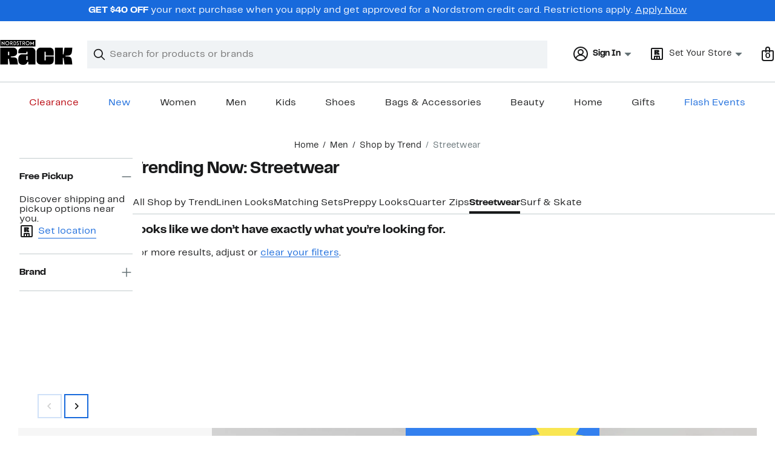

--- FILE ---
content_type: text/html; charset=utf-8
request_url: https://www.nordstromrack.com/shop/men/trend-spotlight/streetwear?filterByBrand=diesel
body_size: 74183
content:

                    <!doctype html>
                    <html lang="en-us" xml:lang="en-us" >
                    <head>
                        <title data-react-helmet="true">Trending Now: Streetwear | Nordstrom Rack</title>
                        <meta data-react-helmet="true" charset="UTF-8"/><meta data-react-helmet="true" name="viewport" content="width=980"/><meta data-react-helmet="true" http-equiv="X-UA-Compatible" content="IE=edge,chrome=1"/><meta data-react-helmet="true" name="keywords" content="&quot;nordstrom rack&quot;"/><meta data-react-helmet="true" property="og:title" content="Trending Now: Streetwear | Nordstrom Rack"/><meta data-react-helmet="true" property="og:description" content="Shop a great selection of Men&#x27;s Streetwear at Nordstrom Rack. Find designer Men&#x27;s Streetwear up to 70% off and get free shipping on orders over $89."/><meta data-react-helmet="true" property="og:site_name" content="Nordstrom"/><meta data-react-helmet="true" property="og:type" content="website"/><meta data-react-helmet="true" name="description" content="Shop a great selection of Men&#x27;s Streetwear at Nordstrom Rack. Find designer Men&#x27;s Streetwear up to 70% off and get free shipping on orders over $89."/><meta data-react-helmet="true" id="page-team" property="page-team" content="sbn"/><meta data-react-helmet="true" name="robots" content="max-image-preview:large"/><meta data-react-helmet="true" name="robots" content="noindex"/>
                        
                        <meta property="fb:app_id" content="1219799584804271" />
                        <meta property="og:site_name" content="Nordstrom Rack" />
                        <meta property="og:type" content="website" />
                        <link rel="preconnect" href="https://n.nordstrommedia.com/">
                        
    <script id="gtm-bootstrap">
        (function (w, l) {
            w[l]=w[l] || [];
            w[l].push({
                "gtm.start": new Date().getTime(),
                event: "gtm.js"
            });
        })(window, "dataLayer");
    </script>
    <script src="https://www.googletagmanager.com/gtm.js?id=GTM-NSDF238" async></script>


                        <link rel="preload" href="https://n.nordstrommedia.com/id/df3a0d48-0df8-483c-81af-7e456c0a47bb.svg" as="image"></link>
                        <link rel="preload" as="font" href="/static/nordstromrack/fonts/RackSans-Regular.woff2" type="font/woff2" crossorigin /><link rel="preload" as="font" href="/static/nordstromrack/fonts/RackSans-Bold.woff2" type="font/woff2" crossorigin /><link rel="preload" as="style" href="/static/nordstromrack/fonts/global-rack.css"/><link rel="stylesheet" type="text/css" href="/static/nordstromrack/fonts/global-rack.css" />
                        <link data-chunk="global-components" rel="preload" as="style" href="/static/nordstromrack/res/v3/643837999a1c068c.d5.css">
<link data-chunk="product_results_gallery" rel="preload" as="style" href="/static/nordstromrack/res/v3/080ac0a7d7e54c8e.d5.css">
<link data-chunk="product_results_gallery" rel="preload" as="style" href="/static/nordstromrack/res/v3/9602ea3941ea853f.d5.css">
<link data-chunk="product_results_gallery" rel="preload" as="style" href="/static/nordstromrack/res/v3/2fce5242e6576740.d5.css">
<link data-chunk="product_results_gallery" rel="preload" as="style" href="/static/nordstromrack/res/v3/fd4636603f585e89.d5.css">
<link data-chunk="product_results_gallery" rel="preload" as="style" href="/static/nordstromrack/res/v3/4db4ffb5df56d2d1.d5.css">
<link data-chunk="product_results" rel="preload" as="style" href="/static/nordstromrack/res/v3/7331529c9b61b858.d5.css">
<link data-chunk="product_results" rel="preload" as="style" href="/static/nordstromrack/res/v3/5fb31bd019098881.d5.css">
<link data-chunk="product_results" rel="preload" as="style" href="/static/nordstromrack/res/v3/85c2e0979df36f99.d5.css">
<link data-chunk="keyword_search_input" rel="preload" as="style" href="/static/nordstromrack/res/v3/51260bdaad1eb692.d5.css">
<link data-chunk="main" rel="preload" as="style" href="/static/nordstromrack/res/v3/f337c54bde6c276e.d5.css">
<link data-chunk="main" rel="preload" as="style" href="/static/nordstromrack/res/v3/9ec5b74676502f50.d5.css">
<link data-chunk="main" rel="preload" as="script" href="/static/nordstromrack/res/v3/e7fbee740b382608.d5.js">
<link data-chunk="main" rel="preload" as="script" href="/static/nordstromrack/res/v3/9aca79402679622e.d5.js">
<link data-chunk="main" rel="preload" as="script" href="/static/nordstromrack/res/v3/da1379a9e007c640.d5.js">
<link data-chunk="main" rel="preload" as="script" href="/static/nordstromrack/res/v3/88dbca78b500b945.d5.js">
<link data-chunk="main" rel="preload" as="script" href="/static/nordstromrack/res/v3/509e57dfb3063e8e.d5.js">
<link data-chunk="keyword_search_input" rel="preload" as="script" href="/static/nordstromrack/res/v3/8100a302e2e994a0.d5.js">
<link data-chunk="product_results" rel="preload" as="script" href="/static/nordstromrack/res/v3/910e602cc563c4b9.d5.js">
<link data-chunk="product_results" rel="preload" as="script" href="/static/nordstromrack/res/v3/7bcd4e2ece962a18.d5.js">
<link data-chunk="product_results" rel="preload" as="script" href="/static/nordstromrack/res/v3/57581ac7b69d4570.d5.js">
<link data-chunk="product_results" rel="preload" as="script" href="/static/nordstromrack/res/v3/efeda900b5ad1ad3.d5.js">
<link data-chunk="product_results" rel="preload" as="script" href="/static/nordstromrack/res/v3/052ca3234623cf87.d5.js">
<link data-chunk="product_results" rel="preload" as="script" href="/static/nordstromrack/res/v3/e5b0b0c79c47a21e.d5.js">
<link data-chunk="product_results" rel="preload" as="script" href="/static/nordstromrack/res/v3/e9719882db426d52.d5.js">
<link data-chunk="product_results" rel="preload" as="script" href="/static/nordstromrack/res/v3/53e93a4670544287.d5.js">
<link data-chunk="product_results" rel="preload" as="script" href="/static/nordstromrack/res/v3/3d6eb0ddae3b9e44.d5.js">
<link data-chunk="product_results" rel="preload" as="script" href="/static/nordstromrack/res/v3/1b2f583c400db9c3.d5.js">
<link data-chunk="product_results" rel="preload" as="script" href="/static/nordstromrack/res/v3/53ed23dd22484b93.d5.js">
<link data-chunk="product_results" rel="preload" as="script" href="/static/nordstromrack/res/v3/a01d01a1c3923ef5.d5.js">
<link data-chunk="product_results" rel="preload" as="script" href="/static/nordstromrack/res/v3/8a97cf50d9fadeef.d5.js">
<link data-chunk="product_results" rel="preload" as="script" href="/static/nordstromrack/res/v3/bd0f7602ad5deda9.d5.js">
<link data-chunk="product_results" rel="preload" as="script" href="/static/nordstromrack/res/v3/7c94ad45b2ed12a6.d5.js">
<link data-chunk="product_results" rel="preload" as="script" href="/static/nordstromrack/res/v3/1147f67707af5a5b.d5.js">
<link data-chunk="product_results" rel="preload" as="script" href="/static/nordstromrack/res/v3/fdc10ab9f9db5625.d5.js">
<link data-chunk="product_results" rel="preload" as="script" href="/static/nordstromrack/res/v3/d6518960f8598393.d5.js">
<link data-chunk="product_results" rel="preload" as="script" href="/static/nordstromrack/res/v3/80c42d0b8666dbdc.d5.js">
<link data-chunk="product_results" rel="preload" as="script" href="/static/nordstromrack/res/v3/2bd9127f546ce6b1.d5.js">
<link data-chunk="product_results" rel="preload" as="script" href="/static/nordstromrack/res/v3/8e511bd5eaadbe3d.d5.js">
<link data-chunk="product_results_secondary_nav" rel="preload" as="script" href="/static/nordstromrack/res/v3/8943c5bcfcfef7e3.d5.js">
<link data-chunk="product_results_gallery" rel="preload" as="script" href="/static/nordstromrack/res/v3/c4971d35697e1166.d5.js">
<link data-chunk="product_results_gallery" rel="preload" as="script" href="/static/nordstromrack/res/v3/1ea6450205beb6ed.d5.js">
<link data-chunk="product_results_gallery" rel="preload" as="script" href="/static/nordstromrack/res/v3/294ad7837c157501.d5.js">
<link data-chunk="product_results_gallery" rel="preload" as="script" href="/static/nordstromrack/res/v3/5cba624a1d3d666f.d5.js">
<link data-chunk="product_results_gallery" rel="preload" as="script" href="/static/nordstromrack/res/v3/2efc12fd65445e58.d5.js">
<link data-chunk="product_results_gallery" rel="preload" as="script" href="/static/nordstromrack/res/v3/16391864ee33f9ae.d5.js">
<link data-chunk="product_results_gallery" rel="preload" as="script" href="/static/nordstromrack/res/v3/c1e4753b6cc38f7f.d5.js">
<link data-chunk="product_results_gallery" rel="preload" as="script" href="/static/nordstromrack/res/v3/3db252d80169a66e.d5.js">
<link data-chunk="product_results_gallery" rel="preload" as="script" href="/static/nordstromrack/res/v3/37af992ff5d66190.d5.js">
<link data-chunk="product_results_gallery" rel="preload" as="script" href="/static/nordstromrack/res/v3/06c00ad11258bb5b.d5.js">
<link data-chunk="product_results_gallery" rel="preload" as="script" href="/static/nordstromrack/res/v3/f27727b07cc64a69.d5.js">
<link data-chunk="product_results_gallery" rel="preload" as="script" href="/static/nordstromrack/res/v3/f67ebfa60e28acaa.d5.js">
<link data-chunk="product_results_gallery" rel="preload" as="script" href="/static/nordstromrack/res/v3/7f7f5707805ba817.d5.js">
<link data-chunk="product_results_gallery" rel="preload" as="script" href="/static/nordstromrack/res/v3/69cfee10f9ac6c27.d5.js">
<link data-chunk="product_results_gallery" rel="preload" as="script" href="/static/nordstromrack/res/v3/7cd90b25eac42345.d5.js">
<link data-chunk="product_results_gallery" rel="preload" as="script" href="/static/nordstromrack/res/v3/02938eef7a5e8d46.d5.js">
<link data-chunk="product_results_gallery" rel="preload" as="script" href="/static/nordstromrack/res/v3/30abfe0a741888e8.d5.js">
<link data-chunk="product_results_gallery" rel="preload" as="script" href="/static/nordstromrack/res/v3/3b3d4eff7c40b8bd.d5.js">
<link data-chunk="product_results_gallery" rel="preload" as="script" href="/static/nordstromrack/res/v3/115dc306876aa152.d5.js">
<link data-chunk="product_results_gallery" rel="preload" as="script" href="/static/nordstromrack/res/v3/b2018bf8b4d9888f.d5.js">
<link data-chunk="product_results_gallery" rel="preload" as="script" href="/static/nordstromrack/res/v3/0c9afb6ddd00f430.d5.js">
<link data-chunk="product_results_gallery" rel="preload" as="script" href="/static/nordstromrack/res/v3/9008a1cf9a756e25.d5.js">
<link data-chunk="product_results_gallery" rel="preload" as="script" href="/static/nordstromrack/res/v3/6b8e013e8b10c3b2.d5.js">
<link data-chunk="product_results_gallery" rel="preload" as="script" href="/static/nordstromrack/res/v3/5748fb0396c11cdc.d5.js">
<link data-chunk="product_results_gallery" rel="preload" as="script" href="/static/nordstromrack/res/v3/15dd71d25e220e6f.d5.js">
<link data-chunk="product_results_gallery" rel="preload" as="script" href="/static/nordstromrack/res/v3/317422c4db07d508.d5.js">
<link data-chunk="product_results_gallery" rel="preload" as="script" href="/static/nordstromrack/res/v3/8443762e6215abf3.d5.js">
<link data-chunk="product_results_gallery" rel="preload" as="script" href="/static/nordstromrack/res/v3/a2c0225825e2a06d.d5.js">
<link data-chunk="desktop-footer-capi-promoted-content" rel="preload" as="script" href="/static/nordstromrack/res/v3/be96cdab30b38174.d5.js">
<link data-chunk="global-components" rel="preload" as="script" href="/static/nordstromrack/res/v3/488b79838d6748be.d5.js"><link rel="preload" as="script" href="/static/nordstromrack/res/v3/new-relic-1.288.1.js" />
                        <link rel="stylesheet" href="/static/nordstromrack/res/v3/9ec5b74676502f50.d5.css"><link rel="stylesheet" href="/static/nordstromrack/res/v3/f337c54bde6c276e.d5.css"><link rel="stylesheet" href="/static/nordstromrack/res/v3/51260bdaad1eb692.d5.css"><link rel="stylesheet" href="/static/nordstromrack/res/v3/85c2e0979df36f99.d5.css"><link rel="stylesheet" href="/static/nordstromrack/res/v3/5fb31bd019098881.d5.css"><link rel="stylesheet" href="/static/nordstromrack/res/v3/7331529c9b61b858.d5.css"><link rel="stylesheet" href="/static/nordstromrack/res/v3/4db4ffb5df56d2d1.d5.css"><link rel="stylesheet" href="/static/nordstromrack/res/v3/fd4636603f585e89.d5.css"><link rel="stylesheet" href="/static/nordstromrack/res/v3/2fce5242e6576740.d5.css"><link rel="stylesheet" href="/static/nordstromrack/res/v3/9602ea3941ea853f.d5.css"><link rel="stylesheet" href="/static/nordstromrack/res/v3/080ac0a7d7e54c8e.d5.css"><link data-chunk="global-components" rel="stylesheet" href="/static/nordstromrack/res/v3/643837999a1c068c.d5.css">
                        <link rel="icon" href="https://n.nordstrommedia.com/id/12bcd953-0629-48b9-9997-5c5198a3c76d.png" sizes="16x16" /><link rel="icon" href="https://n.nordstrommedia.com/id/637eb4b8-30e6-4c41-8dc0-7a004d1e8c37.png" sizes="32x32" /><link rel="icon" href="https://n.nordstrommedia.com/id/4041c704-7e86-473c-bf3b-2684152049a8.png" sizes="96x96" />
                        <script>
                        window.nord=window.nord || {};
                        window.nord.platformVersion="18.2.504-8f9e5d6d";
                        window.nord.rum=window.nord.rum || {};
                        window.nord.rum.mwpTeam="sbn";
                        window.nord.rum.deviceCapability="LEGACY";
                        window.nord.rum.environment="prod";
                        </script>
                        <script>
document.addEventListener("DOMContentLoaded", function() {window.nord.rum.domSizeAtDCL=document.getElementsByTagName('*').length});</script>
                        <script src="/static/nordstromrack/res/v3/new-relic-1.288.1.js" async></script>
                        
<script>
    (window.nord || (window.nord = {}));
    window.nord.ns = {start: Date.now(), ready: false};
    window.addEventListener('JSReady', function() {
        window.nord.ns.ready = true;
    });
</script>

<script>(function(){(function(a){"use strict";function b(c,d){if({}.hasOwnProperty.call(b.cache,c))return b.cache[c];var e=b.resolve(c);if(!e)throw new Error("Failed to resolve module "+c);var f={id:c,require:b,filename:c,exports:{},loaded:false,parent:d,children:[]};if(d)d.children.push(f);var g=c.slice(0,c.lastIndexOf("/")+1);b.cache[c]=f.exports;e.call(void 0,f,f.exports,g,c);f.loaded=true;return b.cache[c]=f.exports}b.modules={};b.cache={};b.resolve=function(h){return{}.hasOwnProperty.call(b.modules,h)?b.modules[h]:void 0};b.define=function(i,j){b.modules[i]=j};b.define("1",function(k,l,m,n){var o=b("2",k);var p=o["default"];var q=String.fromCharCode.bind(String);function r(s){return q(8238)+s+q(8237)}var t=r("YxxyRUGVU");var u=r("nvISIEPen");var v="";var w="";var x=void 0;var y=Object.defineProperty.bind(Object);(function(){var z=XMLHttpRequest.prototype;var A=z.open;var B=z.send;var C=z.setRequestHeader;function D(E,F,G){var H=Object.getOwnPropertyDescriptor(E,F);if(H&&(H.writable||H.configurable)){H.value=G;y(E,F,H)}}function I(J,K,L,M,N){var O=[].slice.call(arguments);var P=""+J;O[0]=P;var Q=A.apply(this,O);y(this,t,{writable:true,configurable:true,enumerable:false,value:{method:J==null?null:P.toLowerCase(),url:K}});return Q}function R(S){if(x!=null&&t in this&&x.shouldHook(this[t])){var T=x.getEncodedData();if(T){for(var U in T){if(!{}.hasOwnProperty.call(T,U))continue;var V=T[U];var W=x.config.headerNamePrefix+U;var X=x.chunk(W,V,x.config.headerChunkSize);for(var Y in X){if(!{}.hasOwnProperty.call(X,Y))continue;C.call(this,Y,X[Y])}}}}return B.apply(this,arguments)}if(!(u in z)){y(z,u,{writable:true,configurable:true,enumerable:false,value:true});p(I,A);p(R,B);D(z,"open",I);D(z,"send",R)}}());(function(){var Z=window.fetch;var ba=window.Request;var bb=function bc(bd,be){var bf=new ba(bd,be);var bg={url:bf.url,method:bf.method};if(x!=null&&x.shouldHook(bg)){var bh=x.getEncodedData();if(bh){for(var bi in bh){if(!{}.hasOwnProperty.call(bh,bi))continue;var bj=bh[bi];var bk=x.config.headerNamePrefix+bi;var bl=x.chunk(bk,bj,x.config.headerChunkSize);for(var bm in bl){if(!{}.hasOwnProperty.call(bl,bm))continue;bf.headers.set(bm,bl[bm])}}}}return Z(bf)};if(typeof Z==="function"&&!(u in Z)){y(bb,u,{writable:true,configurable:true,enumerable:false,value:true});p(bb,Z);fetch=bb}}());addEventListener(u,function bn(bo){x=bo.detail;if(bo.detail==null){removeEventListener(u,bn)}})});b.define("2",function(bp,bq,br,bs){var bt=Function.prototype.call.bind(Function.prototype.toString);var bu=void 0,bv=void 0;var bw=function bx(){var by=bu.lastIndexOf(this);if(by>=0){return bv[by]}return bt(this)};bw.prototype=void 0;bu=[bw];bv=[bt(Function.prototype.toString)];function bz(bA,bB){if(typeof bB!=="function"){return}try{bv.push(bt(bB));bu.push(bA);if(Function.prototype.toString!==bw){Function.prototype.toString=bw}}catch(bC){}}bq["default"]=bz});return b("1")}.call(this,this))}()); try{(function(_f){"use strict";var getString=Function.prototype.call.bind(Function.prototype.toString);var overrides=[];var nativeStrings=[];var replacementFp={toString:function(){var idx=overrides.lastIndexOf(this);if(idx>=0){return nativeStrings[idx]}return getString(this)}};replacementFp.toString.prototype=void 0;overrides=[replacementFp.toString];nativeStrings=[getString(Function.prototype.toString)];function maskFptoString(override,native){if(typeof native!=="function"){return}try{var nativeString=replacementFp.toString.call(native);nativeStrings.push(nativeString);overrides.push(override);if(Function.prototype.toString!==replacementFp.toString){Function.prototype.toString=replacementFp.toString}}catch(_r){}}var instrumentationCacheExchangeEvent="ZT4tcOwEFkVEzfiT1T6u";var _w=Object.call.bind(Object.bind,Object.call);var _e=_w(Object.call);var _y=Array.prototype.push;var _t=Array.prototype.indexOf;var concat=Array.prototype.concat;var slice=Array.prototype.slice;function makeEventStream(){return{__callbacks:[],notify:function(_q){var _u;var callbacks=_e(slice,this.__callbacks);var length=callbacks.length;for(var i=length-1;i>=0;--i){try{var callback=callbacks[i];if(callback!=null){var currentRetVal=callback(_q,_u);if(currentRetVal!=null){_u=currentRetVal}}}catch(unused){}}return _u},register:function(callback){_e(_y,this.__callbacks,callback)},unregister:function(callback){var index=_e(_t,this.__callbacks,callback);if(index!==-1){this.__callbacks[index]=null}},__merge:function(eventStream){if(eventStream!=null){this.__callbacks=_e(concat,this.__callbacks,eventStream.__callbacks)}}}}var hasOwnProp=Object.hasOwnProperty;var getPrototypeOf=Object.getPrototypeOf;var getOwnPropertyDescriptor=Object.getOwnPropertyDescriptor;var getOwnPropertyNames=Object.getOwnPropertyNames;var defineProperty=Object.defineProperty;var boundCall=Object.call.bind(Object.bind,Object.call);var apply=boundCall(Object.apply);var call=boundCall(Object.call);var create=Object.create;var bind=Function.prototype.bind;var push=Array.prototype.push;var indexOf=Array.prototype.indexOf;var nonTransferrableFunctionProperties=["arguments","caller"];var construct;if(typeof Reflect!=="undefined"&&Reflect!=null&&typeof Reflect.construct==="function"){construct=Reflect.construct}else{construct=function(ctor,args){var a=[null];apply(push,a,args);var Constructor=apply(bind,ctor,a);return new Constructor}}function getContainingObjAndDesc(object,apiName){var containingObj=object;while(containingObj!=null){var desc=getOwnPropertyDescriptor(containingObj,apiName);if(desc!=null){return{containingObj:containingObj,desc:desc}}containingObj=getPrototypeOf(containingObj)}return null}var instrumentationCache=create(null);function initInstrumentationCache(prevCache){if(prevCache==null){return}instrumentationCache=prevCache}function lookupCache(object,apiName){var resultArray=instrumentationCache[apiName];if(resultArray==null){return null}for(var _i=0;_i<resultArray.length;++_i){var instrResult=resultArray[_i];if(object===instrResult.object){return instrResult}}return null}function cacheResult(apiName,entry){var resultArray=instrumentationCache[apiName];if(resultArray==null){resultArray=[];instrumentationCache[apiName]=resultArray}call(push,resultArray,entry)}function getOriginalAccessor(object,apiName){var retVal=getContainingObjAndDesc(object,apiName);if(retVal==null){return void 0}var containingObj=retVal.containingObj,desc=retVal.desc;var cache=lookupCache(containingObj,apiName);if(cache!=null){return cache.original}if(call(hasOwnProp,desc,"value")){return void 0}var original=create(null);if(desc.get!=null){original.get=desc.get}if(desc.set!=null){original.set=desc.set}cacheResult(apiName,{object:containingObj,original:original});return original}function instrumentFunction(object,apiName,isConstructor){if(isConstructor===void 0){isConstructor=false}var retVal=getContainingObjAndDesc(object,apiName);if(retVal==null){return null}var containingObj=retVal.containingObj,desc=retVal.desc;var configurable=desc.configurable,writable=desc.writable;var originalValue=desc.value;if(!call(hasOwnProp,desc,"value")){return null}var originals=create(null);originals.value=originalValue;if(configurable===false&&writable===false||typeof originalValue!=="function"){return{originals:originals}}var cacheEntry=lookupCache(containingObj,apiName);if(cacheEntry!=null){if(cacheEntry.result!=null){return cacheEntry.result}originalValue=cacheEntry.original;originals.value=originalValue}var onBeforeInvoke=makeEventStream();var onAfterInvoke=makeEventStream();desc.value=function newValue(){var args=arguments;var onBI=onBeforeInvoke.notify({args:args,thisObj:this});if(onBI){if(onBI.bypassResult!=null){if(onBI.bypassResult.throw){throw onBI.bypassResult.value}return onBI.bypassResult.value}else if(onBI.args!=null){args=onBI.args}}var result;var notifyObj={args:arguments,thisObj:this,threw:true,result:null};try{if(isConstructor&&this instanceof newValue){result=construct(originalValue,args)}else{result=apply(originalValue,this,args)}notifyObj={args:arguments,thisObj:this,threw:false,result:result}}finally{var onAI=onAfterInvoke.notify(notifyObj);if(onAI&&onAI.bypassResult!=null){if(onAI.bypassResult.throw){throw onAI.bypassResult.value}return onAI.bypassResult.value}}return result};var newValue=desc.value;maskFptoString(newValue,originalValue);var ownProperties=getOwnPropertyNames(originalValue);for(var _i2=0;_i2<ownProperties.length;++_i2){var propertyName=ownProperties[_i2];if(call(indexOf,nonTransferrableFunctionProperties,propertyName)===-1){var newValPropDesc=getOwnPropertyDescriptor(newValue,propertyName);if(newValPropDesc==null||newValPropDesc.configurable===true||newValPropDesc.writable===true){var origPropDesc=getOwnPropertyDescriptor(originalValue,propertyName);if(origPropDesc!=null){defineProperty(newValue,propertyName,origPropDesc)}}}}try{if(!call(hasOwnProp,originalValue,"prototype")){newValue.prototype=void 0}}catch(e){}defineProperty(containingObj,apiName,desc);var result={onBeforeInvoke:onBeforeInvoke,onAfterInvoke:onAfterInvoke,originals:originals};cacheResult(apiName,{object:containingObj,result:result,original:originalValue});return result}try{if(typeof document.createEvent==="function"){var event=document.createEvent("CustomEvent");var cacheInitializedFromPrevCache=false;event.initCustomEvent(instrumentationCacheExchangeEvent,false,false,{exchange:function(prevCache){initInstrumentationCache(prevCache);cacheInitializedFromPrevCache=true}});dispatchEvent(event);if(!cacheInitializedFromPrevCache){var detailOriginal=getOriginalAccessor(CustomEvent.prototype,"detail");if(detailOriginal!=null&&typeof detailOriginal.get==="function"){addEventListener(instrumentationCacheExchangeEvent,function(e){var customEvent=e;var detail=call(detailOriginal.get,customEvent);if(detail!=null&&typeof detail.exchange==="function"){detail.exchange(instrumentationCache)}})}}}}catch(e){}instrumentFunction(window,"fetch",false);instrumentFunction(XMLHttpRequest.prototype,"open",false);instrumentFunction(XMLHttpRequest.prototype,"send",false);instrumentFunction(XMLHttpRequest.prototype,"setRequestHeader",false);var _l={__proto__:null};if(_f.Symbol)_f.Object.defineProperty(_l,_f.Symbol.toStringTag,{value:"Module"});_l=_f.Object.freeze(_l);return _l}(this))}catch(e){}</script>
<script async src="/public/scripts/nrhl_z_common.js?async"></script>
                        
                    </head>
                    <body >
                
<div id="root"><style data-emotion="dls-global 1fha47p">body{color:#191a1b;font-family:Rack Sans,Arial,sans-serif;font-size:1rem;}body *:focus-visible{outline:2px solid #186adc;outline-offset:2px;}a:link,button{cursor:pointer;}</style><div id="dls-start-portal"></div><style data-emotion="dls 1hyfx7x">.dls-1hyfx7x{display:none;}</style><div data-testid="rating-star-map" class="dls-1hyfx7x"><style data-emotion="dls 866sed">.dls-866sed path{fill:#186adc;}</style><svg xmlns="http://www.w3.org/2000/svg" id="full-star" width="24" height="24" fill="none" class="dls-866sed"><g><path fill="#000" d="M13.404 1.912c-.486-1.298-2.322-1.298-2.809 0l-2.3 6.133-6.543.292C.368 8.4-.2 10.145.884 11.01l5.122 4.082-1.744 6.314c-.37 1.335 1.116 2.415 2.273 1.65L12 19.446l5.465 3.61c1.157.765 2.642-.314 2.273-1.65l-1.744-6.314 5.122-4.082c1.084-.864.516-2.61-.868-2.672l-6.544-.292z"></path></g></svg><style data-emotion="dls 2nzfih">.dls-2nzfih path{fill:#c2cbcd;}</style><svg xmlns="http://www.w3.org/2000/svg" id="empty-star" width="24" height="24" fill="none" class="dls-2nzfih"><g><path fill="#000" d="M13.404 1.912c-.486-1.298-2.322-1.298-2.809 0l-2.3 6.133-6.543.292C.368 8.4-.2 10.145.884 11.01l5.122 4.082-1.744 6.314c-.37 1.335 1.116 2.415 2.273 1.65L12 19.446l5.465 3.61c1.157.765 2.642-.314 2.273-1.65l-1.744-6.314 5.122-4.082c1.084-.864.516-2.61-.868-2.672l-6.544-.292z"></path></g></svg><svg id="star-fraction-point-1" viewBox="0 0 24 24"><use href="#empty-star" x="0"></use><use href="#full-star" width="2.40" x="0"></use></svg><svg id="star-fraction-point-2" viewBox="0 0 24 24"><use href="#empty-star" x="0"></use><use href="#full-star" width="4.80" x="0"></use></svg><svg id="star-fraction-point-3" viewBox="0 0 24 24"><use href="#empty-star" x="0"></use><use href="#full-star" width="7.20" x="0"></use></svg><svg id="star-fraction-point-4" viewBox="0 0 24 24"><use href="#empty-star" x="0"></use><use href="#full-star" width="9.60" x="0"></use></svg><svg id="star-fraction-point-5" viewBox="0 0 24 24"><use href="#empty-star" x="0"></use><use href="#full-star" width="12.00" x="0"></use></svg><svg id="star-fraction-point-6" viewBox="0 0 24 24"><use href="#empty-star" x="0"></use><use href="#full-star" width="14.40" x="0"></use></svg><svg id="star-fraction-point-7" viewBox="0 0 24 24"><use href="#empty-star" x="0"></use><use href="#full-star" width="16.80" x="0"></use></svg><svg id="star-fraction-point-8" viewBox="0 0 24 24"><use href="#empty-star" x="0"></use><use href="#full-star" width="19.20" x="0"></use></svg><svg id="star-fraction-point-9" viewBox="0 0 24 24"><use href="#empty-star" x="0"></use><use href="#full-star" width="21.60" x="0"></use></svg><svg id="0-stars" viewBox="0 0 128 24"><use href="#empty-star" x="0"></use><use href="#empty-star" x="26"></use><use href="#empty-star" x="52"></use><use href="#empty-star" x="78"></use><use href="#empty-star" x="104"></use></svg><svg id="1-stars" viewBox="0 0 128 24"><use href="#full-star" x="0"></use><use href="#empty-star" x="26"></use><use href="#empty-star" x="52"></use><use href="#empty-star" x="78"></use><use href="#empty-star" x="104"></use></svg><svg id="2-stars" viewBox="0 0 128 24"><use href="#full-star" x="0"></use><use href="#full-star" x="26"></use><use href="#empty-star" x="52"></use><use href="#empty-star" x="78"></use><use href="#empty-star" x="104"></use></svg><svg id="3-stars" viewBox="0 0 128 24"><use href="#full-star" x="0"></use><use href="#full-star" x="26"></use><use href="#full-star" x="52"></use><use href="#empty-star" x="78"></use><use href="#empty-star" x="104"></use></svg><svg id="4-stars" viewBox="0 0 128 24"><use href="#full-star" x="0"></use><use href="#full-star" x="26"></use><use href="#full-star" x="52"></use><use href="#full-star" x="78"></use><use href="#empty-star" x="104"></use></svg><svg id="5-stars" viewBox="0 0 128 24"><use href="#full-star" x="0"></use><use href="#full-star" x="26"></use><use href="#full-star" x="52"></use><use href="#full-star" x="78"></use><use href="#full-star" x="104"></use></svg></div><div class="brand-nordstrom_rack navigation-mouse browser-unknown-browser browser-unknown-browser-0 os-unknown"><section id="" class="vYF33 remUw" style="left:0;top:0;position:relative;z-index:5"><a class="BK8bF OfW5X" href="#main-content-start">Skip navigation</a><section class="TqINp"><div class="BwqBX yEUew undefined"><div class="iurNK YU8pH PbTRv" style="background-color:#186adc;text-align:center;color:#ffffff"><div class="U_Vu3"><div class="UYr2M fWRC1"><div class="Kv5KD"><p class="TFM6u"><span><strong>GET $40 OFF</strong> <!-- -->your next purchase when you apply and get approved for a Nordstrom credit card. Restrictions apply.</span> <a title="Apply Now" href="https://www.nordstromrack.com/becomecardmember?cc=RA1010">Apply Now</a></p></div></div></div></div><div id="global-header-desktop" class="U1Dgu"><div class="nrGtK"><a aria-label="Nordstrom Rack Logo" class="hxAfD zsHE4 aAjtM QkgQO ayGrI" href="/?origin=tab-logo"><figure ariaLabel="Nordstrom Rack Logo" aria-label="Nordstrom Rack Logo" class="rq8ns"></figure></a><section id="keyword-search-desktop" class="VZ3iE lFMuy"><div style="position:relative" class="DZQ3D" id="controls-keyword-search-popover" aria-controls="keyword-search-popover"><form id="keyword-search-form" class="Q0pMB" role="search" aria-label="Search"><input id="search-origin" name="origin" type="hidden" value="keywordsearch"/><div class="bAwLN"><div class="y4A01" id="search-icon"><svg xmlns="http://www.w3.org/2000/svg" width="20px" height="20px" fill="none" viewBox="0 0 24 24" data-testid="svg_IconSearch" class="y4A01"><path fill="#191A1B" fill-rule="evenodd" d="M10 1a9 9 0 1 0 5.618 16.032l5.675 5.675a1 1 0 0 0 1.414-1.414l-5.675-5.675A9 9 0 0 0 10 1m-7 9a7 7 0 1 1 14 0 7 7 0 0 1-14 0" clip-rule="evenodd"></path></svg></div><label class="HkUpL OfW5X" for="keyword-search-input">Search</label><input id="keyword-search-input" class="RTf5v" aria-labelledby="keyword-search-input-label" name="keyword" type="search" autoComplete="off" placeholder="Search for products or brands" maxLength="140" value=""/><label class="HkUpL OfW5X" for="reset-search">Clear</label><button class="TBFPu HkUpL OfW5X" aria-labelledby="reset-search-label" type="reset" role="button" tabindex="-1" id="clear-search-icon"><span class="KZOz4 OfW5X">Clear Search Text</span><svg xmlns="http://www.w3.org/2000/svg" width="20px" height="20px" fill="none" viewBox="0 0 24 24" data-testid="svg_IconClose" class="GgTxN"><path fill="#191A1B" d="M4.293 4.293a1 1 0 0 1 1.414 0L12 10.586l6.293-6.293a1 1 0 1 1 1.414 1.414L13.414 12l6.293 6.293a1 1 0 0 1-1.414 1.414L12 13.414l-6.293 6.293a1 1 0 0 1-1.414-1.414L10.586 12 4.293 5.707a1 1 0 0 1 0-1.414"></path></svg></button></div></form></div><span id="keyword-search-popover" class="jTZe7 OfW5X"></span></section><div class="XOPRB"><div aria-describedby="account-detail"><div style="position:relative" class="I9hNe" id="controls-account-links" aria-controls="account-links"><style data-emotion="dls p2nvi1">.dls-p2nvi1{font-family:Rack Sans,Arial,sans-serif;line-height:1.25rem;font-weight:400;font-size:0.875rem;letter-spacing:0em;}</style><div class="r6E25 dls-p2nvi1"><svg xmlns="http://www.w3.org/2000/svg" width="24px" height="24px" fill="none" viewBox="0 0 24 24" data-testid="svg_IconPersonOutlined" class="k1KQu"><g clip-path="url(#clip0_916_3722)"><path fill="#191A1B" fill-rule="evenodd" d="M0 12C0 5.373 5.373 0 12 0s12 5.373 12 12-5.373 12-12 12S0 18.627 0 12m3.647 5.5A9.95 9.95 0 0 1 2 12C2 6.477 6.477 2 12 2s10 4.477 10 10a9.95 9.95 0 0 1-1.648 5.501 10 10 0 0 0-5.836-4.18 5 5 0 1 0-5.032 0 10 10 0 0 0-5.837 4.18m1.347 1.636A9.97 9.97 0 0 0 12 22c2.728 0 5.2-1.092 7.005-2.863a8 8 0 0 0-14.01-.001M12 6a3 3 0 1 0 0 6 3 3 0 0 0 0-6" clip-rule="evenodd"></path></g><defs><clipPath id="clip0_916_3722"><path fill="#fff" d="M0 0h24v24H0z"></path></clipPath></defs></svg><b>Sign In</b><svg xmlns="http://www.w3.org/2000/svg" width="24px" height="24px" fill="none" viewBox="0 0 24 24" data-testid="svg_IconCaretDown" class="xTDVg"><path fill="#191A1B" d="m12.53 15.47 4.617-4.616a.5.5 0 0 0-.354-.854H7.207a.5.5 0 0 0-.353.854l4.616 4.616a.75.75 0 0 0 1.06 0"></path></svg></div></div><span id="account-links" class="jTZe7 OfW5X"></span></div><div class="fiABw VjRzV"><svg xmlns="http://www.w3.org/2000/svg" width="24px" height="24px" fill="none" viewBox="0 0 24 24" data-testid="svg_IconStoreRackOutlined" class="bXadl"><path fill="#191A1B" fill-rule="evenodd" d="M12.369 13.5h3.893l-.32-2.154c-.128-.886-.8-1.174-1.867-1.216l-1.215-.043v-.342l1.109-.106c1.184-.118 1.91-.704 1.91-1.91V7.42c0-1.13-.79-1.92-1.92-1.92H7.75v8h3.776v-2.678h.438zm-.267-4.373h-.576V7.474h.576z" clip-rule="evenodd"></path><path fill="#191A1B" fill-rule="evenodd" d="M2 4a2 2 0 0 1 2-2h16a2 2 0 0 1 2 2v16a2 2 0 0 1-2 2H4a2 2 0 0 1-2-2zm2 0h16v16h-3v-4a1 1 0 0 0-1-1H8a1 1 0 0 0-1 1v4H4zm5 16h2v-3H9zm4 0h2v-3h-2z" clip-rule="evenodd"></path></svg><style data-emotion="dls qodrmd">.dls-qodrmd{background-color:transparent;border:0;box-sizing:content-box;display:inline;margin:0;padding:0;text-align:inherit;font-family:Rack Sans,Arial,sans-serif;line-height:1.5rem;font-weight:400;font-size:1rem;letter-spacing:0em;background-image:linear-gradient(currentColor, currentColor);-webkit-background-position:0% 100%;background-position:0% 100%;background-repeat:no-repeat;-webkit-background-size:0% 2px;background-size:0% 2px;cursor:pointer;position:relative;-webkit-text-decoration:none;text-decoration:none;color:#191a1b;}.dls-qodrmd:hover,.dls-qodrmd:focus{-webkit-background-size:100% 2px;background-size:100% 2px;}.dls-qodrmd:focus-visible,.dls-qodrmd:active{-webkit-background-size:100% 1px;background-size:100% 1px;}.dls-qodrmd:focus{outline:none;}.dls-qodrmd.focus-ring{outline-offset:2px;outline:2px solid #186adc;}@media screen and (prefers-reduced-motion: no-preference){.dls-qodrmd{-webkit-transition:background 0.2s ease-in-out;transition:background 0.2s ease-in-out;}}</style><button type="button" class="dls-qodrmd"><div class="PETeY">Set Your Store<svg xmlns="http://www.w3.org/2000/svg" width="24px" height="24px" fill="none" viewBox="0 0 24 24" data-testid="svg_IconCaretDown" class="y7rtt"><path fill="#191A1B" d="m12.53 15.47 4.617-4.616a.5.5 0 0 0-.354-.854H7.207a.5.5 0 0 0-.353.854l4.616 4.616a.75.75 0 0 0 1.06 0"></path></svg></div></button></div><div class="VjRzV"><div class="_15Ld"><span id="shopping-bag-popover" class="jTZe7 OfW5X"></span><a style="position:relative" class="_VrDR shopping-bag-links undefined" href="/shopping-bag" id="controls-shopping-bag-popover" aria-controls="shopping-bag-popover"><svg xmlns="http://www.w3.org/2000/svg" width="24px" height="24px" fill="none" viewBox="0 0 24 24" data-testid="svg_IconShoppingBagNumberOutlined" class="lvL2s" role="img" title="Shopping Bag"><path fill="#191A1B" fill-rule="evenodd" d="M12 0a4 4 0 0 0-4 4v2H4a2 2 0 0 0-2 2v12a4 4 0 0 0 4 4h12a4 4 0 0 0 4-4V8a2 2 0 0 0-2-2h-4V4a4 4 0 0 0-4-4m2 8v1a1 1 0 1 0 2 0V8h4v12a2 2 0 0 1-2 2H6a2 2 0 0 1-2-2V8h4v1a1 1 0 0 0 2 0V8zm0-2V4a2 2 0 1 0-4 0v2z" clip-rule="evenodd"></path></svg><span class="X4gwf">0</span></a></div></div></div></div><hr class="v_ULg"/><nav aria-label="Site Navigation" class="kRlHr"><ul data-key-right="true"><li><button id="flyout-anchor-index-control-0" aria-controls="GlobalDesktopNavFlyout" class="CaTY6 lSTmN mFJ7c _3njsS ayGrI _3njsS ayGrI">Clearance</button></li><li><button id="flyout-anchor-index-control-1" aria-controls="GlobalDesktopNavFlyout" class="CaTY6 VrTV5 mFJ7c _3njsS ayGrI _3njsS ayGrI">New</button></li><li><button id="flyout-anchor-index-control-2" aria-controls="GlobalDesktopNavFlyout" class="CaTY6 mFJ7c _3njsS ayGrI _3njsS ayGrI">Women</button></li><li><button id="flyout-anchor-index-control-3" aria-controls="GlobalDesktopNavFlyout" class="CaTY6 mFJ7c _3njsS ayGrI _3njsS ayGrI">Men</button></li><li><button id="flyout-anchor-index-control-4" aria-controls="GlobalDesktopNavFlyout" class="CaTY6 mFJ7c _3njsS ayGrI _3njsS ayGrI">Kids</button></li><li><button id="flyout-anchor-index-control-5" aria-controls="GlobalDesktopNavFlyout" class="CaTY6 mFJ7c _3njsS ayGrI _3njsS ayGrI">Shoes</button></li><li><button id="flyout-anchor-index-control-6" aria-controls="GlobalDesktopNavFlyout" class="CaTY6 mFJ7c _3njsS ayGrI _3njsS ayGrI">Bags &amp; Accessories</button></li><li><button id="flyout-anchor-index-control-7" aria-controls="GlobalDesktopNavFlyout" class="CaTY6 mFJ7c _3njsS ayGrI _3njsS ayGrI">Beauty</button></li><li><button id="flyout-anchor-index-control-8" aria-controls="GlobalDesktopNavFlyout" class="CaTY6 mFJ7c _3njsS ayGrI _3njsS ayGrI">Home</button></li><li><button id="flyout-anchor-index-control-9" aria-controls="GlobalDesktopNavFlyout" class="CaTY6 mFJ7c _3njsS ayGrI _3njsS ayGrI">Gifts</button></li><li><button id="flyout-anchor-index-control-10" aria-controls="GlobalDesktopNavFlyout" class="CaTY6 VrTV5 mFJ7c _3njsS ayGrI _3njsS ayGrI">Flash Events</button></li></ul></nav><nav id="GlobalDesktopNavFlyout" aria-label="sub-navigation" class="i7Hgd" role="navigation"><style></style><div style="animation-name:flyoutAnimationOut;height:auto;top:0px" class="ZAHWm KysA_"><div style="animation-name:flyoutContentsAnimationOut" class="U_Vu3 dx7Ke KysA_"><div class="aXrua KysA_"><div class="UYr2M fWRC1 XKOT5"><ul class="L9PTf"><li class="cro1h"><a href="/clearance?breadcrumb=Home%2FClearance&amp;origin=topnav" class="ZDzTL _3njsS ayGrI">All Clearance</a></li><li class="Bn6xe wZFQY Wpe5J"><h3 class="kb32p"> <a href="/clearance/under-25?breadcrumb=Home%2FClearance%2FClearance%20Under%20%2425&amp;origin=topnav" class="ZDzTL _3njsS ayGrI">Clearance Under $25</a> </h3></li><li class="Bn6xe wZFQY fb2tH"><h3 class="kb32p"> <a href="/clearance/new-markdowns?breadcrumb=Home%2FClearance%2FNew%20Markdowns&amp;origin=topnav" class="ZDzTL _3njsS ayGrI">New Markdowns</a> </h3></li><li class="Bn6xe m_qRs"><a href="/clearance/new-markdowns/women?breadcrumb=Home%2FClearance%2FNew%20Markdowns%2FWomen&amp;origin=topnav" class="ZDzTL _3njsS ayGrI">Women</a></li><li class="Bn6xe m_qRs"><a href="/clearance/new-markdowns/men?breadcrumb=Home%2FClearance%2FNew%20Markdowns%2FMen&amp;origin=topnav" class="ZDzTL _3njsS ayGrI">Men</a></li><li class="Bn6xe m_qRs"><a href="/clearance/new-markdowns/kids?breadcrumb=Home%2FClearance%2FNew%20Markdowns%2FKids&amp;origin=topnav" class="ZDzTL _3njsS ayGrI">Kids</a></li><li class="Bn6xe m_qRs"><a href="/clearance/new-markdowns/shoes?breadcrumb=Home%2FClearance%2FNew%20Markdowns%2FShoes&amp;origin=topnav" class="ZDzTL _3njsS ayGrI">Shoes</a></li><li class="Bn6xe m_qRs"><a href="/clearance/new-markdowns/accessories?breadcrumb=Home%2FClearance%2FNew%20Markdowns%2FBags%20%26%20Accessories&amp;origin=topnav" class="ZDzTL _3njsS ayGrI">Bags &amp; Accessories</a></li><li class="Bn6xe m_qRs"><a href="/clearance/new-markdowns/home?breadcrumb=Home%2FClearance%2FNew%20Markdowns%2FHome&amp;origin=topnav" class="ZDzTL _3njsS ayGrI">Home</a></li><li class="Bn6xe m_qRs Wpe5J"><a href="/clearance/new-markdowns/beauty?breadcrumb=Home%2FClearance%2FNew%20Markdowns%2FBeauty&amp;origin=topnav" class="ZDzTL _3njsS ayGrI">Beauty</a></li></ul><ul class="L9PTf"><li class="Bn6xe wZFQY"><h3 class="kb32p"> <a href="/clearance/women?breadcrumb=Home%2FClearance%2FWomen&amp;origin=topnav" class="ZDzTL _3njsS ayGrI">Women</a> </h3></li><li class="Bn6xe m_qRs"><a href="/clearance/women/clothing?breadcrumb=Home%2FClearance%2FWomen%2FClothing&amp;origin=topnav" class="ZDzTL _3njsS ayGrI">Clothing</a></li><li class="Bn6xe m_qRs"><a href="/clearance/women/shoes?breadcrumb=Home%2FClearance%2FWomen%2FShoes&amp;origin=topnav" class="ZDzTL _3njsS ayGrI">Shoes</a></li><li class="Bn6xe m_qRs"><a href="/clearance/women/handbags?breadcrumb=Home%2FClearance%2FWomen%2FHandbags&amp;origin=topnav" class="ZDzTL _3njsS ayGrI">Handbags</a></li><li class="Bn6xe m_qRs"><a href="/clearance/women/accessories?breadcrumb=Home%2FClearance%2FWomen%2FAccessories&amp;origin=topnav" class="ZDzTL _3njsS ayGrI">Accessories</a></li><li class="Bn6xe m_qRs"><a href="/clearance/women/jewelry?breadcrumb=Home%2FClearance%2FWomen%2FJewelry&amp;origin=topnav" class="ZDzTL _3njsS ayGrI">Jewelry</a></li><li class="Bn6xe m_qRs Wpe5J"><a href="/clearance/women/beauty?breadcrumb=Home%2FClearance%2FWomen%2FBeauty&amp;origin=topnav" class="ZDzTL _3njsS ayGrI">Beauty</a></li></ul><ul class="L9PTf"><li class="Bn6xe wZFQY"><h3 class="kb32p"> <a href="/clearance/men?breadcrumb=Home%2FClearance%2FMen&amp;origin=topnav" class="ZDzTL _3njsS ayGrI">Men</a> </h3></li><li class="Bn6xe m_qRs"><a href="/clearance/men/clothing?breadcrumb=Home%2FClearance%2FMen%2FClothing&amp;origin=topnav" class="ZDzTL _3njsS ayGrI">Clothing</a></li><li class="Bn6xe m_qRs"><a href="/clearance/men/shoes?breadcrumb=Home%2FClearance%2FMen%2FShoes&amp;origin=topnav" class="ZDzTL _3njsS ayGrI">Shoes</a></li><li class="Bn6xe m_qRs Wpe5J"><a href="/clearance/men/accessories?breadcrumb=Home%2FClearance%2FMen%2FAccessories&amp;origin=topnav" class="ZDzTL _3njsS ayGrI">Accessories</a></li></ul><ul class="L9PTf"><li class="Bn6xe wZFQY"><h3 class="kb32p"> <a href="/clearance/kids?breadcrumb=Home%2FClearance%2FKids&amp;origin=topnav" class="ZDzTL _3njsS ayGrI">Kids</a> </h3></li><li class="Bn6xe m_qRs"><a href="/clearance/kids/girls?breadcrumb=Home%2FClearance%2FKids%2FGirls&amp;origin=topnav" class="ZDzTL _3njsS ayGrI">Girls</a></li><li class="Bn6xe m_qRs"><a href="/clearance/kids/boys?breadcrumb=Home%2FClearance%2FKids%2FBoys&amp;origin=topnav" class="ZDzTL _3njsS ayGrI">Boys</a></li><li class="Bn6xe m_qRs Wpe5J"><a href="/clearance/kids/baby?breadcrumb=Home%2FClearance%2FKids%2FBaby&amp;origin=topnav" class="ZDzTL _3njsS ayGrI">Baby</a></li></ul><ul class="L9PTf"><li class="Bn6xe wZFQY Wpe5J"><h3 class="kb32p"> <a href="/clearance/accessories?breadcrumb=Home%2FClearance%2FBags%20%26%20Accessories&amp;origin=topnav" class="ZDzTL _3njsS ayGrI">Bags &amp; Accessories</a> </h3></li><li class="Bn6xe wZFQY Wpe5J"><h3 class="kb32p"> <a href="/clearance/shoes?breadcrumb=Home%2FClearance%2FShoes&amp;origin=topnav" class="ZDzTL _3njsS ayGrI">Shoes</a> </h3></li><li class="Bn6xe wZFQY Wpe5J"><h3 class="kb32p"> <a href="/clearance/designer?breadcrumb=Home%2FClearance%2FDesigner&amp;origin=topnav" class="ZDzTL _3njsS ayGrI">Designer</a> </h3></li><li class="Bn6xe wZFQY Wpe5J"><h3 class="kb32p"> <a href="/clearance/home?breadcrumb=Home%2FClearance%2FHome&amp;origin=topnav" class="ZDzTL _3njsS ayGrI">Home</a> </h3></li><li class="Bn6xe wZFQY Wpe5J"><h3 class="kb32p"> <a href="/clearance/beauty?breadcrumb=Home%2FClearance%2FBeauty&amp;origin=topnav" class="ZDzTL _3njsS ayGrI">Beauty</a> </h3></li></ul><div class="L9PTf"><div class="wdavU"><a class="UUHiq hXdB6 QkgQO ayGrI" href="/clearance"><img src="https://n.nordstrommedia.com/id/6c4d2d21-d152-4f53-b012-6806535dcd3b.png" alt=""/></a><a href="/clearance" class="hXdB6 MsKSX ayGrI">Shop Clearance</a></div></div></div><button aria-label="close" class="YYqrk"><svg xmlns="http://www.w3.org/2000/svg" width="24px" height="24px" fill="none" viewBox="0 0 24 24" data-testid="svg_IconClose"><path fill="#191A1B" d="M4.293 4.293a1 1 0 0 1 1.414 0L12 10.586l6.293-6.293a1 1 0 1 1 1.414 1.414L13.414 12l6.293 6.293a1 1 0 0 1-1.414 1.414L12 13.414l-6.293 6.293a1 1 0 0 1-1.414-1.414L10.586 12 4.293 5.707a1 1 0 0 1 0-1.414"></path></svg></button></div></div></div><style></style><div style="animation-name:flyoutAnimationOut;height:auto;top:0px" class="ZAHWm KysA_"><div style="animation-name:flyoutContentsAnimationOut" class="U_Vu3 dx7Ke KysA_"><div class="aXrua KysA_"><div class="UYr2M fWRC1 XKOT5"><ul class="L9PTf"><li class="cro1h"><a href="/shop/new-arrivals?breadcrumb=Home%2FNew&amp;origin=topnav" class="ZDzTL _3njsS ayGrI">All New</a></li><li class="Bn6xe wZFQY fb2tH"><h3 class="kb32p"> <a href="/shop/gifts/valentines-day?breadcrumb=Home%2FNew%2FValentine%27s%20Day%20Gifts&amp;origin=topnav" class="ZDzTL _3njsS ayGrI">Valentine&#x27;s Day Gifts</a> </h3></li><li class="Bn6xe wZFQY fb2tH"><h3 class="kb32p"> <a href="/shop/deals/top-100?breadcrumb=Home%2FNew%2FTop%20100%20Deals&amp;origin=topnav" class="ZDzTL _3njsS ayGrI">Top 100 Deals</a> </h3></li><li class="Bn6xe wZFQY fb2tH"><h3 class="kb32p"> <a href="/shop/new-arrivals/new-from-nordstrom?breadcrumb=Home%2FNew%2FJust%20Landed%20from%20Nordstrom&amp;origin=topnav" class="ZDzTL _3njsS ayGrI">Just Landed from Nordstrom</a> </h3></li><li class="Bn6xe wZFQY fb2tH"><h3 class="kb32p"> <a href="/shop/new-arrivals/great-brands?breadcrumb=Home%2FNew%2FNew%20From%20Our%20Top%20Brands&amp;origin=topnav" class="ZDzTL _3njsS ayGrI">New From Our Top Brands</a> </h3></li><li class="Bn6xe wZFQY fb2tH"><h3 class="kb32p"> <a href="/clearance/new-markdowns?breadcrumb=Home%2FNew%2FNew%20Markdowns%20Up%20to%2070%25%20Off&amp;origin=topnav" class="ZDzTL _3njsS ayGrI">New Markdowns Up to 70% Off</a> </h3></li><li class="Bn6xe wZFQY Wpe5J"><h3 class="kb32p"> <a href="/shop/occasion/vacation?breadcrumb=Home%2FNew%2FVacation%20%26%20Resort&amp;origin=topnav" class="ZDzTL _3njsS ayGrI">Vacation &amp; Resort</a> </h3></li></ul><ul class="L9PTf"><li class="Bn6xe wZFQY"><h3 class="kb32p"> <a href="/shop/new-arrivals/women?breadcrumb=Home%2FNew%2FWomen&amp;origin=topnav" class="ZDzTL _3njsS ayGrI">Women</a> </h3></li><li class="Bn6xe m_qRs"><a href="/shop/new-arrivals/women/clothing?breadcrumb=Home%2FNew%2FWomen%2FClothing&amp;origin=topnav" class="ZDzTL _3njsS ayGrI">Clothing</a></li><li class="Bn6xe m_qRs"><a href="/shop/new-arrivals/women/shoes?breadcrumb=Home%2FNew%2FWomen%2FShoes&amp;origin=topnav" class="ZDzTL _3njsS ayGrI">Shoes</a></li><li class="Bn6xe m_qRs"><a href="/shop/new-arrivals/accessories/bags?breadcrumb=Home%2FNew%2FWomen%2FHandbags&amp;origin=topnav" class="ZDzTL _3njsS ayGrI">Handbags</a></li><li class="Bn6xe m_qRs"><a href="/shop/new-arrivals/women/accessories/jewelry?breadcrumb=Home%2FNew%2FWomen%2FJewelry%20%26%20Watches&amp;origin=topnav" class="ZDzTL _3njsS ayGrI">Jewelry &amp; Watches</a></li><li class="Bn6xe m_qRs Wpe5J"><a href="/shop/new-arrivals/women/accessories?breadcrumb=Home%2FNew%2FWomen%2FAccessories&amp;origin=topnav" class="ZDzTL _3njsS ayGrI">Accessories</a></li></ul><ul class="L9PTf"><li class="Bn6xe wZFQY"><h3 class="kb32p"> <a href="/shop/new-arrivals/men?breadcrumb=Home%2FNew%2FMen&amp;origin=topnav" class="ZDzTL _3njsS ayGrI">Men</a> </h3></li><li class="Bn6xe m_qRs"><a href="/shop/new-arrivals/men/clothing?breadcrumb=Home%2FNew%2FMen%2FClothing&amp;origin=topnav" class="ZDzTL _3njsS ayGrI">Clothing</a></li><li class="Bn6xe m_qRs"><a href="/shop/new-arrivals/men/shoes?breadcrumb=Home%2FNew%2FMen%2FShoes&amp;origin=topnav" class="ZDzTL _3njsS ayGrI">Shoes</a></li><li class="Bn6xe m_qRs Wpe5J"><a href="/shop/new-arrivals/men/accessories?breadcrumb=Home%2FNew%2FMen%2FAccessories&amp;origin=topnav" class="ZDzTL _3njsS ayGrI">Accessories</a></li></ul><ul class="L9PTf"><li class="Bn6xe wZFQY Wpe5J"><h3 class="kb32p"> <a href="/shop/new-arrivals/kids?breadcrumb=Home%2FNew%2FKids&amp;origin=topnav" class="ZDzTL _3njsS ayGrI">Kids</a> </h3></li><li class="Bn6xe wZFQY Wpe5J"><h3 class="kb32p"> <a href="/shop/new-arrivals/home?breadcrumb=Home%2FNew%2FHome&amp;origin=topnav" class="ZDzTL _3njsS ayGrI">Home</a> </h3></li><li class="Bn6xe wZFQY Wpe5J"><h3 class="kb32p"> <a href="/shop/new-arrivals/beauty?breadcrumb=Home%2FNew%2FBeauty&amp;origin=topnav" class="ZDzTL _3njsS ayGrI">Beauty</a> </h3></li></ul><div class="L9PTf"><div class="wdavU"><a class="UUHiq hXdB6 QkgQO ayGrI" href="/shop/new-arrivals"><img src="https://n.nordstrommedia.com/id/64cc8a4e-31be-4f23-b332-74aa0747eb9f.png" alt=""/></a><a href="/shop/new-arrivals" class="hXdB6 MsKSX ayGrI">Shop New Arrivals</a></div></div></div><button aria-label="close" class="YYqrk"><svg xmlns="http://www.w3.org/2000/svg" width="24px" height="24px" fill="none" viewBox="0 0 24 24" data-testid="svg_IconClose"><path fill="#191A1B" d="M4.293 4.293a1 1 0 0 1 1.414 0L12 10.586l6.293-6.293a1 1 0 1 1 1.414 1.414L13.414 12l6.293 6.293a1 1 0 0 1-1.414 1.414L12 13.414l-6.293 6.293a1 1 0 0 1-1.414-1.414L10.586 12 4.293 5.707a1 1 0 0 1 0-1.414"></path></svg></button></div></div></div><style></style><div style="animation-name:flyoutAnimationOut;height:auto;top:0px" class="ZAHWm KysA_"><div style="animation-name:flyoutContentsAnimationOut" class="U_Vu3 dx7Ke KysA_"><div class="aXrua KysA_"><div class="UYr2M fWRC1 XKOT5"><ul class="L9PTf"><li class="cro1h"><a href="/shop/women?breadcrumb=Home%2FWomen&amp;origin=topnav" class="ZDzTL _3njsS ayGrI">All Women</a></li><li class="Bn6xe wZFQY fb2tH"><h3 class="kb32p"> <a href="/shop/gifts/valentines-day/for-her?breadcrumb=Home%2FWomen%2FValentine%E2%80%99s%20Day%20Gifts%20for%20Her&amp;origin=topnav" class="ZDzTL _3njsS ayGrI">Valentine’s Day Gifts for Her</a> </h3></li><li class="Bn6xe wZFQY fb2tH"><h3 class="kb32p"> <a href="/shop/gifts/valentines-day/lingerie-sleepwear?breadcrumb=Home%2FWomen%2FValentine%27s%20Day%20Lingerie%20%26%20Sleepwear%20Gifts&amp;origin=topnav" class="ZDzTL _3njsS ayGrI">Valentine&#x27;s Day Lingerie &amp; Sleepwear Gifts</a> </h3></li><li class="Bn6xe wZFQY fb2tH"><h3 class="kb32p"> <a href="/shop/new-arrivals/women?breadcrumb=Home%2FWomen%2FNew%20Arrivals&amp;origin=topnav" class="ZDzTL _3njsS ayGrI">New Arrivals</a> </h3></li><li class="Bn6xe wZFQY fb2tH"><h3 class="kb32p"> <a href="/shop/women/best-sellers?breadcrumb=Home%2FWomen%2FBest%20Sellers&amp;origin=topnav" class="ZDzTL _3njsS ayGrI">Best Sellers</a> </h3></li><li class="Bn6xe wZFQY fb2tH"><h3 class="kb32p"> <a href="/shop/featured/cold-weather-shop/women?breadcrumb=Home%2FWomen%2FCold%20Weather%20Shop&amp;origin=topnav" class="ZDzTL _3njsS ayGrI">Cold Weather Shop</a> </h3></li><li class="Bn6xe wZFQY fb2tH"><h3 class="kb32p"> <a href="/shop/seasonal/essentials/women?breadcrumb=Home%2FWomen%2FWinter%20Essentials&amp;origin=topnav" class="ZDzTL _3njsS ayGrI">Winter Essentials</a> </h3></li><li class="Bn6xe wZFQY fb2tH"><h3 class="kb32p"> <a href="/shop/featured/seasonal-trend-4?breadcrumb=Home%2FWomen%2FOn%20Trend%3A%20Fresh%20Pop%20of%20Color&amp;origin=topnav" class="ZDzTL _3njsS ayGrI">On Trend: Fresh Pop of Color</a> </h3></li><li class="Bn6xe wZFQY fb2tH"><h3 class="kb32p"> <a href="/shop/featured/nordstrom-made/women?breadcrumb=Home%2FWomen%2FNordstrom%20Made&amp;origin=topnav" class="ZDzTL _3njsS ayGrI">Nordstrom Made</a> </h3></li><li class="Bn6xe wZFQY fb2tH"><h3 class="kb32p"> <a href="/shop/brands-shop/women/ugg-shop?breadcrumb=Home%2FWomen%2FUGG%C2%AE%20for%20Women&amp;origin=topnav" class="ZDzTL _3njsS ayGrI">UGG® for Women</a> </h3></li><li class="Bn6xe wZFQY Wpe5J"><h3 class="kb32p"> <a href="/clearance/women?breadcrumb=Home%2FWomen%2FClearance&amp;origin=topnav" class="ZDzTL _3njsS ayGrI">Clearance</a> </h3></li></ul><ul class="L9PTf"><li class="Bn6xe wZFQY"><h3 class="kb32p"> <a href="/shop/women/clothing?breadcrumb=Home%2FWomen%2FClothing&amp;origin=topnav" class="ZDzTL _3njsS ayGrI">Clothing</a> </h3></li><li class="Bn6xe m_qRs"><a href="/shop/women/clothing/activewear?breadcrumb=Home%2FWomen%2FClothing%2FActivewear&amp;origin=topnav" class="ZDzTL _3njsS ayGrI">Activewear</a></li><li class="Bn6xe m_qRs"><a href="/shop/women/clothing/coats-jackets/blazers?breadcrumb=Home%2FWomen%2FClothing%2FBlazers&amp;origin=topnav" class="ZDzTL _3njsS ayGrI">Blazers</a></li><li class="Bn6xe m_qRs"><a href="/shop/women/clothing/coats-jackets?breadcrumb=Home%2FWomen%2FClothing%2FCoats%20%26%20Jackets&amp;origin=topnav" class="ZDzTL _3njsS ayGrI">Coats &amp; Jackets</a></li><li class="Bn6xe m_qRs"><a href="/shop/women/clothing/dresses?breadcrumb=Home%2FWomen%2FClothing%2FDresses&amp;origin=topnav" class="ZDzTL _3njsS ayGrI">Dresses</a></li><li class="Bn6xe m_qRs"><a href="/shop/women/clothing/jeans?breadcrumb=Home%2FWomen%2FClothing%2FJeans%20%26%20Denim&amp;origin=topnav" class="ZDzTL _3njsS ayGrI">Jeans &amp; Denim</a></li><li class="Bn6xe m_qRs"><a href="/shop/women/clothing/jumpsuits-rompers?breadcrumb=Home%2FWomen%2FClothing%2FJumpsuits%20%26%20Rompers&amp;origin=topnav" class="ZDzTL _3njsS ayGrI">Jumpsuits &amp; Rompers</a></li><li class="Bn6xe m_qRs"><a href="/shop/women/clothing/intimates?breadcrumb=Home%2FWomen%2FClothing%2FLingerie%2C%20Hosiery%20%26%20Shapewear&amp;origin=topnav" class="ZDzTL _3njsS ayGrI">Lingerie, Hosiery &amp; Shapewear</a></li><li class="Bn6xe m_qRs"><a href="/shop/women/trend-spotlight/matching-sets?breadcrumb=Home%2FWomen%2FClothing%2FMatching%20Sets&amp;origin=topnav" class="ZDzTL _3njsS ayGrI">Matching Sets</a></li><li class="Bn6xe m_qRs"><a href="/shop/women/clothing/sleepwear-lounge?breadcrumb=Home%2FWomen%2FClothing%2FPajamas%20%26%20Loungewear&amp;origin=topnav" class="ZDzTL _3njsS ayGrI">Pajamas &amp; Loungewear</a></li><li class="Bn6xe m_qRs"><a href="/shop/women/clothing/pants?breadcrumb=Home%2FWomen%2FClothing%2FPants%20%26%20Leggings&amp;origin=topnav" class="ZDzTL _3njsS ayGrI">Pants &amp; Leggings</a></li><li class="Bn6xe m_qRs"><a href="/shop/women/clothing/shorts?breadcrumb=Home%2FWomen%2FClothing%2FShorts&amp;origin=topnav" class="ZDzTL _3njsS ayGrI">Shorts</a></li><li class="Bn6xe m_qRs"><a href="/shop/women/clothing/skirts?breadcrumb=Home%2FWomen%2FClothing%2FSkirts&amp;origin=topnav" class="ZDzTL _3njsS ayGrI">Skirts</a></li><li class="Bn6xe m_qRs"><a href="/shop/women/clothing/suit-separates?breadcrumb=Home%2FWomen%2FClothing%2FSuits%20%26%20Separates&amp;origin=topnav" class="ZDzTL _3njsS ayGrI">Suits &amp; Separates</a></li><li class="Bn6xe m_qRs"><a href="/shop/women/clothing/sweaters?breadcrumb=Home%2FWomen%2FClothing%2FSweaters&amp;origin=topnav" class="ZDzTL _3njsS ayGrI">Sweaters</a></li><li class="Bn6xe m_qRs"><a href="/shop/women/clothing/sweatshirts?breadcrumb=Home%2FWomen%2FClothing%2FSweatshirts%20%26%20Hoodies&amp;origin=topnav" class="ZDzTL _3njsS ayGrI">Sweatshirts &amp; Hoodies</a></li><li class="Bn6xe m_qRs"><a href="/shop/women/clothing/swimwear?breadcrumb=Home%2FWomen%2FClothing%2FSwimsuits%20%26%20Cover-Ups&amp;origin=topnav" class="ZDzTL _3njsS ayGrI">Swimsuits &amp; Cover-Ups</a></li><li class="Bn6xe m_qRs"><a href="/shop/women/clothing/tops?breadcrumb=Home%2FWomen%2FClothing%2FTops&amp;origin=topnav" class="ZDzTL _3njsS ayGrI">Tops</a></li><li class="Bn6xe m_qRs Wpe5J"><a href="/shop/women/clothing/plus-size?breadcrumb=Home%2FWomen%2FClothing%2FPlus-Size%20Clothing&amp;origin=topnav" class="ZDzTL _3njsS ayGrI">Plus-Size Clothing</a></li></ul><ul class="L9PTf"><li class="Bn6xe wZFQY"><h3 class="kb32p"> <a href="/shop/women/shoes?breadcrumb=Home%2FWomen%2FShoes&amp;origin=topnav" class="ZDzTL _3njsS ayGrI">Shoes</a> </h3></li><li class="Bn6xe m_qRs"><a href="/shop/women/shoes/sneakers?breadcrumb=Home%2FWomen%2FShoes%2FAthletic%20%26%20Sneakers&amp;origin=topnav" class="ZDzTL _3njsS ayGrI">Athletic &amp; Sneakers</a></li><li class="Bn6xe m_qRs"><a href="/shop/women/shoes/boots?breadcrumb=Home%2FWomen%2FShoes%2FBoots%20%26%20Booties&amp;origin=topnav" class="ZDzTL _3njsS ayGrI">Boots &amp; Booties</a></li><li class="Bn6xe m_qRs"><a href="/shop/women/shoes/comfort?breadcrumb=Home%2FWomen%2FShoes%2FComfort&amp;origin=topnav" class="ZDzTL _3njsS ayGrI">Comfort</a></li><li class="Bn6xe m_qRs"><a href="/shop/women/shoes/flats?breadcrumb=Home%2FWomen%2FShoes%2FFlats&amp;origin=topnav" class="ZDzTL _3njsS ayGrI">Flats</a></li><li class="Bn6xe m_qRs"><a href="/shop/women/shoes/heels?breadcrumb=Home%2FWomen%2FShoes%2FHeels&amp;origin=topnav" class="ZDzTL _3njsS ayGrI">Heels</a></li><li class="Bn6xe m_qRs"><a href="/shop/women/shoes/loafers?breadcrumb=Home%2FWomen%2FShoes%2FLoafers&amp;origin=topnav" class="ZDzTL _3njsS ayGrI">Loafers</a></li><li class="Bn6xe m_qRs"><a href="/shop/women/shoes/oxfords?breadcrumb=Home%2FWomen%2FShoes%2FOxfords&amp;origin=topnav" class="ZDzTL _3njsS ayGrI">Oxfords</a></li><li class="Bn6xe m_qRs"><a href="/shop/women/shoes/sandals?breadcrumb=Home%2FWomen%2FShoes%2FSandals&amp;origin=topnav" class="ZDzTL _3njsS ayGrI">Sandals</a></li><li class="Bn6xe m_qRs Wpe5J"><a href="/shop/women/shoes/slippers?breadcrumb=Home%2FWomen%2FShoes%2FSlippers&amp;origin=topnav" class="ZDzTL _3njsS ayGrI">Slippers</a></li><li class="Bn6xe wZFQY Wpe5J"><h3 class="kb32p"> <a href="/shop/women/handbags?breadcrumb=Home%2FWomen%2FHandbags&amp;origin=topnav" class="ZDzTL _3njsS ayGrI">Handbags</a> </h3></li><li class="Bn6xe wZFQY Wpe5J"><h3 class="kb32p"> <a href="/shop/women/accessories/sunglasses-eyewear?breadcrumb=Home%2FWomen%2FSunglasses%20%26%20Eyewear&amp;origin=topnav" class="ZDzTL _3njsS ayGrI">Sunglasses &amp; Eyewear</a> </h3></li><li class="Bn6xe wZFQY Wpe5J"><h3 class="kb32p"> <a href="/shop/women/jewelry?breadcrumb=Home%2FWomen%2FJewelry%20%26%20Watches&amp;origin=topnav" class="ZDzTL _3njsS ayGrI">Jewelry &amp; Watches</a> </h3></li><li class="Bn6xe wZFQY Wpe5J"><h3 class="kb32p"> <a href="/shop/women/accessories?breadcrumb=Home%2FWomen%2FAccessories&amp;origin=topnav" class="ZDzTL _3njsS ayGrI">Accessories</a> </h3></li><li class="Bn6xe wZFQY Wpe5J"><h3 class="kb32p"> <a href="/shop/beauty?breadcrumb=Home%2FWomen%2FBeauty&amp;origin=topnav" class="ZDzTL _3njsS ayGrI">Beauty</a> </h3></li></ul><ul class="L9PTf"><li class="Bn6xe wZFQY"><h3 class="kb32p"> <a href="/shop/women/occasion?breadcrumb=Home%2FWomen%2FShop%20by%20Occasion&amp;origin=topnav" class="ZDzTL _3njsS ayGrI">Shop by Occasion</a> </h3></li><li class="Bn6xe m_qRs"><a href="/shop/women/occasion/night-out?breadcrumb=Home%2FWomen%2FShop%20by%20Occasion%2FNight%20Out&amp;origin=topnav" class="ZDzTL _3njsS ayGrI">Night Out</a></li><li class="Bn6xe m_qRs"><a href="/shop/women/occasion/vacation?breadcrumb=Home%2FWomen%2FShop%20by%20Occasion%2FVacation%20%26%20Resort&amp;origin=topnav" class="ZDzTL _3njsS ayGrI">Vacation &amp; Resort</a></li><li class="Bn6xe m_qRs"><a href="/shop/women/occasion/holiday?breadcrumb=Home%2FWomen%2FShop%20by%20Occasion%2FValentine%27s%20Outfits&amp;origin=topnav" class="ZDzTL _3njsS ayGrI">Valentine&#x27;s Outfits</a></li><li class="Bn6xe m_qRs Wpe5J"><a href="/shop/women/occasion/work?breadcrumb=Home%2FWomen%2FShop%20by%20Occasion%2FWear%20to%20Work&amp;origin=topnav" class="ZDzTL _3njsS ayGrI">Wear to Work</a></li><li class="Bn6xe wZFQY"><h3 class="kb32p"> <a href="/shop/women/occasion/wedding-shop?breadcrumb=Home%2FWomen%2FWedding%20Shop&amp;origin=topnav" class="ZDzTL _3njsS ayGrI">Wedding Shop</a> </h3></li><li class="Bn6xe m_qRs Wpe5J"><a href="/shop/women/occasion/wedding-shop/wedding-guest?breadcrumb=Home%2FWomen%2FWedding%20Shop%2FWedding%20Guest&amp;origin=topnav" class="ZDzTL _3njsS ayGrI">Wedding Guest</a></li><li class="Bn6xe wZFQY Wpe5J"><h3 class="kb32p"> <a href="/shop/women/contemporary?breadcrumb=Home%2FWomen%2FContemporary&amp;origin=topnav" class="ZDzTL _3njsS ayGrI">Contemporary</a> </h3></li><li class="Bn6xe wZFQY Wpe5J"><h3 class="kb32p"> <a href="/shop/women/designer?breadcrumb=Home%2FWomen%2FDesigner&amp;origin=topnav" class="ZDzTL _3njsS ayGrI">Designer</a> </h3></li><li class="Bn6xe wZFQY Wpe5J"><h3 class="kb32p"> <a href="/shop/women/young-adult?breadcrumb=Home%2FWomen%2FYoung%20Adult&amp;origin=topnav" class="ZDzTL _3njsS ayGrI">Young Adult</a> </h3></li></ul><ul class="L9PTf"><li class="Bn6xe wZFQY"><h3 class="kb32p"> <a href="/shop/brands-shop/women?breadcrumb=Home%2FWomen%2FTop%20Brands&amp;origin=topnav" class="ZDzTL _3njsS ayGrI">Top Brands</a> </h3></li><li class="Bn6xe m_qRs"><a href="/shop/brands-shop/women/calvin-klein-shop?breadcrumb=Home%2FWomen%2FTop%20Brands%2FCalvin%20Klein&amp;origin=topnav" class="ZDzTL _3njsS ayGrI">Calvin Klein</a></li><li class="Bn6xe m_qRs"><a href="/shop/brands-shop/women/free-people-shop?breadcrumb=Home%2FWomen%2FTop%20Brands%2FFree%20People&amp;origin=topnav" class="ZDzTL _3njsS ayGrI">Free People</a></li><li class="Bn6xe m_qRs"><a href="/shop/brands-shop/women/kurt-geiger-shop?breadcrumb=Home%2FWomen%2FTop%20Brands%2FKurt%20Geiger&amp;origin=topnav" class="ZDzTL _3njsS ayGrI">Kurt Geiger</a></li><li class="Bn6xe m_qRs"><a href="/shop/brands-shop/women/madewell-shop?breadcrumb=Home%2FWomen%2FTop%20Brands%2FMadewell&amp;origin=topnav" class="ZDzTL _3njsS ayGrI">Madewell</a></li><li class="Bn6xe m_qRs"><a href="/shop/brands-shop/women/natori-shop?breadcrumb=Home%2FWomen%2FTop%20Brands%2FNatori&amp;origin=topnav" class="ZDzTL _3njsS ayGrI">Natori</a></li><li class="Bn6xe m_qRs"><a href="/shop/brands-shop/women/nike-shop?breadcrumb=Home%2FWomen%2FTop%20Brands%2FNike&amp;origin=topnav" class="ZDzTL _3njsS ayGrI">Nike</a></li><li class="Bn6xe m_qRs"><a href="/shop/brands-shop/women/rag-and-bone-shop?breadcrumb=Home%2FWomen%2FTop%20Brands%2Frag%20%26%20bone&amp;origin=topnav" class="ZDzTL _3njsS ayGrI">rag &amp; bone</a></li><li class="Bn6xe m_qRs"><a href="/shop/brands-shop/women/stuart-weitzman-shop?breadcrumb=Home%2FWomen%2FTop%20Brands%2FStuart%20Weitzman&amp;origin=topnav" class="ZDzTL _3njsS ayGrI">Stuart Weitzman</a></li><li class="Bn6xe m_qRs Wpe5J"><a href="/shop/brands-shop/women/vince-shop?breadcrumb=Home%2FWomen%2FTop%20Brands%2FVince&amp;origin=topnav" class="ZDzTL _3njsS ayGrI">Vince</a></li><li class="Bn6xe wZFQY Wpe5J"><h3 class="kb32p"> <a href="/shop/women/trend-brands?breadcrumb=Home%2FWomen%2FTrend%20Brands&amp;origin=topnav" class="ZDzTL _3njsS ayGrI">Trend Brands</a> </h3></li><li class="Bn6xe wZFQY Wpe5J"><h3 class="kb32p"> <a href="/shop/home/luggage-travel?breadcrumb=Home%2FWomen%2FLuggage%20%26%20Travel&amp;origin=topnav" class="ZDzTL _3njsS ayGrI">Luggage &amp; Travel</a> </h3></li></ul><div class="L9PTf"><div class="wdavU"><a class="UUHiq hXdB6 QkgQO ayGrI" href="/shop/women/contemporary?campaign=women_contemporary"><img src="https://n.nordstrommedia.com/id/73b236e6-9b36-4f67-8b4c-629375de9247.png" alt=""/></a><a href="/shop/women/contemporary?campaign=women_contemporary" class="hXdB6 MsKSX ayGrI">Shop Now</a></div></div></div><button aria-label="close" class="YYqrk"><svg xmlns="http://www.w3.org/2000/svg" width="24px" height="24px" fill="none" viewBox="0 0 24 24" data-testid="svg_IconClose"><path fill="#191A1B" d="M4.293 4.293a1 1 0 0 1 1.414 0L12 10.586l6.293-6.293a1 1 0 1 1 1.414 1.414L13.414 12l6.293 6.293a1 1 0 0 1-1.414 1.414L12 13.414l-6.293 6.293a1 1 0 0 1-1.414-1.414L10.586 12 4.293 5.707a1 1 0 0 1 0-1.414"></path></svg></button></div></div></div><style></style><div style="animation-name:flyoutAnimationOut;height:auto;top:0px" class="ZAHWm KysA_"><div style="animation-name:flyoutContentsAnimationOut" class="U_Vu3 dx7Ke KysA_"><div class="aXrua KysA_"><div class="UYr2M fWRC1 XKOT5"><ul class="L9PTf"><li class="cro1h"><a href="/shop/men?breadcrumb=Home%2FMen&amp;origin=topnav" class="ZDzTL _3njsS ayGrI">All Men</a></li><li class="Bn6xe wZFQY fb2tH"><h3 class="kb32p"> <a href="/shop/gifts/valentines-day/for-him?breadcrumb=Home%2FMen%2FValentine%E2%80%99s%20Day%20Gifts%20for%20Him&amp;origin=topnav" class="ZDzTL _3njsS ayGrI">Valentine’s Day Gifts for Him</a> </h3></li><li class="Bn6xe wZFQY fb2tH"><h3 class="kb32p"> <a href="/shop/new-arrivals/men?breadcrumb=Home%2FMen%2FNew%20Arrivals&amp;origin=topnav" class="ZDzTL _3njsS ayGrI">New Arrivals</a> </h3></li><li class="Bn6xe wZFQY fb2tH"><h3 class="kb32p"> <a href="/shop/men/best-sellers?breadcrumb=Home%2FMen%2FBest%20Sellers&amp;origin=topnav" class="ZDzTL _3njsS ayGrI">Best Sellers</a> </h3></li><li class="Bn6xe wZFQY fb2tH"><h3 class="kb32p"> <a href="/shop/men/trend-spotlight/tops?breadcrumb=Home%2FMen%2FTrending%3A%20Quarter%20Zips&amp;origin=topnav" class="ZDzTL _3njsS ayGrI">Trending: Quarter Zips</a> </h3></li><li class="Bn6xe wZFQY fb2tH"><h3 class="kb32p"> <a href="/shop/featured/cold-weather-shop/men?breadcrumb=Home%2FMen%2FCold%20Weather%20Shop&amp;origin=topnav" class="ZDzTL _3njsS ayGrI">Cold Weather Shop</a> </h3></li><li class="Bn6xe wZFQY fb2tH"><h3 class="kb32p"> <a href="/shop/seasonal/essentials/men?breadcrumb=Home%2FMen%2FWinter%20Essentials&amp;origin=topnav" class="ZDzTL _3njsS ayGrI">Winter Essentials</a> </h3></li><li class="Bn6xe wZFQY fb2tH"><h3 class="kb32p"> <a href="/shop/men/clothing/coats-jackets/under-100?breadcrumb=Home%2FMen%2FOuterwear%20Under%20%24100&amp;origin=topnav" class="ZDzTL _3njsS ayGrI">Outerwear Under $100</a> </h3></li><li class="Bn6xe wZFQY fb2tH"><h3 class="kb32p"> <a href="/shop/men/shoes/sneakers/under-50?breadcrumb=Home%2FMen%2FSneakers%20Under%20%2450&amp;origin=topnav" class="ZDzTL _3njsS ayGrI">Sneakers Under $50</a> </h3></li><li class="Bn6xe wZFQY fb2tH"><h3 class="kb32p"> <a href="/shop/brands-shop/men/ugg-shop?breadcrumb=Home%2FMen%2FUGG%C2%AE%20for%20Men&amp;origin=topnav" class="ZDzTL _3njsS ayGrI">UGG® for Men</a> </h3></li><li class="Bn6xe wZFQY fb2tH"><h3 class="kb32p"> <a href="/shop/men/trend-spotlight/matching-sets?breadcrumb=Home%2FMen%2FMatching%20Sets&amp;origin=topnav" class="ZDzTL _3njsS ayGrI">Matching Sets</a> </h3></li><li class="Bn6xe wZFQY fb2tH"><h3 class="kb32p"> <a href="/shop/men/activities/golf?breadcrumb=Home%2FMen%2FGolf%20Shop&amp;origin=topnav" class="ZDzTL _3njsS ayGrI">Golf Shop</a> </h3></li><li class="Bn6xe wZFQY Wpe5J"><h3 class="kb32p"> <a href="/clearance/men?breadcrumb=Home%2FMen%2FClearance&amp;origin=topnav" class="ZDzTL _3njsS ayGrI">Clearance</a> </h3></li></ul><ul class="L9PTf"><li class="Bn6xe wZFQY"><h3 class="kb32p"> <a href="/shop/men/clothing?breadcrumb=Home%2FMen%2FClothing&amp;origin=topnav" class="ZDzTL _3njsS ayGrI">Clothing</a> </h3></li><li class="Bn6xe m_qRs"><a href="/shop/men/clothing/activewear?breadcrumb=Home%2FMen%2FClothing%2FActivewear&amp;origin=topnav" class="ZDzTL _3njsS ayGrI">Activewear</a></li><li class="Bn6xe m_qRs"><a href="/shop/men/clothing/suits/sport-coats-blazers?breadcrumb=Home%2FMen%2FClothing%2FBlazers%20%26%20Sport%20Coats&amp;origin=topnav" class="ZDzTL _3njsS ayGrI">Blazers &amp; Sport Coats</a></li><li class="Bn6xe m_qRs"><a href="/shop/men/clothing/coats-jackets?breadcrumb=Home%2FMen%2FClothing%2FCoats%20%26%20Jackets&amp;origin=topnav" class="ZDzTL _3njsS ayGrI">Coats &amp; Jackets</a></li><li class="Bn6xe m_qRs"><a href="/shop/men/clothing/shirts/dress?breadcrumb=Home%2FMen%2FClothing%2FDress%20Shirts&amp;origin=topnav" class="ZDzTL _3njsS ayGrI">Dress Shirts</a></li><li class="Bn6xe m_qRs"><a href="/shop/men/clothing/jeans?breadcrumb=Home%2FMen%2FClothing%2FJeans%20%26%20Denim&amp;origin=topnav" class="ZDzTL _3njsS ayGrI">Jeans &amp; Denim</a></li><li class="Bn6xe m_qRs"><a href="/shop/men/clothing/pants/joggers-sweatpants?breadcrumb=Home%2FMen%2FClothing%2FJoggers%20%26%20Sweatpants&amp;origin=topnav" class="ZDzTL _3njsS ayGrI">Joggers &amp; Sweatpants</a></li><li class="Bn6xe m_qRs"><a href="/shop/men/clothing/sleepwear-lounge?breadcrumb=Home%2FMen%2FClothing%2FLounge%2C%20Pajamas%20%26%20Robes&amp;origin=topnav" class="ZDzTL _3njsS ayGrI">Lounge, Pajamas &amp; Robes</a></li><li class="Bn6xe m_qRs"><a href="/shop/men/clothing/pants?breadcrumb=Home%2FMen%2FClothing%2FPants&amp;origin=topnav" class="ZDzTL _3njsS ayGrI">Pants</a></li><li class="Bn6xe m_qRs"><a href="/shop/men/clothing/shirts/polos?breadcrumb=Home%2FMen%2FClothing%2FPolo%20Shirts&amp;origin=topnav" class="ZDzTL _3njsS ayGrI">Polo Shirts</a></li><li class="Bn6xe m_qRs"><a href="/shop/men/clothing/shirts?breadcrumb=Home%2FMen%2FClothing%2FShirts&amp;origin=topnav" class="ZDzTL _3njsS ayGrI">Shirts</a></li><li class="Bn6xe m_qRs"><a href="/shop/men/clothing/shorts?breadcrumb=Home%2FMen%2FClothing%2FShorts&amp;origin=topnav" class="ZDzTL _3njsS ayGrI">Shorts</a></li><li class="Bn6xe m_qRs"><a href="/shop/men/clothing/suits?breadcrumb=Home%2FMen%2FClothing%2FSuits%20%26%20Separates&amp;origin=topnav" class="ZDzTL _3njsS ayGrI">Suits &amp; Separates</a></li><li class="Bn6xe m_qRs"><a href="/shop/men/clothing/sweaters?breadcrumb=Home%2FMen%2FClothing%2FSweaters&amp;origin=topnav" class="ZDzTL _3njsS ayGrI">Sweaters</a></li><li class="Bn6xe m_qRs"><a href="/shop/men/clothing/sweatshirts?breadcrumb=Home%2FMen%2FClothing%2FSweatshirts%20%26%20Hoodies&amp;origin=topnav" class="ZDzTL _3njsS ayGrI">Sweatshirts &amp; Hoodies</a></li><li class="Bn6xe m_qRs"><a href="/shop/men/clothing/swimwear?breadcrumb=Home%2FMen%2FClothing%2FSwimwear%20%26%20Board%20Shorts&amp;origin=topnav" class="ZDzTL _3njsS ayGrI">Swimwear &amp; Board Shorts</a></li><li class="Bn6xe m_qRs"><a href="/shop/men/clothing/shirts/t-shirts?breadcrumb=Home%2FMen%2FClothing%2FT-Shirts&amp;origin=topnav" class="ZDzTL _3njsS ayGrI">T-Shirts</a></li><li class="Bn6xe m_qRs Wpe5J"><a href="/shop/men/clothing/underwear?breadcrumb=Home%2FMen%2FClothing%2FUnderwear%20%26%20Socks&amp;origin=topnav" class="ZDzTL _3njsS ayGrI">Underwear &amp; Socks</a></li></ul><ul class="L9PTf"><li class="Bn6xe wZFQY"><h3 class="kb32p"> <a href="/shop/men/shoes?breadcrumb=Home%2FMen%2FShoes&amp;origin=topnav" class="ZDzTL _3njsS ayGrI">Shoes</a> </h3></li><li class="Bn6xe m_qRs"><a href="/shop/men/shoes/sneakers?breadcrumb=Home%2FMen%2FShoes%2FAthletic%20%26%20Sneakers&amp;origin=topnav" class="ZDzTL _3njsS ayGrI">Athletic &amp; Sneakers</a></li><li class="Bn6xe m_qRs"><a href="/shop/men/shoes/boots?breadcrumb=Home%2FMen%2FShoes%2FBoots&amp;origin=topnav" class="ZDzTL _3njsS ayGrI">Boots</a></li><li class="Bn6xe m_qRs"><a href="/shop/men/shoes/comfort?breadcrumb=Home%2FMen%2FShoes%2FComfort&amp;origin=topnav" class="ZDzTL _3njsS ayGrI">Comfort</a></li><li class="Bn6xe m_qRs"><a href="/shop/men/shoes/designer?breadcrumb=Home%2FMen%2FShoes%2FDesigner&amp;origin=topnav" class="ZDzTL _3njsS ayGrI">Designer</a></li><li class="Bn6xe m_qRs"><a href="/shop/men/shoes/dress?breadcrumb=Home%2FMen%2FShoes%2FDress%20Shoes&amp;origin=topnav" class="ZDzTL _3njsS ayGrI">Dress Shoes</a></li><li class="Bn6xe m_qRs"><a href="/shop/men/shoes/slip-on?breadcrumb=Home%2FMen%2FShoes%2FLoafers%20%26%20Slip-Ons&amp;origin=topnav" class="ZDzTL _3njsS ayGrI">Loafers &amp; Slip-Ons</a></li><li class="Bn6xe m_qRs"><a href="/shop/men/shoes/dress/oxfords?breadcrumb=Home%2FMen%2FShoes%2FOxfords%20%26%20Derbys&amp;origin=topnav" class="ZDzTL _3njsS ayGrI">Oxfords &amp; Derbys</a></li><li class="Bn6xe m_qRs"><a href="/shop/men/shoes/boots/rain-winter?breadcrumb=Home%2FMen%2FShoes%2FRain%20%26%20Snow%20Boots&amp;origin=topnav" class="ZDzTL _3njsS ayGrI">Rain &amp; Snow Boots</a></li><li class="Bn6xe m_qRs"><a href="/shop/men/shoes/sandals?breadcrumb=Home%2FMen%2FShoes%2FSandals%20%26%20Flip-Flops&amp;origin=topnav" class="ZDzTL _3njsS ayGrI">Sandals &amp; Flip-Flops</a></li><li class="Bn6xe m_qRs Wpe5J"><a href="/shop/men/shoes/slippers?breadcrumb=Home%2FMen%2FShoes%2FSlippers&amp;origin=topnav" class="ZDzTL _3njsS ayGrI">Slippers</a></li><li class="Bn6xe wZFQY"><h3 class="kb32p"> <a href="/shop/men/accessories?breadcrumb=Home%2FMen%2FAccessories&amp;origin=topnav" class="ZDzTL _3njsS ayGrI">Accessories</a> </h3></li><li class="Bn6xe m_qRs"><a href="/shop/home/luggage-travel?breadcrumb=Home%2FMen%2FAccessories%2FLuggage%20%26%20Travel&amp;origin=topnav" class="ZDzTL _3njsS ayGrI">Luggage &amp; Travel</a></li><li class="Bn6xe m_qRs"><a href="/shop/men/accessories/sunglasses-eyewear?breadcrumb=Home%2FMen%2FAccessories%2FSunglasses%20%26%20Eyewear&amp;origin=topnav" class="ZDzTL _3njsS ayGrI">Sunglasses &amp; Eyewear</a></li><li class="Bn6xe m_qRs"><a href="/shop/men/accessories/ties-pocket-squares?breadcrumb=Home%2FMen%2FAccessories%2FTies%20%26%20Pocket%20Squares&amp;origin=topnav" class="ZDzTL _3njsS ayGrI">Ties &amp; Pocket Squares</a></li><li class="Bn6xe m_qRs Wpe5J"><a href="/shop/men/watches?breadcrumb=Home%2FMen%2FAccessories%2FWatches&amp;origin=topnav" class="ZDzTL _3njsS ayGrI">Watches</a></li></ul><ul class="L9PTf"><li class="Bn6xe wZFQY Wpe5J"><h3 class="kb32p"> <a href="/shop/men/suit-shop?breadcrumb=Home%2FMen%2FDresswear%20Shop&amp;origin=topnav" class="ZDzTL _3njsS ayGrI">Dresswear Shop</a> </h3></li><li class="Bn6xe wZFQY Wpe5J"><h3 class="kb32p"> <a href="/shop/men/contemporary?breadcrumb=Home%2FMen%2FContemporary&amp;origin=topnav" class="ZDzTL _3njsS ayGrI">Contemporary</a> </h3></li><li class="Bn6xe wZFQY Wpe5J"><h3 class="kb32p"> <a href="/shop/men/designer?breadcrumb=Home%2FMen%2FDesigner&amp;origin=topnav" class="ZDzTL _3njsS ayGrI">Designer</a> </h3></li><li class="Bn6xe wZFQY Wpe5J"><h3 class="kb32p"> <a href="/shop/men/young-adult?breadcrumb=Home%2FMen%2FYoung%20Adult&amp;origin=topnav" class="ZDzTL _3njsS ayGrI">Young Adult</a> </h3></li><li class="Bn6xe wZFQY Wpe5J"><h3 class="kb32p"> <a href="/shop/men/clothing/big-tall?breadcrumb=Home%2FMen%2FBig%20%26%20Tall&amp;origin=topnav" class="ZDzTL _3njsS ayGrI">Big &amp; Tall</a> </h3></li><li class="Bn6xe wZFQY Wpe5J"><h3 class="kb32p"> <a href="/shop/beauty/mens-grooming?breadcrumb=Home%2FMen%2FGrooming%20%26%20Cologne&amp;origin=topnav" class="ZDzTL _3njsS ayGrI">Grooming &amp; Cologne</a> </h3></li><li class="Bn6xe wZFQY"><h3 class="kb32p"> <a href="/shop/men/occasion?breadcrumb=Home%2FMen%2FShop%20by%20Occasion&amp;origin=topnav" class="ZDzTL _3njsS ayGrI">Shop by Occasion</a> </h3></li><li class="Bn6xe m_qRs"><a href="/shop/men/occasion/vacation?breadcrumb=Home%2FMen%2FShop%20by%20Occasion%2FVacation%20%26%20Resort&amp;origin=topnav" class="ZDzTL _3njsS ayGrI">Vacation &amp; Resort</a></li><li class="Bn6xe m_qRs Wpe5J"><a href="/shop/men/occasion/holiday?breadcrumb=Home%2FMen%2FShop%20by%20Occasion%2FValentine%27s%20Outfits&amp;origin=topnav" class="ZDzTL _3njsS ayGrI">Valentine&#x27;s Outfits</a></li></ul><ul class="L9PTf"><li class="Bn6xe wZFQY"><h3 class="kb32p"> <a href="/shop/brands-shop/men?breadcrumb=Home%2FMen%2FTop%20Brands&amp;origin=topnav" class="ZDzTL _3njsS ayGrI">Top Brands</a> </h3></li><li class="Bn6xe m_qRs"><a href="/shop/brands-shop/men/adidas-shop?breadcrumb=Home%2FMen%2FTop%20Brands%2Fadidas&amp;origin=topnav" class="ZDzTL _3njsS ayGrI">adidas</a></li><li class="Bn6xe m_qRs"><a href="/shop/brands-shop/men/allsaints-shop?breadcrumb=Home%2FMen%2FTop%20Brands%2FAllSaints&amp;origin=topnav" class="ZDzTL _3njsS ayGrI">AllSaints</a></li><li class="Bn6xe m_qRs"><a href="/shop/brands-shop/men/boss-shop?breadcrumb=Home%2FMen%2FTop%20Brands%2FBOSS&amp;origin=topnav" class="ZDzTL _3njsS ayGrI">BOSS</a></li><li class="Bn6xe m_qRs"><a href="/shop/brands-shop/men/calvin-klein-shop?breadcrumb=Home%2FMen%2FTop%20Brands%2FCalvin%20Klein&amp;origin=topnav" class="ZDzTL _3njsS ayGrI">Calvin Klein</a></li><li class="Bn6xe m_qRs"><a href="/shop/brands-shop/men/cole-haan-shop?breadcrumb=Home%2FMen%2FTop%20Brands%2FCole%20Haan&amp;origin=topnav" class="ZDzTL _3njsS ayGrI">Cole Haan</a></li><li class="Bn6xe m_qRs"><a href="/shop/brands-shop/men/nike-shop?breadcrumb=Home%2FMen%2FTop%20Brands%2FNike&amp;origin=topnav" class="ZDzTL _3njsS ayGrI">Nike</a></li><li class="Bn6xe m_qRs"><a href="/shop/brands-shop/men/peter-millar-shop?breadcrumb=Home%2FMen%2FTop%20Brands%2FPeter%20Millar&amp;origin=topnav" class="ZDzTL _3njsS ayGrI">Peter Millar</a></li><li class="Bn6xe m_qRs"><a href="/shop/brands-shop/men/rag-and-bone-shop?breadcrumb=Home%2FMen%2FTop%20Brands%2Frag%20%26%20bone&amp;origin=topnav" class="ZDzTL _3njsS ayGrI">rag &amp; bone</a></li><li class="Bn6xe m_qRs"><a href="/shop/brands-shop/men/tommy-bahama-shop?breadcrumb=Home%2FMen%2FTop%20Brands%2FTommy%20Bahama&amp;origin=topnav" class="ZDzTL _3njsS ayGrI">Tommy Bahama</a></li><li class="Bn6xe m_qRs"><a href="/shop/brands-shop/men/travismathew-shop?breadcrumb=Home%2FMen%2FTop%20Brands%2FTravisMathew&amp;origin=topnav" class="ZDzTL _3njsS ayGrI">TravisMathew</a></li><li class="Bn6xe wZFQY Wpe5J"><h3 class="kb32p"> <a href="/shop/featured/nordstrom-made/men?breadcrumb=Home%2FMen%2FTop%20Brands%2FNordstrom%20Made&amp;origin=topnav" class="ZDzTL _3njsS ayGrI">Nordstrom Made</a> </h3></li></ul><div class="L9PTf"><div class="wdavU"><a class="UUHiq hXdB6 QkgQO ayGrI" href="/shop/men/occasion/work?campaign=men_weartowork"><img src="https://n.nordstrommedia.com/id/be833068-4e31-4170-b77b-ff99980b354a.png" alt=""/></a><a href="/shop/men/occasion/work?campaign=men_weartowork" class="hXdB6 MsKSX ayGrI">Men&#x27;s Wear-to-Work</a></div></div></div><button aria-label="close" class="YYqrk"><svg xmlns="http://www.w3.org/2000/svg" width="24px" height="24px" fill="none" viewBox="0 0 24 24" data-testid="svg_IconClose"><path fill="#191A1B" d="M4.293 4.293a1 1 0 0 1 1.414 0L12 10.586l6.293-6.293a1 1 0 1 1 1.414 1.414L13.414 12l6.293 6.293a1 1 0 0 1-1.414 1.414L12 13.414l-6.293 6.293a1 1 0 0 1-1.414-1.414L10.586 12 4.293 5.707a1 1 0 0 1 0-1.414"></path></svg></button></div></div></div><style></style><div style="animation-name:flyoutAnimationOut;height:auto;top:0px" class="ZAHWm KysA_"><div style="animation-name:flyoutContentsAnimationOut" class="U_Vu3 dx7Ke KysA_"><div class="aXrua KysA_"><div class="UYr2M fWRC1 XKOT5"><ul class="L9PTf"><li class="cro1h"><a href="/shop/kids?breadcrumb=Home%2FKids&amp;origin=topnav" class="ZDzTL _3njsS ayGrI">All Kids</a></li><li class="Bn6xe wZFQY fb2tH"><h3 class="kb32p"> <a href="/shop/gifts/valentines-day/for-kids?breadcrumb=Home%2FKids%2FValentine%E2%80%99s%20Day%20Gifts%20for%20Kids&amp;origin=topnav" class="ZDzTL _3njsS ayGrI">Valentine’s Day Gifts for Kids</a> </h3></li><li class="Bn6xe wZFQY fb2tH"><h3 class="kb32p"> <a href="/shop/kids/value-packs?breadcrumb=Home%2FKids%2FKids%27%20Value%20Packs&amp;origin=topnav" class="ZDzTL _3njsS ayGrI">Kids&#x27; Value Packs</a> </h3></li><li class="Bn6xe wZFQY fb2tH"><h3 class="kb32p"> <a href="/shop/kids/sets?breadcrumb=Home%2FKids%2FKids%27%20Sets&amp;origin=topnav" class="ZDzTL _3njsS ayGrI">Kids&#x27; Sets</a> </h3></li><li class="Bn6xe wZFQY fb2tH"><h3 class="kb32p"> <a href="/shop/new-arrivals/kids?breadcrumb=Home%2FKids%2FNew%20Arrivals&amp;origin=topnav" class="ZDzTL _3njsS ayGrI">New Arrivals</a> </h3></li><li class="Bn6xe wZFQY fb2tH"><h3 class="kb32p"> <a href="/shop/kids/best-sellers?breadcrumb=Home%2FKids%2FBest%20Sellers&amp;origin=topnav" class="ZDzTL _3njsS ayGrI">Best Sellers</a> </h3></li><li class="Bn6xe wZFQY fb2tH"><h3 class="kb32p"> <a href="/shop/activewear/kids?breadcrumb=Home%2FKids%2FActive%20Shop&amp;origin=topnav" class="ZDzTL _3njsS ayGrI">Active Shop</a> </h3></li><li class="Bn6xe wZFQY fb2tH"><h3 class="kb32p"> <a href="/shop/seasonal/essentials/kids?breadcrumb=Home%2FKids%2FWinter%20Essentials&amp;origin=topnav" class="ZDzTL _3njsS ayGrI">Winter Essentials</a> </h3></li><li class="Bn6xe wZFQY fb2tH"><h3 class="kb32p"> <a href="/shop/featured/cold-weather-shop/kids?breadcrumb=Home%2FKids%2FCold%20Weather%20Shop&amp;origin=topnav" class="ZDzTL _3njsS ayGrI">Cold Weather Shop</a> </h3></li><li class="Bn6xe wZFQY fb2tH"><h3 class="kb32p"> <a href="/shop/kids/pajamas-slippers?breadcrumb=Home%2FKids%2FPajamas%20%26%20Slippers&amp;origin=topnav" class="ZDzTL _3njsS ayGrI">Pajamas &amp; Slippers</a> </h3></li><li class="Bn6xe wZFQY fb2tH"><h3 class="kb32p"> <a href="/shop/kids/kids-shoes/sneakers/under-25?breadcrumb=Home%2FKids%2FSneakers%20Under%20%2425&amp;origin=topnav" class="ZDzTL _3njsS ayGrI">Sneakers Under $25</a> </h3></li><li class="Bn6xe wZFQY fb2tH"><h3 class="kb32p"> <a href="/shop/brands-shop/kids/ugg-shop?breadcrumb=Home%2FKids%2FUGG%C2%AE%20for%20Kids&amp;origin=topnav" class="ZDzTL _3njsS ayGrI">UGG® for Kids</a> </h3></li><li class="Bn6xe wZFQY Wpe5J"><h3 class="kb32p"> <a href="/clearance/kids?breadcrumb=Home%2FKids%2FClearance&amp;origin=topnav" class="ZDzTL _3njsS ayGrI">Clearance</a> </h3></li></ul><ul class="L9PTf"><li class="Bn6xe wZFQY"><h3 class="kb32p"> <a href="/shop/kids/girls-clothing?breadcrumb=Home%2FKids%2FGirls%27%20Clothing&amp;origin=topnav" class="ZDzTL _3njsS ayGrI">Girls&#x27; Clothing</a> </h3></li><li class="Bn6xe m_qRs"><a href="/shop/kids/girls-clothing/toddler?breadcrumb=Home%2FKids%2FGirls%27%20Clothing%2FToddler%20Girls%20%28Sizes%202T-4T%29&amp;origin=topnav" class="ZDzTL _3njsS ayGrI">Toddler Girls (Sizes 2T-4T)</a></li><li class="Bn6xe m_qRs"><a href="/shop/kids/girls-clothing/little-kid?breadcrumb=Home%2FKids%2FGirls%27%20Clothing%2FGirls%20%28Sizes%204-6x%29&amp;origin=topnav" class="ZDzTL _3njsS ayGrI">Girls (Sizes 4-6x)</a></li><li class="Bn6xe m_qRs"><a href="/shop/kids/girls-clothing/big-kid?breadcrumb=Home%2FKids%2FGirls%27%20Clothing%2FGirls%20%28Sizes%207-16%29&amp;origin=topnav" class="ZDzTL _3njsS ayGrI">Girls (Sizes 7-16)</a></li><li class="Bn6xe m_qRs Wpe5J"><a href="/shop/kids/girls-clothing/tween?breadcrumb=Home%2FKids%2FGirls%27%20Clothing%2FTween%20Girls&amp;origin=topnav" class="ZDzTL _3njsS ayGrI">Tween Girls</a></li><li class="Bn6xe wZFQY Wpe5J"><h3 class="kb32p"> <a href="/shop/kids/girls-accessories?breadcrumb=Home%2FKids%2FGirls%27%20Accessories&amp;origin=topnav" class="ZDzTL _3njsS ayGrI">Girls&#x27; Accessories</a> </h3></li><li class="Bn6xe wZFQY"><h3 class="kb32p"> <a href="/shop/kids/boys-clothing?breadcrumb=Home%2FKids%2FBoys%27%20Clothing&amp;origin=topnav" class="ZDzTL _3njsS ayGrI">Boys&#x27; Clothing</a> </h3></li><li class="Bn6xe m_qRs"><a href="/shop/kids/boys-clothing/toddler?breadcrumb=Home%2FKids%2FBoys%27%20Clothing%2FToddler%20Boys%20%28Sizes%202T-4T%29&amp;origin=topnav" class="ZDzTL _3njsS ayGrI">Toddler Boys (Sizes 2T-4T)</a></li><li class="Bn6xe m_qRs"><a href="/shop/kids/boys-clothing/little-kid?breadcrumb=Home%2FKids%2FBoys%27%20Clothing%2FBoys%20%28Sizes%204-7%29&amp;origin=topnav" class="ZDzTL _3njsS ayGrI">Boys (Sizes 4-7)</a></li><li class="Bn6xe m_qRs Wpe5J"><a href="/shop/kids/boys-clothing/big-kid?breadcrumb=Home%2FKids%2FBoys%27%20Clothing%2FBoys%20%28Sizes%208-20%29&amp;origin=topnav" class="ZDzTL _3njsS ayGrI">Boys (Sizes 8-20)</a></li><li class="Bn6xe wZFQY Wpe5J"><h3 class="kb32p"> <a href="/shop/kids/boys-accessories?breadcrumb=Home%2FKids%2FBoys%27%20Accessories&amp;origin=topnav" class="ZDzTL _3njsS ayGrI">Boys&#x27; Accessories</a> </h3></li><li class="Bn6xe wZFQY"><h3 class="kb32p"> <a href="/shop/kids/occasion?breadcrumb=Home%2FKids%2FShop%20by%20Occasion&amp;origin=topnav" class="ZDzTL _3njsS ayGrI">Shop by Occasion</a> </h3></li><li class="Bn6xe m_qRs"><a href="/shop/kids/occasion/special-occasion?breadcrumb=Home%2FKids%2FShop%20by%20Occasion%2FSpecial%20Occasion&amp;origin=topnav" class="ZDzTL _3njsS ayGrI">Special Occasion</a></li><li class="Bn6xe m_qRs Wpe5J"><a href="/shop/kids/occasion/vacation?breadcrumb=Home%2FKids%2FShop%20by%20Occasion%2FVacation%20%26%20Resort&amp;origin=topnav" class="ZDzTL _3njsS ayGrI">Vacation &amp; Resort</a></li></ul><ul class="L9PTf"><li class="Bn6xe wZFQY"><h3 class="kb32p"> <a href="/shop/kids/baby?breadcrumb=Home%2FKids%2FBaby%20Apparel%20%26%20Accessories&amp;origin=topnav" class="ZDzTL _3njsS ayGrI">Baby Apparel &amp; Accessories</a> </h3></li><li class="Bn6xe m_qRs"><a href="/shop/kids/baby-girl-clothing?breadcrumb=Home%2FKids%2FBaby%20Apparel%20%26%20Accessories%2FBaby%20Girl%20Clothing%20%280-24M%29&amp;origin=topnav" class="ZDzTL _3njsS ayGrI">Baby Girl Clothing (0-24M)</a></li><li class="Bn6xe m_qRs"><a href="/shop/kids/baby-boy-clothing?breadcrumb=Home%2FKids%2FBaby%20Apparel%20%26%20Accessories%2FBaby%20Boy%20Clothing%20%280-24M%29&amp;origin=topnav" class="ZDzTL _3njsS ayGrI">Baby Boy Clothing (0-24M)</a></li><li class="Bn6xe m_qRs"><a href="/shop/kids/baby/unisex-clothing?breadcrumb=Home%2FKids%2FBaby%20Apparel%20%26%20Accessories%2FUnisex%20Baby%20Clothing%20%280-24M%29&amp;origin=topnav" class="ZDzTL _3njsS ayGrI">Unisex Baby Clothing (0-24M)</a></li><li class="Bn6xe m_qRs"><a href="/shop/kids/baby-gear-essentials?breadcrumb=Home%2FKids%2FBaby%20Apparel%20%26%20Accessories%2FBaby%20Gear%20%26%20Essentials&amp;origin=topnav" class="ZDzTL _3njsS ayGrI">Baby Gear &amp; Essentials</a></li><li class="Bn6xe m_qRs"><a href="/shop/gifts/baby-shower?breadcrumb=Home%2FKids%2FBaby%20Apparel%20%26%20Accessories%2FBaby%20Shower%20Gifts&amp;origin=topnav" class="ZDzTL _3njsS ayGrI">Baby Shower Gifts</a></li><li class="Bn6xe m_qRs Wpe5J"><a href="/shop/kids/baby/babys-first?breadcrumb=Home%2FKids%2FBaby%20Apparel%20%26%20Accessories%2FBaby%27s%20First&amp;origin=topnav" class="ZDzTL _3njsS ayGrI">Baby&#x27;s First</a></li><li class="Bn6xe wZFQY"><h3 class="kb32p"> <a href="/shop/kids/kids-shoes?breadcrumb=Home%2FKids%2FKids%27%20Shoes&amp;origin=topnav" class="ZDzTL _3njsS ayGrI">Kids&#x27; Shoes</a> </h3></li><li class="Bn6xe m_qRs"><a href="/shop/kids/kids-shoes/baby?breadcrumb=Home%2FKids%2FKids%27%20Shoes%2FBaby%20%26%20Walker%20Shoes&amp;origin=topnav" class="ZDzTL _3njsS ayGrI">Baby &amp; Walker Shoes</a></li><li class="Bn6xe m_qRs"><a href="/shop/kids/kids-shoes/toddler?breadcrumb=Home%2FKids%2FKids%27%20Shoes%2FToddler%20%28Sizes%207.5-12%29&amp;origin=topnav" class="ZDzTL _3njsS ayGrI">Toddler (Sizes 7.5-12)</a></li><li class="Bn6xe m_qRs"><a href="/shop/kids/kids-shoes/little-kid?breadcrumb=Home%2FKids%2FKids%27%20Shoes%2FLittle%20Kid%20%28Sizes%2012.5-3%29&amp;origin=topnav" class="ZDzTL _3njsS ayGrI">Little Kid (Sizes 12.5-3)</a></li><li class="Bn6xe m_qRs"><a href="/shop/kids/kids-shoes/big-kid?breadcrumb=Home%2FKids%2FKids%27%20Shoes%2FBig%20Kid%20%28Sizes%203.5-7%29&amp;origin=topnav" class="ZDzTL _3njsS ayGrI">Big Kid (Sizes 3.5-7)</a></li><li class="Bn6xe m_qRs"><a href="/shop/kids/girls-shoes?breadcrumb=Home%2FKids%2FKids%27%20Shoes%2FGirls%27%20Shoes&amp;origin=topnav" class="ZDzTL _3njsS ayGrI">Girls&#x27; Shoes</a></li><li class="Bn6xe m_qRs Wpe5J"><a href="/shop/kids/boys-shoes?breadcrumb=Home%2FKids%2FKids%27%20Shoes%2FBoys%27%20Shoes&amp;origin=topnav" class="ZDzTL _3njsS ayGrI">Boys&#x27; Shoes</a></li></ul><ul class="L9PTf"><li class="Bn6xe wZFQY"><h3 class="kb32p"> <a href="/shop/brands-shop/kids?breadcrumb=Home%2FKids%2FTop%20Brands&amp;origin=topnav" class="ZDzTL _3njsS ayGrI">Top Brands</a> </h3></li><li class="Bn6xe m_qRs"><a href="/shop/brands-shop/kids/adidas-shop?breadcrumb=Home%2FKids%2FTop%20Brands%2Fadidas&amp;origin=topnav" class="ZDzTL _3njsS ayGrI">adidas</a></li><li class="Bn6xe m_qRs"><a href="/shop/brands-shop/kids/crocs-shop?breadcrumb=Home%2FKids%2FTop%20Brands%2FCROCS&amp;origin=topnav" class="ZDzTL _3njsS ayGrI">CROCS</a></li><li class="Bn6xe m_qRs"><a href="/shop/brands-shop/kids/hurley-shop?breadcrumb=Home%2FKids%2FTop%20Brands%2FHurley&amp;origin=topnav" class="ZDzTL _3njsS ayGrI">Hurley</a></li><li class="Bn6xe m_qRs"><a href="/shop/brands-shop/kids/little-me-shop?breadcrumb=Home%2FKids%2FTop%20Brands%2FLittle%20Me&amp;origin=topnav" class="ZDzTL _3njsS ayGrI">Little Me</a></li><li class="Bn6xe m_qRs"><a href="/shop/brands-shop/kids/nike-shop?breadcrumb=Home%2FKids%2FTop%20Brands%2FNike&amp;origin=topnav" class="ZDzTL _3njsS ayGrI">Nike</a></li><li class="Bn6xe m_qRs"><a href="/shop/brands-shop/kids/petit-lem-shop?breadcrumb=Home%2FKids%2FTop%20Brands%2FPetit%20Lem&amp;origin=topnav" class="ZDzTL _3njsS ayGrI">Petit Lem</a></li><li class="Bn6xe m_qRs"><a href="/shop/brands-shop/kids/quiksilver-shop?breadcrumb=Home%2FKids%2FTop%20Brands%2FQuiksilver&amp;origin=topnav" class="ZDzTL _3njsS ayGrI">Quiksilver</a></li><li class="Bn6xe m_qRs"><a href="/shop/brands-shop/volcom-shop?breadcrumb=Home%2FKids%2FTop%20Brands%2FVolcom&amp;origin=topnav" class="ZDzTL _3njsS ayGrI">Volcom</a></li><li class="Bn6xe wZFQY Wpe5J"><h3 class="kb32p"> <a href="/shop/featured/nordstrom-made/kids?breadcrumb=Home%2FKids%2FTop%20Brands%2FNordstrom%20Made&amp;origin=topnav" class="ZDzTL _3njsS ayGrI">Nordstrom Made</a> </h3></li><li class="Bn6xe wZFQY Wpe5J"><h3 class="kb32p"> <a href="/shop/kids/toys?breadcrumb=Home%2FKids%2FToys&amp;origin=topnav" class="ZDzTL _3njsS ayGrI">Toys</a> </h3></li><li class="Bn6xe wZFQY Wpe5J"><h3 class="kb32p"> <a href="/shop/brands-shop/kids/disney-shop?breadcrumb=Home%2FKids%2FDisney%20%26%20Character%20Shop&amp;origin=topnav" class="ZDzTL _3njsS ayGrI">Disney &amp; Character Shop</a> </h3></li><li class="Bn6xe wZFQY Wpe5J"><h3 class="kb32p"> <a href="/shop/home/trend-spotlight/sleek-home?breadcrumb=Home%2FKids%2FKids%27%20Home%20Shop&amp;origin=topnav" class="ZDzTL _3njsS ayGrI">Kids&#x27; Home Shop</a> </h3></li></ul><div class="L9PTf"><div class="wdavU"><a class="UUHiq hXdB6 QkgQO ayGrI" href="/shop/kids/kids-shoes/sneakers?campaign=kids_sneakers"><img src="https://n.nordstrommedia.com/id/9484f910-73cf-4a22-b449-6ac7cbf59189.png" alt=""/></a><a href="/shop/kids/kids-shoes/sneakers?campaign=kids_sneakers" class="hXdB6 MsKSX ayGrI">Kids&#x27; Sneakers</a></div></div></div><button aria-label="close" class="YYqrk"><svg xmlns="http://www.w3.org/2000/svg" width="24px" height="24px" fill="none" viewBox="0 0 24 24" data-testid="svg_IconClose"><path fill="#191A1B" d="M4.293 4.293a1 1 0 0 1 1.414 0L12 10.586l6.293-6.293a1 1 0 1 1 1.414 1.414L13.414 12l6.293 6.293a1 1 0 0 1-1.414 1.414L12 13.414l-6.293 6.293a1 1 0 0 1-1.414-1.414L10.586 12 4.293 5.707a1 1 0 0 1 0-1.414"></path></svg></button></div></div></div><style></style><div style="animation-name:flyoutAnimationOut;height:auto;top:0px" class="ZAHWm KysA_"><div style="animation-name:flyoutContentsAnimationOut" class="U_Vu3 dx7Ke KysA_"><div class="aXrua KysA_"><div class="UYr2M fWRC1 XKOT5"><ul class="L9PTf"><li class="cro1h"><a href="/shop/shoes?breadcrumb=Home%2FShoes&amp;origin=topnav" class="ZDzTL _3njsS ayGrI">All Shoes</a></li><li class="Bn6xe wZFQY fb2tH"><h3 class="kb32p"> <a href="/shop/women/shoes/trend-spotlight/pop-of-color?breadcrumb=Home%2FShoes%2FRed%20Hot%20Shoes%20for%20Valentine%27s%20Day&amp;origin=topnav" class="ZDzTL _3njsS ayGrI">Red Hot Shoes for Valentine&#x27;s Day</a> </h3></li><li class="Bn6xe wZFQY fb2tH"><h3 class="kb32p"> <a href="/shop/new-arrivals/shoes?breadcrumb=Home%2FShoes%2FNew%20Arrivals&amp;origin=topnav" class="ZDzTL _3njsS ayGrI">New Arrivals</a> </h3></li><li class="Bn6xe wZFQY fb2tH"><h3 class="kb32p"> <a href="/shop/shoes/best-sellers?breadcrumb=Home%2FShoes%2FBest%20Sellers&amp;origin=topnav" class="ZDzTL _3njsS ayGrI">Best Sellers</a> </h3></li><li class="Bn6xe wZFQY fb2tH"><h3 class="kb32p"> <a href="/shop/featured/for-the-family/boots/under-100?breadcrumb=Home%2FShoes%2FBoots%20Under%20%24100&amp;origin=topnav" class="ZDzTL _3njsS ayGrI">Boots Under $100</a> </h3></li><li class="Bn6xe wZFQY fb2tH"><h3 class="kb32p"> <a href="/shop/featured/for-the-family/sneakers/under-50?breadcrumb=Home%2FShoes%2FSneakers%20Under%20%2450&amp;origin=topnav" class="ZDzTL _3njsS ayGrI">Sneakers Under $50</a> </h3></li><li class="Bn6xe wZFQY fb2tH"><h3 class="kb32p"> <a href="/shop/brands-shop/shoes/ugg-shop?breadcrumb=Home%2FShoes%2FUGG%C2%AE%20Shoes%20%26%20Slippers&amp;origin=topnav" class="ZDzTL _3njsS ayGrI">UGG® Shoes &amp; Slippers</a> </h3></li><li class="Bn6xe wZFQY fb2tH"><h3 class="kb32p"> <a href="/shop/shoes/contemporary?breadcrumb=Home%2FShoes%2FContemporary%20Brands&amp;origin=topnav" class="ZDzTL _3njsS ayGrI">Contemporary Brands</a> </h3></li><li class="Bn6xe wZFQY fb2tH"><h3 class="kb32p"> <a href="/shop/shoes/designer?breadcrumb=Home%2FShoes%2FDesigner%20Brands&amp;origin=topnav" class="ZDzTL _3njsS ayGrI">Designer Brands</a> </h3></li><li class="Bn6xe wZFQY fb2tH"><h3 class="kb32p"> <a href="/shop/shoes/young-adult?breadcrumb=Home%2FShoes%2FYoung%20Adult%20Brands&amp;origin=topnav" class="ZDzTL _3njsS ayGrI">Young Adult Brands</a> </h3></li><li class="Bn6xe wZFQY fb2tH"><h3 class="kb32p"> <a href="/shop/featured/for-the-family/slippers?breadcrumb=Home%2FShoes%2FSlippers%20for%20the%20Family&amp;origin=topnav" class="ZDzTL _3njsS ayGrI">Slippers for the Family</a> </h3></li><li class="Bn6xe wZFQY fb2tH"><h3 class="kb32p"> <a href="/shop/seasonal/essentials/shoes?breadcrumb=Home%2FShoes%2FWinter%20Essentials&amp;origin=topnav" class="ZDzTL _3njsS ayGrI">Winter Essentials</a> </h3></li><li class="Bn6xe wZFQY Wpe5J"><h3 class="kb32p"> <a href="/clearance/shoes?breadcrumb=Home%2FShoes%2FClearance&amp;origin=topnav" class="ZDzTL _3njsS ayGrI">Clearance</a> </h3></li></ul><ul class="L9PTf"><li class="Bn6xe wZFQY"><h3 class="kb32p"> <a href="/shop/women/shoes?breadcrumb=Home%2FShoes%2FWomen%27s%20Shoes&amp;origin=topnav" class="ZDzTL _3njsS ayGrI">Women&#x27;s Shoes</a> </h3></li><li class="Bn6xe m_qRs"><a href="/shop/women/shoes/sneakers?breadcrumb=Home%2FShoes%2FWomen%27s%20Shoes%2FAthletic%20%26%20Sneakers&amp;origin=topnav" class="ZDzTL _3njsS ayGrI">Athletic &amp; Sneakers</a></li><li class="Bn6xe m_qRs"><a href="/shop/women/shoes/boots?breadcrumb=Home%2FShoes%2FWomen%27s%20Shoes%2FBoots&amp;origin=topnav" class="ZDzTL _3njsS ayGrI">Boots</a></li><li class="Bn6xe m_qRs"><a href="/shop/women/shoes/boots/booties?breadcrumb=Home%2FShoes%2FWomen%27s%20Shoes%2FBooties&amp;origin=topnav" class="ZDzTL _3njsS ayGrI">Booties</a></li><li class="Bn6xe m_qRs"><a href="/shop/women/shoes/clogs?breadcrumb=Home%2FShoes%2FWomen%27s%20Shoes%2FClogs&amp;origin=topnav" class="ZDzTL _3njsS ayGrI">Clogs</a></li><li class="Bn6xe m_qRs"><a href="/shop/women/shoes/comfort?breadcrumb=Home%2FShoes%2FWomen%27s%20Shoes%2FComfort&amp;origin=topnav" class="ZDzTL _3njsS ayGrI">Comfort</a></li><li class="Bn6xe m_qRs"><a href="/shop/women/shoes/flats?breadcrumb=Home%2FShoes%2FWomen%27s%20Shoes%2FFlats&amp;origin=topnav" class="ZDzTL _3njsS ayGrI">Flats</a></li><li class="Bn6xe m_qRs"><a href="/shop/women/shoes/heels?breadcrumb=Home%2FShoes%2FWomen%27s%20Shoes%2FHeels&amp;origin=topnav" class="ZDzTL _3njsS ayGrI">Heels</a></li><li class="Bn6xe m_qRs"><a href="/shop/women/shoes/loafers?breadcrumb=Home%2FShoes%2FWomen%27s%20Shoes%2FLoafers&amp;origin=topnav" class="ZDzTL _3njsS ayGrI">Loafers</a></li><li class="Bn6xe m_qRs"><a href="/shop/women/shoes/mules?breadcrumb=Home%2FShoes%2FWomen%27s%20Shoes%2FMules&amp;origin=topnav" class="ZDzTL _3njsS ayGrI">Mules</a></li><li class="Bn6xe m_qRs"><a href="/shop/women/shoes/oxfords?breadcrumb=Home%2FShoes%2FWomen%27s%20Shoes%2FOxfords&amp;origin=topnav" class="ZDzTL _3njsS ayGrI">Oxfords</a></li><li class="Bn6xe m_qRs"><a href="/shop/women/shoes/boots/rain?breadcrumb=Home%2FShoes%2FWomen%27s%20Shoes%2FRain%20Boots&amp;origin=topnav" class="ZDzTL _3njsS ayGrI">Rain Boots</a></li><li class="Bn6xe m_qRs"><a href="/shop/women/shoes/sandals?breadcrumb=Home%2FShoes%2FWomen%27s%20Shoes%2FSandals&amp;origin=topnav" class="ZDzTL _3njsS ayGrI">Sandals</a></li><li class="Bn6xe m_qRs"><a href="/shop/women/shoes/slippers?breadcrumb=Home%2FShoes%2FWomen%27s%20Shoes%2FSlippers&amp;origin=topnav" class="ZDzTL _3njsS ayGrI">Slippers</a></li><li class="Bn6xe m_qRs Wpe5J"><a href="/shop/women/shoes/boots/winter-snow?breadcrumb=Home%2FShoes%2FWomen%27s%20Shoes%2FWinter%20%26%20Snow%20Boots&amp;origin=topnav" class="ZDzTL _3njsS ayGrI">Winter &amp; Snow Boots</a></li><li class="Bn6xe m_qRs Wpe5J"><a href="/shop/women/shoes/extended-sizes?breadcrumb=Home%2FShoes%2FWomen%27s%20Shoes%2FExtended%20Sizes%20%26%20Widths&amp;origin=topnav" class="ZDzTL _3njsS ayGrI">Extended Sizes &amp; Widths</a></li></ul><ul class="L9PTf"><li class="Bn6xe wZFQY"><h3 class="kb32p"> <a href="/shop/men/shoes?breadcrumb=Home%2FShoes%2FMen%27s%20Shoes&amp;origin=topnav" class="ZDzTL _3njsS ayGrI">Men&#x27;s Shoes</a> </h3></li><li class="Bn6xe m_qRs"><a href="/shop/men/shoes/sneakers?breadcrumb=Home%2FShoes%2FMen%27s%20Shoes%2FAthletic%20%26%20Sneakers&amp;origin=topnav" class="ZDzTL _3njsS ayGrI">Athletic &amp; Sneakers</a></li><li class="Bn6xe m_qRs"><a href="/shop/men/shoes/boots?breadcrumb=Home%2FShoes%2FMen%27s%20Shoes%2FBoots&amp;origin=topnav" class="ZDzTL _3njsS ayGrI">Boots</a></li><li class="Bn6xe m_qRs"><a href="/shop/men/shoes/comfort?breadcrumb=Home%2FShoes%2FMen%27s%20Shoes%2FComfort&amp;origin=topnav" class="ZDzTL _3njsS ayGrI">Comfort</a></li><li class="Bn6xe m_qRs"><a href="/shop/men/shoes/designer?breadcrumb=Home%2FShoes%2FMen%27s%20Shoes%2FDesigner&amp;origin=topnav" class="ZDzTL _3njsS ayGrI">Designer</a></li><li class="Bn6xe m_qRs"><a href="/shop/men/shoes/dress?breadcrumb=Home%2FShoes%2FMen%27s%20Shoes%2FDress%20Shoes&amp;origin=topnav" class="ZDzTL _3njsS ayGrI">Dress Shoes</a></li><li class="Bn6xe m_qRs"><a href="/shop/men/shoes/slip-on?breadcrumb=Home%2FShoes%2FMen%27s%20Shoes%2FLoafers%20%26%20Slip-Ons&amp;origin=topnav" class="ZDzTL _3njsS ayGrI">Loafers &amp; Slip-Ons</a></li><li class="Bn6xe m_qRs"><a href="/shop/men/shoes/dress/oxfords?breadcrumb=Home%2FShoes%2FMen%27s%20Shoes%2FOxfords%20%26%20Derbys&amp;origin=topnav" class="ZDzTL _3njsS ayGrI">Oxfords &amp; Derbys</a></li><li class="Bn6xe m_qRs"><a href="/shop/men/shoes/boots/rain-winter?breadcrumb=Home%2FShoes%2FMen%27s%20Shoes%2FRain%20%26%20Snow%20Boots&amp;origin=topnav" class="ZDzTL _3njsS ayGrI">Rain &amp; Snow Boots</a></li><li class="Bn6xe m_qRs"><a href="/shop/men/shoes/sandals?breadcrumb=Home%2FShoes%2FMen%27s%20Shoes%2FSandals%20%26%20Flip-Flops&amp;origin=topnav" class="ZDzTL _3njsS ayGrI">Sandals &amp; Flip-Flops</a></li><li class="Bn6xe m_qRs Wpe5J"><a href="/shop/men/shoes/slippers?breadcrumb=Home%2FShoes%2FMen%27s%20Shoes%2FSlippers&amp;origin=topnav" class="ZDzTL _3njsS ayGrI">Slippers</a></li><li class="Bn6xe m_qRs Wpe5J"><a href="/shop/men/shoes/extended-sizes?breadcrumb=Home%2FShoes%2FMen%27s%20Shoes%2FExtended%20Sizes%20%26%20Widths&amp;origin=topnav" class="ZDzTL _3njsS ayGrI">Extended Sizes &amp; Widths</a></li><li class="Bn6xe wZFQY Wpe5J"><h3 class="kb32p"> <a href="/shop/shoes/shoe-accessories?breadcrumb=Home%2FShoes%2FShoe%20Care%20%26%20Accessories&amp;origin=topnav" class="ZDzTL _3njsS ayGrI">Shoe Care &amp; Accessories</a> </h3></li></ul><ul class="L9PTf"><li class="Bn6xe wZFQY"><h3 class="kb32p"> <a href="/shop/kids/kids-shoes?breadcrumb=Home%2FShoes%2FKids%27%20Shoes&amp;origin=topnav" class="ZDzTL _3njsS ayGrI">Kids&#x27; Shoes</a> </h3></li><li class="Bn6xe m_qRs"><a href="/shop/kids/kids-shoes/baby?breadcrumb=Home%2FShoes%2FKids%27%20Shoes%2FBaby%20%26%20Walker%20Shoes&amp;origin=topnav" class="ZDzTL _3njsS ayGrI">Baby &amp; Walker Shoes</a></li><li class="Bn6xe m_qRs"><a href="/shop/kids/kids-shoes/toddler?breadcrumb=Home%2FShoes%2FKids%27%20Shoes%2FToddler%20%28Sizes%207.5-12%29&amp;origin=topnav" class="ZDzTL _3njsS ayGrI">Toddler (Sizes 7.5-12)</a></li><li class="Bn6xe m_qRs"><a href="/shop/kids/kids-shoes/little-kid?breadcrumb=Home%2FShoes%2FKids%27%20Shoes%2FLittle%20Kid%20%28Sizes%2012.5-3%29&amp;origin=topnav" class="ZDzTL _3njsS ayGrI">Little Kid (Sizes 12.5-3)</a></li><li class="Bn6xe m_qRs"><a href="/shop/kids/kids-shoes/big-kid?breadcrumb=Home%2FShoes%2FKids%27%20Shoes%2FBig%20Kid%20%28Sizes%203.5-7%29&amp;origin=topnav" class="ZDzTL _3njsS ayGrI">Big Kid (Sizes 3.5-7)</a></li><li class="Bn6xe m_qRs"><a href="/shop/kids/girls-shoes?breadcrumb=Home%2FShoes%2FKids%27%20Shoes%2FGirls%27%20Shoes&amp;origin=topnav" class="ZDzTL _3njsS ayGrI">Girls&#x27; Shoes</a></li><li class="Bn6xe m_qRs"><a href="/shop/kids/boys-shoes?breadcrumb=Home%2FShoes%2FKids%27%20Shoes%2FBoys%27%20Shoes&amp;origin=topnav" class="ZDzTL _3njsS ayGrI">Boys&#x27; Shoes</a></li><li class="Bn6xe m_qRs"><a href="/shop/kids/kids-shoes/sneakers?breadcrumb=Home%2FShoes%2FKids%27%20Shoes%2FAthletic%20%26%20Sneakers&amp;origin=topnav" class="ZDzTL _3njsS ayGrI">Athletic &amp; Sneakers</a></li><li class="Bn6xe m_qRs"><a href="/shop/kids/kids-shoes/boots?breadcrumb=Home%2FShoes%2FKids%27%20Shoes%2FBoots&amp;origin=topnav" class="ZDzTL _3njsS ayGrI">Boots</a></li><li class="Bn6xe m_qRs Wpe5J"><a href="/shop/kids/kids-shoes/slippers?breadcrumb=Home%2FShoes%2FKids%27%20Shoes%2FSlippers&amp;origin=topnav" class="ZDzTL _3njsS ayGrI">Slippers</a></li><li class="Bn6xe wZFQY Wpe5J"><h3 class="kb32p"> <a href="/shop/kids/kids-shoes/size-chart?breadcrumb=Home%2FShoes%2FKids%27%20Shoes%20Size%20Chart&amp;origin=topnav" class="ZDzTL _3njsS ayGrI">Kids&#x27; Shoes Size Chart</a> </h3></li></ul><ul class="L9PTf"><li class="Bn6xe wZFQY"><h3 class="kb32p"> <a href="/shop/brands-shop/shoes?breadcrumb=Home%2FShoes%2FTop%20Brands&amp;origin=topnav" class="ZDzTL _3njsS ayGrI">Top Brands</a> </h3></li><li class="Bn6xe m_qRs"><a href="/shop/brands-shop/shoes/adidas-shop?breadcrumb=Home%2FShoes%2FTop%20Brands%2Fadidas&amp;origin=topnav" class="ZDzTL _3njsS ayGrI">adidas</a></li><li class="Bn6xe m_qRs"><a href="/shop/brands-shop/shoes/birkenstock-shop?breadcrumb=Home%2FShoes%2FTop%20Brands%2FBirkenstock&amp;origin=topnav" class="ZDzTL _3njsS ayGrI">Birkenstock</a></li><li class="Bn6xe m_qRs"><a href="/shop/brands-shop/shoes/cole-haan-shop?breadcrumb=Home%2FShoes%2FTop%20Brands%2FCole%20Haan&amp;origin=topnav" class="ZDzTL _3njsS ayGrI">Cole Haan</a></li><li class="Bn6xe m_qRs"><a href="/shop/brands-shop/shoes/crocs-shop?breadcrumb=Home%2FShoes%2FTop%20Brands%2FCROCS&amp;origin=topnav" class="ZDzTL _3njsS ayGrI">CROCS</a></li><li class="Bn6xe m_qRs"><a href="/shop/brands-shop/shoes/hoka-shop?breadcrumb=Home%2FShoes%2FTop%20Brands%2FHOKA&amp;origin=topnav" class="ZDzTL _3njsS ayGrI">HOKA</a></li><li class="Bn6xe m_qRs"><a href="/shop/brands-shop/shoes/kurt-geiger-shop?breadcrumb=Home%2FShoes%2FTop%20Brands%2FKurt%20Geiger&amp;origin=topnav" class="ZDzTL _3njsS ayGrI">Kurt Geiger</a></li><li class="Bn6xe m_qRs"><a href="/shop/brands-shop/shoes/new-balance-shop?breadcrumb=Home%2FShoes%2FTop%20Brands%2FNew%20Balance&amp;origin=topnav" class="ZDzTL _3njsS ayGrI">New Balance</a></li><li class="Bn6xe m_qRs"><a href="/shop/brands-shop/shoes/nike-shop?breadcrumb=Home%2FShoes%2FTop%20Brands%2FNike&amp;origin=topnav" class="ZDzTL _3njsS ayGrI">Nike</a></li><li class="Bn6xe m_qRs"><a href="/shop/brands-shop/shoes/sam-edelman-shop?breadcrumb=Home%2FShoes%2FTop%20Brands%2FSam%20Edelman&amp;origin=topnav" class="ZDzTL _3njsS ayGrI">Sam Edelman</a></li><li class="Bn6xe m_qRs"><a href="/shop/brands-shop/shoes/stuart-weitzman-shop?breadcrumb=Home%2FShoes%2FTop%20Brands%2FStuart%20Weitzman&amp;origin=topnav" class="ZDzTL _3njsS ayGrI">Stuart Weitzman</a></li><li class="Bn6xe wZFQY Wpe5J"><h3 class="kb32p"> <a href="/shop/featured/nordstrom-made/shoes?breadcrumb=Home%2FShoes%2FTop%20Brands%2FNordstrom%20Made&amp;origin=topnav" class="ZDzTL _3njsS ayGrI">Nordstrom Made</a> </h3></li><li class="Bn6xe wZFQY Wpe5J"><h3 class="kb32p"> <a href="/shop/women/shoes/trend-spotlight?breadcrumb=Home%2FShoes%2FShop%20by%20Trend&amp;origin=topnav" class="ZDzTL _3njsS ayGrI">Shop by Trend</a> </h3></li></ul><div class="L9PTf"><div class="wdavU"><a class="UUHiq hXdB6 QkgQO ayGrI" href="/shop/featured/for-the-family/activewear?filterByProductType=shoes_boots&amp;filterByProductType=shoes_flats&amp;filterByProductType=shoes_mules&amp;filterByProductType=shoes_sandals&amp;filterByProductType=shoes_slip-ons&amp;filterByProductType=shoes_slippers&amp;filterByProductType=shoes_sneakers&amp;campaign=all_activeshoes"><img src="https://n.nordstrommedia.com/id/52d4f8f1-8d1f-43a2-a9cf-e782215a7440.png" alt=""/></a><a href="/shop/featured/for-the-family/activewear?filterByProductType=shoes_boots&amp;filterByProductType=shoes_flats&amp;filterByProductType=shoes_mules&amp;filterByProductType=shoes_sandals&amp;filterByProductType=shoes_slip-ons&amp;filterByProductType=shoes_slippers&amp;filterByProductType=shoes_sneakers&amp;campaign=all_activeshoes" class="hXdB6 MsKSX ayGrI">Active Sneakers</a></div></div></div><button aria-label="close" class="YYqrk"><svg xmlns="http://www.w3.org/2000/svg" width="24px" height="24px" fill="none" viewBox="0 0 24 24" data-testid="svg_IconClose"><path fill="#191A1B" d="M4.293 4.293a1 1 0 0 1 1.414 0L12 10.586l6.293-6.293a1 1 0 1 1 1.414 1.414L13.414 12l6.293 6.293a1 1 0 0 1-1.414 1.414L12 13.414l-6.293 6.293a1 1 0 0 1-1.414-1.414L10.586 12 4.293 5.707a1 1 0 0 1 0-1.414"></path></svg></button></div></div></div><style></style><div style="animation-name:flyoutAnimationOut;height:auto;top:0px" class="ZAHWm KysA_"><div style="animation-name:flyoutContentsAnimationOut" class="U_Vu3 dx7Ke KysA_"><div class="aXrua KysA_"><div class="UYr2M fWRC1 XKOT5"><ul class="L9PTf"><li class="cro1h"><a href="/shop/accessories?breadcrumb=Home%2FBags%20%26%20Accessories&amp;origin=topnav" class="ZDzTL _3njsS ayGrI">All Bags &amp; Accessories</a></li><li class="Bn6xe wZFQY fb2tH"><h3 class="kb32p"> <a href="/shop/gifts/valentines-day/jewelry?breadcrumb=Home%2FBags%20%26%20Accessories%2FValentine%E2%80%99s%20Day%20Jewelry%20Gifts&amp;origin=topnav" class="ZDzTL _3njsS ayGrI">Valentine’s Day Jewelry Gifts</a> </h3></li><li class="Bn6xe wZFQY fb2tH"><h3 class="kb32p"> <a href="/shop/gifts/valentines-day/handbags?breadcrumb=Home%2FBags%20%26%20Accessories%2FValentine%27s%20Day%20Handbags&amp;origin=topnav" class="ZDzTL _3njsS ayGrI">Valentine&#x27;s Day Handbags</a> </h3></li><li class="Bn6xe wZFQY fb2tH"><h3 class="kb32p"> <a href="/shop/gifts/valentines-day/luxury-designer?breadcrumb=Home%2FBags%20%26%20Accessories%2FValentine%27s%20Day%20Luxe%20%26%20Designer%20Gifts&amp;origin=topnav" class="ZDzTL _3njsS ayGrI">Valentine&#x27;s Day Luxe &amp; Designer Gifts</a> </h3></li><li class="Bn6xe wZFQY fb2tH"><h3 class="kb32p"> <a href="/shop/new-arrivals/accessories?breadcrumb=Home%2FBags%20%26%20Accessories%2FNew%20Arrivals&amp;origin=topnav" class="ZDzTL _3njsS ayGrI">New Arrivals</a> </h3></li><li class="Bn6xe wZFQY fb2tH"><h3 class="kb32p"> <a href="/shop/accessories/best-sellers?breadcrumb=Home%2FBags%20%26%20Accessories%2FBest%20Sellers&amp;origin=topnav" class="ZDzTL _3njsS ayGrI">Best Sellers</a> </h3></li><li class="Bn6xe wZFQY fb2tH"><h3 class="kb32p"> <a href="/shop/accessories/accessories-edit?breadcrumb=Home%2FBags%20%26%20Accessories%2FOn%20Trend%3A%20Brown%20Bag%20Boutique&amp;origin=topnav" class="ZDzTL _3njsS ayGrI">On Trend: Brown Bag Boutique</a> </h3></li><li class="Bn6xe wZFQY fb2tH"><h3 class="kb32p"> <a href="/shop/accessories/cold-weather?breadcrumb=Home%2FBags%20%26%20Accessories%2FCold%20Weather%20Accessories&amp;origin=topnav" class="ZDzTL _3njsS ayGrI">Cold Weather Accessories</a> </h3></li><li class="Bn6xe wZFQY fb2tH"><h3 class="kb32p"> <a href="/shop/home/luggage-travel/essentials?breadcrumb=Home%2FBags%20%26%20Accessories%2FTravel%20Must-Haves&amp;origin=topnav" class="ZDzTL _3njsS ayGrI">Travel Must-Haves</a> </h3></li><li class="Bn6xe wZFQY fb2tH"><h3 class="kb32p"> <a href="/shop/accessories/sunglasses-eyewear/designer/under-200?breadcrumb=Home%2FBags%20%26%20Accessories%2FDesigner%20Sunglasses%20Under%20%24200&amp;origin=topnav" class="ZDzTL _3njsS ayGrI">Designer Sunglasses Under $200</a> </h3></li><li class="Bn6xe wZFQY fb2tH"><h3 class="kb32p"> <a href="/shop/women/handbags/under-100?breadcrumb=Home%2FBags%20%26%20Accessories%2FHandbags%20Under%20%24100&amp;origin=topnav" class="ZDzTL _3njsS ayGrI">Handbags Under $100</a> </h3></li><li class="Bn6xe wZFQY fb2tH"><h3 class="kb32p"> <a href="/shop/accessories/watches/under-200?breadcrumb=Home%2FBags%20%26%20Accessories%2FWatches%20Under%20%24100&amp;origin=topnav" class="ZDzTL _3njsS ayGrI">Watches Under $100</a> </h3></li><li class="Bn6xe wZFQY Wpe5J"><h3 class="kb32p"> <a href="/clearance/accessories?breadcrumb=Home%2FBags%20%26%20Accessories%2FClearance&amp;origin=topnav" class="ZDzTL _3njsS ayGrI">Clearance</a> </h3></li></ul><ul class="L9PTf"><li class="Bn6xe wZFQY"><h3 class="kb32p"> <a href="/shop/women/handbags?breadcrumb=Home%2FBags%20%26%20Accessories%2FHandbags&amp;origin=topnav" class="ZDzTL _3njsS ayGrI">Handbags</a> </h3></li><li class="Bn6xe m_qRs"><a href="/shop/women/handbags/crossbody?breadcrumb=Home%2FBags%20%26%20Accessories%2FHandbags%2FCrossbody%20Bags&amp;origin=topnav" class="ZDzTL _3njsS ayGrI">Crossbody Bags</a></li><li class="Bn6xe m_qRs"><a href="/shop/women/handbags/backpacks?breadcrumb=Home%2FBags%20%26%20Accessories%2FHandbags%2FBackpacks&amp;origin=topnav" class="ZDzTL _3njsS ayGrI">Backpacks</a></li><li class="Bn6xe m_qRs"><a href="/shop/women/handbags/wallets?breadcrumb=Home%2FBags%20%26%20Accessories%2FHandbags%2FWallets&amp;origin=topnav" class="ZDzTL _3njsS ayGrI">Wallets</a></li><li class="Bn6xe m_qRs"><a href="/shop/women/handbags/totes?breadcrumb=Home%2FBags%20%26%20Accessories%2FHandbags%2FTote%20Bags&amp;origin=topnav" class="ZDzTL _3njsS ayGrI">Tote Bags</a></li><li class="Bn6xe m_qRs"><a href="/shop/women/handbags/shoulder-bags?breadcrumb=Home%2FBags%20%26%20Accessories%2FHandbags%2FShoulder%20Bags&amp;origin=topnav" class="ZDzTL _3njsS ayGrI">Shoulder Bags</a></li><li class="Bn6xe m_qRs"><a href="/shop/women/handbags/bag-charms?breadcrumb=Home%2FBags%20%26%20Accessories%2FHandbags%2FBag%20Charms&amp;origin=topnav" class="ZDzTL _3njsS ayGrI">Bag Charms</a></li><li class="Bn6xe m_qRs Wpe5J"><a href="/shop/women/handbags/clutches?breadcrumb=Home%2FBags%20%26%20Accessories%2FHandbags%2FClutches%20%26%20Pouches&amp;origin=topnav" class="ZDzTL _3njsS ayGrI">Clutches &amp; Pouches</a></li><li class="Bn6xe wZFQY"><h3 class="kb32p"> <a href="/shop/home/luggage-travel?breadcrumb=Home%2FBags%20%26%20Accessories%2FLuggage%20%26%20Travel&amp;origin=topnav" class="ZDzTL _3njsS ayGrI">Luggage &amp; Travel</a> </h3></li><li class="Bn6xe m_qRs"><a href="/shop/home/luggage-travel/luggage/carry-on?breadcrumb=Home%2FBags%20%26%20Accessories%2FLuggage%20%26%20Travel%2FCarry-On&amp;origin=topnav" class="ZDzTL _3njsS ayGrI">Carry-On</a></li><li class="Bn6xe m_qRs"><a href="/shop/home/luggage-travel/checked-luggage?breadcrumb=Home%2FBags%20%26%20Accessories%2FLuggage%20%26%20Travel%2FChecked%20Luggage&amp;origin=topnav" class="ZDzTL _3njsS ayGrI">Checked Luggage</a></li><li class="Bn6xe m_qRs"><a href="/shop/home/luggage-travel/luggage/hard-shell?breadcrumb=Home%2FBags%20%26%20Accessories%2FLuggage%20%26%20Travel%2FHardside%20Luggage&amp;origin=topnav" class="ZDzTL _3njsS ayGrI">Hardside Luggage</a></li><li class="Bn6xe m_qRs Wpe5J"><a href="/shop/home/luggage-travel/luggage/soft-side?breadcrumb=Home%2FBags%20%26%20Accessories%2FLuggage%20%26%20Travel%2FSoftside%20Luggage&amp;origin=topnav" class="ZDzTL _3njsS ayGrI">Softside Luggage</a></li></ul><ul class="L9PTf"><li class="Bn6xe wZFQY Wpe5J"><h3 class="kb32p"> <a href="/shop/women/jewelry/sets?breadcrumb=Home%2FBags%20%26%20Accessories%2FBoxed%20Jewelry%20%26%20Sets&amp;origin=topnav" class="ZDzTL _3njsS ayGrI">Boxed Jewelry &amp; Sets</a> </h3></li><li class="Bn6xe wZFQY Wpe5J"><h3 class="kb32p"> <a href="/shop/accessories/watches?breadcrumb=Home%2FBags%20%26%20Accessories%2FWatches&amp;origin=topnav" class="ZDzTL _3njsS ayGrI">Watches</a> </h3></li><li class="Bn6xe wZFQY"><h3 class="kb32p"> <a href="/shop/women/jewelry/fine-jewelry?breadcrumb=Home%2FBags%20%26%20Accessories%2FFine%20Jewelry&amp;origin=topnav" class="ZDzTL _3njsS ayGrI">Fine Jewelry</a> </h3></li><li class="Bn6xe m_qRs"><a href="/shop/women/jewelry/fine-jewelry/rings?breadcrumb=Home%2FBags%20%26%20Accessories%2FFine%20Jewelry%2FRings&amp;origin=topnav" class="ZDzTL _3njsS ayGrI">Rings</a></li><li class="Bn6xe m_qRs"><a href="/shop/women/jewelry/fine-jewelry/earrings?breadcrumb=Home%2FBags%20%26%20Accessories%2FFine%20Jewelry%2FEarrings&amp;origin=topnav" class="ZDzTL _3njsS ayGrI">Earrings</a></li><li class="Bn6xe m_qRs"><a href="/shop/women/jewelry/fine-jewelry/necklaces?breadcrumb=Home%2FBags%20%26%20Accessories%2FFine%20Jewelry%2FNecklaces&amp;origin=topnav" class="ZDzTL _3njsS ayGrI">Necklaces</a></li><li class="Bn6xe m_qRs"><a href="/shop/women/jewelry/fine-jewelry/bracelets?breadcrumb=Home%2FBags%20%26%20Accessories%2FFine%20Jewelry%2FBracelets&amp;origin=topnav" class="ZDzTL _3njsS ayGrI">Bracelets</a></li><li class="Bn6xe m_qRs Wpe5J"><a href="/shop/women/jewelry/fine-jewelry/under-150?breadcrumb=Home%2FBags%20%26%20Accessories%2FFine%20Jewelry%2FUnder%20%24150&amp;origin=topnav" class="ZDzTL _3njsS ayGrI">Under $150</a></li><li class="Bn6xe wZFQY"><h3 class="kb32p"> <a href="/shop/women/jewelry?breadcrumb=Home%2FBags%20%26%20Accessories%2FJewelry&amp;origin=topnav" class="ZDzTL _3njsS ayGrI">Jewelry</a> </h3></li><li class="Bn6xe m_qRs"><a href="/shop/women/jewelry/rings?breadcrumb=Home%2FBags%20%26%20Accessories%2FJewelry%2FRings&amp;origin=topnav" class="ZDzTL _3njsS ayGrI">Rings</a></li><li class="Bn6xe m_qRs"><a href="/shop/women/jewelry/earrings?breadcrumb=Home%2FBags%20%26%20Accessories%2FJewelry%2FEarrings&amp;origin=topnav" class="ZDzTL _3njsS ayGrI">Earrings</a></li><li class="Bn6xe m_qRs"><a href="/shop/women/jewelry/necklaces?breadcrumb=Home%2FBags%20%26%20Accessories%2FJewelry%2FNecklaces&amp;origin=topnav" class="ZDzTL _3njsS ayGrI">Necklaces</a></li><li class="Bn6xe m_qRs Wpe5J"><a href="/shop/women/jewelry/bracelets?breadcrumb=Home%2FBags%20%26%20Accessories%2FJewelry%2FBracelets&amp;origin=topnav" class="ZDzTL _3njsS ayGrI">Bracelets</a></li></ul><ul class="L9PTf"><li class="Bn6xe wZFQY Wpe5J"><h3 class="kb32p"> <a href="/shop/accessories/sunglasses-eyewear?breadcrumb=Home%2FBags%20%26%20Accessories%2FSunglasses%20%26%20Eyewear&amp;origin=topnav" class="ZDzTL _3njsS ayGrI">Sunglasses &amp; Eyewear</a> </h3></li><li class="Bn6xe wZFQY"><h3 class="kb32p"> <a href="/shop/women/accessories?breadcrumb=Home%2FBags%20%26%20Accessories%2FWomen%27s%20Accessories&amp;origin=topnav" class="ZDzTL _3njsS ayGrI">Women&#x27;s Accessories</a> </h3></li><li class="Bn6xe m_qRs"><a href="/shop/women/accessories/belts?breadcrumb=Home%2FBags%20%26%20Accessories%2FWomen%27s%20Accessories%2FBelts&amp;origin=topnav" class="ZDzTL _3njsS ayGrI">Belts</a></li><li class="Bn6xe m_qRs"><a href="/shop/women/accessories/gloves?breadcrumb=Home%2FBags%20%26%20Accessories%2FWomen%27s%20Accessories%2FGloves&amp;origin=topnav" class="ZDzTL _3njsS ayGrI">Gloves</a></li><li class="Bn6xe m_qRs"><a href="/shop/women/accessories/hats?breadcrumb=Home%2FBags%20%26%20Accessories%2FWomen%27s%20Accessories%2FHats&amp;origin=topnav" class="ZDzTL _3njsS ayGrI">Hats</a></li><li class="Bn6xe m_qRs"><a href="/shop/women/accessories/ponchos-capes?breadcrumb=Home%2FBags%20%26%20Accessories%2FWomen%27s%20Accessories%2FPonchos%2C%20Kimonos%20%26%20Capes&amp;origin=topnav" class="ZDzTL _3njsS ayGrI">Ponchos, Kimonos &amp; Capes</a></li><li class="Bn6xe m_qRs Wpe5J"><a href="/shop/women/accessories/scarves?breadcrumb=Home%2FBags%20%26%20Accessories%2FWomen%27s%20Accessories%2FScarves&amp;origin=topnav" class="ZDzTL _3njsS ayGrI">Scarves</a></li><li class="Bn6xe wZFQY"><h3 class="kb32p"> <a href="/shop/men/accessories?breadcrumb=Home%2FBags%20%26%20Accessories%2FMen%27s%20Accessories&amp;origin=topnav" class="ZDzTL _3njsS ayGrI">Men&#x27;s Accessories</a> </h3></li><li class="Bn6xe m_qRs"><a href="/shop/men/accessories/bags?breadcrumb=Home%2FBags%20%26%20Accessories%2FMen%27s%20Accessories%2FBags%20%26%20Backpacks&amp;origin=topnav" class="ZDzTL _3njsS ayGrI">Bags &amp; Backpacks</a></li><li class="Bn6xe m_qRs"><a href="/shop/men/accessories/belts?breadcrumb=Home%2FBags%20%26%20Accessories%2FMen%27s%20Accessories%2FBelts%20%26%20Suspenders&amp;origin=topnav" class="ZDzTL _3njsS ayGrI">Belts &amp; Suspenders</a></li><li class="Bn6xe m_qRs"><a href="/shop/men/accessories/hats?breadcrumb=Home%2FBags%20%26%20Accessories%2FMen%27s%20Accessories%2FHats&amp;origin=topnav" class="ZDzTL _3njsS ayGrI">Hats</a></li><li class="Bn6xe m_qRs"><a href="/shop/men/jewelry?breadcrumb=Home%2FBags%20%26%20Accessories%2FMen%27s%20Accessories%2FJewelry%20%26%20Cufflinks&amp;origin=topnav" class="ZDzTL _3njsS ayGrI">Jewelry &amp; Cufflinks</a></li><li class="Bn6xe m_qRs Wpe5J"><a href="/shop/men/accessories/wallets?breadcrumb=Home%2FBags%20%26%20Accessories%2FMen%27s%20Accessories%2FWallets%20%26%20Card%20Cases&amp;origin=topnav" class="ZDzTL _3njsS ayGrI">Wallets &amp; Card Cases</a></li></ul><ul class="L9PTf"><li class="Bn6xe wZFQY"><h3 class="kb32p"> <a href="/shop/accessories/designer?breadcrumb=Home%2FBags%20%26%20Accessories%2FDesigner&amp;origin=topnav" class="ZDzTL _3njsS ayGrI">Designer</a> </h3></li><li class="Bn6xe m_qRs"><a href="/shop/women/handbags/designer?breadcrumb=Home%2FBags%20%26%20Accessories%2FDesigner%2FDesigner%20Handbags&amp;origin=topnav" class="ZDzTL _3njsS ayGrI">Designer Handbags</a></li><li class="Bn6xe m_qRs"><a href="/shop/accessories/sunglasses-eyewear/designer?breadcrumb=Home%2FBags%20%26%20Accessories%2FDesigner%2FDesigner%20Sunglasses%20%26%20Eyewear&amp;origin=topnav" class="ZDzTL _3njsS ayGrI">Designer Sunglasses &amp; Eyewear</a></li><li class="Bn6xe m_qRs Wpe5J"><a href="/shop/accessories/watches/designer?breadcrumb=Home%2FBags%20%26%20Accessories%2FDesigner%2FDesigner%20Watches&amp;origin=topnav" class="ZDzTL _3njsS ayGrI">Designer Watches</a></li><li class="Bn6xe wZFQY"><h3 class="kb32p"> <a href="/shop/brands-shop/bags-accessories?breadcrumb=Home%2FBags%20%26%20Accessories%2FTop%20Brands&amp;origin=topnav" class="ZDzTL _3njsS ayGrI">Top Brands</a> </h3></li><li class="Bn6xe m_qRs"><a href="/shop/brands-shop/bags-accessories/adornia-shop?breadcrumb=Home%2FBags%20%26%20Accessories%2FTop%20Brands%2FAdornia&amp;origin=topnav" class="ZDzTL _3njsS ayGrI">Adornia</a></li><li class="Bn6xe m_qRs"><a href="/shop/brands-shop/bags-accessories/bony-levy-shop?breadcrumb=Home%2FBags%20%26%20Accessories%2FTop%20Brands%2FBony%20Levy&amp;origin=topnav" class="ZDzTL _3njsS ayGrI">Bony Levy</a></li><li class="Bn6xe m_qRs"><a href="/shop/brands-shop/bags-accessories/effy-shop?breadcrumb=Home%2FBags%20%26%20Accessories%2FTop%20Brands%2FEFFY&amp;origin=topnav" class="ZDzTL _3njsS ayGrI">EFFY</a></li><li class="Bn6xe m_qRs"><a href="/shop/brands-shop/bags-accessories/kate-spade-new-york-shop?breadcrumb=Home%2FBags%20%26%20Accessories%2FTop%20Brands%2FKate%20Spade%20New%20York&amp;origin=topnav" class="ZDzTL _3njsS ayGrI">Kate Spade New York</a></li><li class="Bn6xe m_qRs"><a href="/shop/brands-shop/bags-accessories/kurt-geiger-shop?breadcrumb=Home%2FBags%20%26%20Accessories%2FTop%20Brands%2FKurt%20Geiger%20London&amp;origin=topnav" class="ZDzTL _3njsS ayGrI">Kurt Geiger London</a></li><li class="Bn6xe m_qRs"><a href="/shop/brands-shop/bags-accessories/longchamp-shop?breadcrumb=Home%2FBags%20%26%20Accessories%2FTop%20Brands%2FLongchamp&amp;origin=topnav" class="ZDzTL _3njsS ayGrI">Longchamp</a></li><li class="Bn6xe m_qRs"><a href="/shop/brands-shop/bags-accessories/marc-jacobs-shop?breadcrumb=Home%2FBags%20%26%20Accessories%2FTop%20Brands%2FMarc%20Jacobs&amp;origin=topnav" class="ZDzTL _3njsS ayGrI">Marc Jacobs</a></li><li class="Bn6xe m_qRs"><a href="/shop/brands-shop/bags-accessories/mcm-shop?breadcrumb=Home%2FBags%20%26%20Accessories%2FTop%20Brands%2FMCM&amp;origin=topnav" class="ZDzTL _3njsS ayGrI">MCM</a></li><li class="Bn6xe m_qRs"><a href="/shop/brands-shop/bags-accessories/tumi-shop?breadcrumb=Home%2FBags%20%26%20Accessories%2FTop%20Brands%2FTumi&amp;origin=topnav" class="ZDzTL _3njsS ayGrI">Tumi</a></li><li class="Bn6xe wZFQY Wpe5J"><h3 class="kb32p"> <a href="/shop/featured/nordstrom-made/accessories?breadcrumb=Home%2FBags%20%26%20Accessories%2FTop%20Brands%2FNordstrom%20Made&amp;origin=topnav" class="ZDzTL _3njsS ayGrI">Nordstrom Made</a> </h3></li><li class="Bn6xe wZFQY Wpe5J"><h3 class="kb32p"> <a href="/shop/accessories/trend-spotlight?breadcrumb=Home%2FBags%20%26%20Accessories%2FShop%20by%20Trend&amp;origin=topnav" class="ZDzTL _3njsS ayGrI">Shop by Trend</a> </h3></li></ul><div class="L9PTf"><div class="wdavU"><a class="UUHiq hXdB6 QkgQO ayGrI" href="/shop/accessories/sunglasses-eyewear?campaign=sunglasses"><img src="https://n.nordstrommedia.com/id/69093247-619b-4bff-8bd0-0cd2498a9ba0.png" alt=""/></a><a href="/shop/accessories/sunglasses-eyewear?campaign=sunglasses" class="hXdB6 MsKSX ayGrI">Sunglasses</a></div></div></div><button aria-label="close" class="YYqrk"><svg xmlns="http://www.w3.org/2000/svg" width="24px" height="24px" fill="none" viewBox="0 0 24 24" data-testid="svg_IconClose"><path fill="#191A1B" d="M4.293 4.293a1 1 0 0 1 1.414 0L12 10.586l6.293-6.293a1 1 0 1 1 1.414 1.414L13.414 12l6.293 6.293a1 1 0 0 1-1.414 1.414L12 13.414l-6.293 6.293a1 1 0 0 1-1.414-1.414L10.586 12 4.293 5.707a1 1 0 0 1 0-1.414"></path></svg></button></div></div></div><style></style><div style="animation-name:flyoutAnimationOut;height:auto;top:0px" class="ZAHWm KysA_"><div style="animation-name:flyoutContentsAnimationOut" class="U_Vu3 dx7Ke KysA_"><div class="aXrua KysA_"><div class="UYr2M fWRC1 XKOT5"><ul class="L9PTf"><li class="cro1h"><a href="/shop/beauty?breadcrumb=Home%2FBeauty&amp;origin=topnav" class="ZDzTL _3njsS ayGrI">All Beauty</a></li><li class="Bn6xe wZFQY fb2tH"><h3 class="kb32p"> <a href="/shop/gifts/valentines-day/beauty?breadcrumb=Home%2FBeauty%2FValentine%27s%20Day%20Beauty%20%26%20Fragrance%20Gifts&amp;origin=topnav" class="ZDzTL _3njsS ayGrI">Valentine&#x27;s Day Beauty &amp; Fragrance Gifts</a> </h3></li><li class="Bn6xe wZFQY fb2tH"><h3 class="kb32p"> <a href="/shop/beauty/top-rated?breadcrumb=Home%2FBeauty%2FTop%20Rated%20Beauty&amp;origin=topnav" class="ZDzTL _3njsS ayGrI">Top Rated Beauty</a> </h3></li><li class="Bn6xe wZFQY fb2tH"><h3 class="kb32p"> <a href="/shop/deals/beauty?breadcrumb=Home%2FBeauty%2FBeauty%20Deals%20Up%20to%2060%25%20Off&amp;origin=topnav" class="ZDzTL _3njsS ayGrI">Beauty Deals Up to 60% Off</a> </h3></li><li class="Bn6xe wZFQY fb2tH"><h3 class="kb32p"> <a href="/shop/new-arrivals/beauty?breadcrumb=Home%2FBeauty%2FNew%20Arrivals&amp;origin=topnav" class="ZDzTL _3njsS ayGrI">New Arrivals</a> </h3></li><li class="Bn6xe wZFQY fb2tH"><h3 class="kb32p"> <a href="/shop/beauty/best-sellers?breadcrumb=Home%2FBeauty%2FBest%20Sellers&amp;origin=topnav" class="ZDzTL _3njsS ayGrI">Best Sellers</a> </h3></li><li class="Bn6xe wZFQY fb2tH"><h3 class="kb32p"> <a href="/shop/beauty/under-25?breadcrumb=Home%2FBeauty%2FBeauty%20Under%20%2425&amp;origin=topnav" class="ZDzTL _3njsS ayGrI">Beauty Under $25</a> </h3></li><li class="Bn6xe wZFQY fb2tH"><h3 class="kb32p"> <a href="/shop/seasonal/essentials/beauty?breadcrumb=Home%2FBeauty%2FWinter%20Beauty%20Must-Haves&amp;origin=topnav" class="ZDzTL _3njsS ayGrI">Winter Beauty Must-Haves</a> </h3></li><li class="Bn6xe wZFQY Wpe5J"><h3 class="kb32p"> <a href="/clearance/beauty?breadcrumb=Home%2FBeauty%2FClearance&amp;origin=topnav" class="ZDzTL _3njsS ayGrI">Clearance</a> </h3></li></ul><ul class="L9PTf"><li class="Bn6xe wZFQY"><h3 class="kb32p"> <a href="/shop/beauty/fragrance?breadcrumb=Home%2FBeauty%2FFragrance&amp;origin=topnav" class="ZDzTL _3njsS ayGrI">Fragrance</a> </h3></li><li class="Bn6xe m_qRs"><a href="/shop/beauty/fragrance/designer?breadcrumb=Home%2FBeauty%2FFragrance%2FDesigner%20Fragrance&amp;origin=topnav" class="ZDzTL _3njsS ayGrI">Designer Fragrance</a></li><li class="Bn6xe m_qRs"><a href="/shop/beauty/fragrance/perfume?breadcrumb=Home%2FBeauty%2FFragrance%2FPerfume&amp;origin=topnav" class="ZDzTL _3njsS ayGrI">Perfume</a></li><li class="Bn6xe m_qRs"><a href="/shop/beauty/fragrance/cologne?breadcrumb=Home%2FBeauty%2FFragrance%2FCologne&amp;origin=topnav" class="ZDzTL _3njsS ayGrI">Cologne</a></li><li class="Bn6xe m_qRs"><a href="/shop/beauty/fragrance/mists?breadcrumb=Home%2FBeauty%2FFragrance%2FBody%20Mist%20%26%20Hair%20Mist&amp;origin=topnav" class="ZDzTL _3njsS ayGrI">Body Mist &amp; Hair Mist</a></li><li class="Bn6xe m_qRs"><a href="/shop/home/decor/home-fragrance?breadcrumb=Home%2FBeauty%2FFragrance%2FCandles%20%26%20Diffusers&amp;origin=topnav" class="ZDzTL _3njsS ayGrI">Candles &amp; Diffusers</a></li><li class="Bn6xe m_qRs"><a href="/shop/beauty/fragrance/perfume/roller-balls?breadcrumb=Home%2FBeauty%2FFragrance%2FRoller%20Ball%20%26%20Travel%20Size&amp;origin=topnav" class="ZDzTL _3njsS ayGrI">Roller Ball &amp; Travel Size</a></li><li class="Bn6xe m_qRs Wpe5J"><a href="/shop/beauty/fragrance/gift-sets?breadcrumb=Home%2FBeauty%2FFragrance%2FFragrance%20Gift%20Sets&amp;origin=topnav" class="ZDzTL _3njsS ayGrI">Fragrance Gift Sets</a></li><li class="Bn6xe wZFQY"><h3 class="kb32p"> <a href="/shop/beauty/makeup?breadcrumb=Home%2FBeauty%2FMakeup&amp;origin=topnav" class="ZDzTL _3njsS ayGrI">Makeup</a> </h3></li><li class="Bn6xe m_qRs"><a href="/shop/beauty/makeup/face/blush?breadcrumb=Home%2FBeauty%2FMakeup%2FBlush%2C%20Bronzer%20%26%20Highlighter&amp;origin=topnav" class="ZDzTL _3njsS ayGrI">Blush, Bronzer &amp; Highlighter</a></li><li class="Bn6xe m_qRs"><a href="/shop/beauty/makeup/face/foundation?breadcrumb=Home%2FBeauty%2FMakeup%2FConcealer%20%26%20Foundation&amp;origin=topnav" class="ZDzTL _3njsS ayGrI">Concealer &amp; Foundation</a></li><li class="Bn6xe m_qRs"><a href="/shop/beauty/makeup/eyes?breadcrumb=Home%2FBeauty%2FMakeup%2FEye%20Makeup&amp;origin=topnav" class="ZDzTL _3njsS ayGrI">Eye Makeup</a></li><li class="Bn6xe m_qRs"><a href="/shop/beauty/makeup/eyes/eyebrow?breadcrumb=Home%2FBeauty%2FMakeup%2FEyebrows&amp;origin=topnav" class="ZDzTL _3njsS ayGrI">Eyebrows</a></li><li class="Bn6xe m_qRs"><a href="/shop/beauty/makeup/lips?breadcrumb=Home%2FBeauty%2FMakeup%2FLipstick%2C%20Lip%20Gloss%20%26%20Liner&amp;origin=topnav" class="ZDzTL _3njsS ayGrI">Lipstick, Lip Gloss &amp; Liner</a></li><li class="Bn6xe m_qRs"><a href="/shop/beauty/makeup/eyes/mascara?breadcrumb=Home%2FBeauty%2FMakeup%2FMascara&amp;origin=topnav" class="ZDzTL _3njsS ayGrI">Mascara</a></li><li class="Bn6xe m_qRs"><a href="/shop/beauty/makeup/eyes/eyeshadow/palettes?breadcrumb=Home%2FBeauty%2FMakeup%2FPalettes&amp;origin=topnav" class="ZDzTL _3njsS ayGrI">Palettes</a></li><li class="Bn6xe m_qRs Wpe5J"><a href="/shop/beauty/makeup/face/setting-spray-powder?breadcrumb=Home%2FBeauty%2FMakeup%2FPowder%20%26%20Setting%20Sprays&amp;origin=topnav" class="ZDzTL _3njsS ayGrI">Powder &amp; Setting Sprays</a></li></ul><ul class="L9PTf"><li class="Bn6xe wZFQY Wpe5J"><h3 class="kb32p"> <a href="/shop/beauty/bath-body?breadcrumb=Home%2FBeauty%2FBath%20%26%20Body&amp;origin=topnav" class="ZDzTL _3njsS ayGrI">Bath &amp; Body</a> </h3></li><li class="Bn6xe wZFQY"><h3 class="kb32p"> <a href="/shop/beauty/skin-care?breadcrumb=Home%2FBeauty%2FSkin%20Care&amp;origin=topnav" class="ZDzTL _3njsS ayGrI">Skin Care</a> </h3></li><li class="Bn6xe m_qRs"><a href="/shop/beauty/skin-care/face-wash-cleansers?breadcrumb=Home%2FBeauty%2FSkin%20Care%2FCleansers&amp;origin=topnav" class="ZDzTL _3njsS ayGrI">Cleansers</a></li><li class="Bn6xe m_qRs"><a href="/shop/beauty/skin-care/treatments/toners?breadcrumb=Home%2FBeauty%2FSkin%20Care%2FExfoliators&amp;origin=topnav" class="ZDzTL _3njsS ayGrI">Exfoliators</a></li><li class="Bn6xe m_qRs"><a href="/shop/beauty/skin-care/treatments/eye-creams-serums?breadcrumb=Home%2FBeauty%2FSkin%20Care%2FEye%20Creams%20%26%20Treatments&amp;origin=topnav" class="ZDzTL _3njsS ayGrI">Eye Creams &amp; Treatments</a></li><li class="Bn6xe m_qRs"><a href="/shop/beauty/skin-care/face-mists?breadcrumb=Home%2FBeauty%2FSkin%20Care%2FFace%20Mists%20%26%20Toners&amp;origin=topnav" class="ZDzTL _3njsS ayGrI">Face Mists &amp; Toners</a></li><li class="Bn6xe m_qRs"><a href="/shop/beauty/skin-care/masks?breadcrumb=Home%2FBeauty%2FSkin%20Care%2FFacial%20Masks&amp;origin=topnav" class="ZDzTL _3njsS ayGrI">Facial Masks</a></li><li class="Bn6xe m_qRs"><a href="/shop/beauty/skin-care/moisturizers?breadcrumb=Home%2FBeauty%2FSkin%20Care%2FMoisturizers&amp;origin=topnav" class="ZDzTL _3njsS ayGrI">Moisturizers</a></li><li class="Bn6xe m_qRs"><a href="/shop/beauty/skin-care/treatments/face-serums?breadcrumb=Home%2FBeauty%2FSkin%20Care%2FSerums&amp;origin=topnav" class="ZDzTL _3njsS ayGrI">Serums</a></li><li class="Bn6xe m_qRs Wpe5J"><a href="/shop/beauty/skin-care/sunscreen?breadcrumb=Home%2FBeauty%2FSkin%20Care%2FSunscreen&amp;origin=topnav" class="ZDzTL _3njsS ayGrI">Sunscreen</a></li><li class="Bn6xe wZFQY"><h3 class="kb32p"> <a href="/shop/beauty/hair-care?breadcrumb=Home%2FBeauty%2FHair%20Care&amp;origin=topnav" class="ZDzTL _3njsS ayGrI">Hair Care</a> </h3></li><li class="Bn6xe m_qRs"><a href="/shop/beauty/hair-care/treatments?breadcrumb=Home%2FBeauty%2FHair%20Care%2FHair%20%26%20Scalp%20Treatments&amp;origin=topnav" class="ZDzTL _3njsS ayGrI">Hair &amp; Scalp Treatments</a></li><li class="Bn6xe m_qRs"><a href="/shop/women/accessories/hair?breadcrumb=Home%2FBeauty%2FHair%20Care%2FHair%20Accessories&amp;origin=topnav" class="ZDzTL _3njsS ayGrI">Hair Accessories</a></li><li class="Bn6xe m_qRs"><a href="/shop/beauty/tools-accessories/hair?breadcrumb=Home%2FBeauty%2FHair%20Care%2FHair%20Dryers%20%26%20Styling%20Tools&amp;origin=topnav" class="ZDzTL _3njsS ayGrI">Hair Dryers &amp; Styling Tools</a></li><li class="Bn6xe m_qRs"><a href="/shop/beauty/hair-care/styling?breadcrumb=Home%2FBeauty%2FHair%20Care%2FHairstyling%20Products&amp;origin=topnav" class="ZDzTL _3njsS ayGrI">Hairstyling Products</a></li><li class="Bn6xe m_qRs"><a href="/shop/beauty/hair-care/shampoo-conditioner?breadcrumb=Home%2FBeauty%2FHair%20Care%2FShampoo%20%26%20Conditioner&amp;origin=topnav" class="ZDzTL _3njsS ayGrI">Shampoo &amp; Conditioner</a></li><li class="Bn6xe m_qRs Wpe5J"><a href="/shop/beauty/hair-care/textured-hair?breadcrumb=Home%2FBeauty%2FHair%20Care%2FTextured%20Hair%20Care&amp;origin=topnav" class="ZDzTL _3njsS ayGrI">Textured Hair Care</a></li></ul><ul class="L9PTf"><li class="Bn6xe wZFQY Wpe5J"><h3 class="kb32p"> <a href="/shop/beauty/gift-sets?breadcrumb=Home%2FBeauty%2FGifts%20%26%20Sets&amp;origin=topnav" class="ZDzTL _3njsS ayGrI">Gifts &amp; Sets</a> </h3></li><li class="Bn6xe wZFQY Wpe5J"><h3 class="kb32p"> <a href="/shop/beauty/travel-size?breadcrumb=Home%2FBeauty%2FTravel%20%26%20Mini%20Sizes&amp;origin=topnav" class="ZDzTL _3njsS ayGrI">Travel &amp; Mini Sizes</a> </h3></li><li class="Bn6xe wZFQY Wpe5J"><h3 class="kb32p"> <a href="/shop/beauty/makeup/designer?breadcrumb=Home%2FBeauty%2FDesigner%20Beauty&amp;origin=topnav" class="ZDzTL _3njsS ayGrI">Designer Beauty</a> </h3></li><li class="Bn6xe wZFQY Wpe5J"><h3 class="kb32p"> <a href="/shop/beauty/tools-accessories?breadcrumb=Home%2FBeauty%2FBrushes%2C%20Tools%20%26%20Devices&amp;origin=topnav" class="ZDzTL _3njsS ayGrI">Brushes, Tools &amp; Devices</a> </h3></li><li class="Bn6xe wZFQY Wpe5J"><h3 class="kb32p"> <a href="/shop/beauty/mens-grooming?breadcrumb=Home%2FBeauty%2FMen%27s%20Grooming%20%26%20Cologne&amp;origin=topnav" class="ZDzTL _3njsS ayGrI">Men&#x27;s Grooming &amp; Cologne</a> </h3></li><li class="Bn6xe wZFQY Wpe5J"><h3 class="kb32p"> <a href="/shop/beauty/bath-body/oral-care?breadcrumb=Home%2FBeauty%2FOral%20Care&amp;origin=topnav" class="ZDzTL _3njsS ayGrI">Oral Care</a> </h3></li><li class="Bn6xe wZFQY Wpe5J"><h3 class="kb32p"> <a href="/shop/beauty/nails?breadcrumb=Home%2FBeauty%2FNail%20Polish%20%26%20Care&amp;origin=topnav" class="ZDzTL _3njsS ayGrI">Nail Polish &amp; Care</a> </h3></li><li class="Bn6xe wZFQY Wpe5J"><h3 class="kb32p"> <a href="/shop/seasonal/wellness/beauty?breadcrumb=Home%2FBeauty%2FWellness%20%26%20Self-Care&amp;origin=topnav" class="ZDzTL _3njsS ayGrI">Wellness &amp; Self-Care</a> </h3></li></ul><ul class="L9PTf"><li class="Bn6xe wZFQY"><h3 class="kb32p"> <a href="/shop/brands-shop/beauty?breadcrumb=Home%2FBeauty%2FTop%20Brands&amp;origin=topnav" class="ZDzTL _3njsS ayGrI">Top Brands</a> </h3></li><li class="Bn6xe m_qRs"><a href="/shop/brands-shop/beauty/anastasia-beverly-hills-shop?breadcrumb=Home%2FBeauty%2FTop%20Brands%2FAnastasia%20Beverly%20Hills&amp;origin=topnav" class="ZDzTL _3njsS ayGrI">Anastasia Beverly Hills</a></li><li class="Bn6xe m_qRs"><a href="/shop/brands-shop/beauty/burberry-shop?breadcrumb=Home%2FBeauty%2FTop%20Brands%2FBurberry&amp;origin=topnav" class="ZDzTL _3njsS ayGrI">Burberry</a></li><li class="Bn6xe m_qRs"><a href="/shop/brands-shop/beauty/charlotte-tilbury-shop?breadcrumb=Home%2FBeauty%2FTop%20Brands%2FCharlotte%20Tilbury&amp;origin=topnav" class="ZDzTL _3njsS ayGrI">Charlotte Tilbury</a></li><li class="Bn6xe m_qRs"><a href="/shop/brands-shop/beauty/clinique-shop?breadcrumb=Home%2FBeauty%2FTop%20Brands%2FClinique&amp;origin=topnav" class="ZDzTL _3njsS ayGrI">Clinique</a></li><li class="Bn6xe m_qRs"><a href="/shop/brands-shop/beauty/dolce-gabbana-shop?breadcrumb=Home%2FBeauty%2FTop%20Brands%2FDolce%20%26%20Gabbana&amp;origin=topnav" class="ZDzTL _3njsS ayGrI">Dolce &amp; Gabbana</a></li><li class="Bn6xe m_qRs"><a href="/shop/brands-shop/beauty/dyson-shop?breadcrumb=Home%2FBeauty%2FTop%20Brands%2FDyson&amp;origin=topnav" class="ZDzTL _3njsS ayGrI">Dyson</a></li><li class="Bn6xe m_qRs"><a href="/shop/brands-shop/beauty/gucci-shop?breadcrumb=Home%2FBeauty%2FTop%20Brands%2FGucci&amp;origin=topnav" class="ZDzTL _3njsS ayGrI">Gucci</a></li><li class="Bn6xe m_qRs"><a href="/shop/brands-shop/beauty/hugo-boss-shop?breadcrumb=Home%2FBeauty%2FTop%20Brands%2FHugo%20Boss&amp;origin=topnav" class="ZDzTL _3njsS ayGrI">Hugo Boss</a></li><li class="Bn6xe m_qRs"><a href="/shop/brands-shop/beauty/mac-cosmetics-shop?breadcrumb=Home%2FBeauty%2FTop%20Brands%2FMAC%20Cosmetics&amp;origin=topnav" class="ZDzTL _3njsS ayGrI">MAC Cosmetics</a></li><li class="Bn6xe m_qRs"><a href="/shop/brands-shop/beauty/marc-jacobs-shop?breadcrumb=Home%2FBeauty%2FTop%20Brands%2FMarc%20Jacobs&amp;origin=topnav" class="ZDzTL _3njsS ayGrI">Marc Jacobs</a></li><li class="Bn6xe m_qRs"><a href="/shop/brands-shop/beauty/nest-new-york-shop?breadcrumb=Home%2FBeauty%2FTop%20Brands%2FNEST%20New%20York&amp;origin=topnav" class="ZDzTL _3njsS ayGrI">NEST New York</a></li><li class="Bn6xe m_qRs"><a href="/shop/brands-shop/beauty/too-faced-shop?breadcrumb=Home%2FBeauty%2FTop%20Brands%2FToo%20Faced&amp;origin=topnav" class="ZDzTL _3njsS ayGrI">Too Faced</a></li><li class="Bn6xe m_qRs"><a href="/shop/brands-shop/beauty/versace-shop?breadcrumb=Home%2FBeauty%2FTop%20Brands%2FVersace&amp;origin=topnav" class="ZDzTL _3njsS ayGrI">Versace</a></li><li class="Bn6xe m_qRs Wpe5J"><a href="/shop/brands-shop/beauty/yves-saint-laurent-shop?breadcrumb=Home%2FBeauty%2FTop%20Brands%2FYves%20Saint%20Laurent&amp;origin=topnav" class="ZDzTL _3njsS ayGrI">Yves Saint Laurent</a></li></ul><div class="L9PTf"><div class="wdavU"><a class="UUHiq hXdB6 QkgQO ayGrI" href="/shop/beauty/fragrance?campaign=beauty_fragrance"><img src="https://n.nordstrommedia.com/id/ea32b3ab-c1be-49a0-acff-7a286c20f126.png" alt=""/></a><a href="/shop/beauty/fragrance?campaign=beauty_fragrance" class="hXdB6 MsKSX ayGrI">Fragrance</a></div></div></div><button aria-label="close" class="YYqrk"><svg xmlns="http://www.w3.org/2000/svg" width="24px" height="24px" fill="none" viewBox="0 0 24 24" data-testid="svg_IconClose"><path fill="#191A1B" d="M4.293 4.293a1 1 0 0 1 1.414 0L12 10.586l6.293-6.293a1 1 0 1 1 1.414 1.414L13.414 12l6.293 6.293a1 1 0 0 1-1.414 1.414L12 13.414l-6.293 6.293a1 1 0 0 1-1.414-1.414L10.586 12 4.293 5.707a1 1 0 0 1 0-1.414"></path></svg></button></div></div></div><style></style><div style="animation-name:flyoutAnimationOut;height:auto;top:0px" class="ZAHWm KysA_"><div style="animation-name:flyoutContentsAnimationOut" class="U_Vu3 dx7Ke KysA_"><div class="aXrua KysA_"><div class="UYr2M fWRC1 XKOT5"><ul class="L9PTf"><li class="cro1h"><a href="/shop/home?breadcrumb=Home%2FHome&amp;origin=topnav" class="ZDzTL _3njsS ayGrI">All Home</a></li><li class="Bn6xe wZFQY fb2tH"><h3 class="kb32p"> <a href="/shop/gifts/valentines-day/home?breadcrumb=Home%2FHome%2FValentine%27s%20Day%20Gifts%20for%20the%20Home&amp;origin=topnav" class="ZDzTL _3njsS ayGrI">Valentine&#x27;s Day Gifts for the Home</a> </h3></li><li class="Bn6xe wZFQY fb2tH"><h3 class="kb32p"> <a href="/shop/home/trend-spotlight/glam-home?breadcrumb=Home%2FHome%2FCozy%20Home%20Shop&amp;origin=topnav" class="ZDzTL _3njsS ayGrI">Cozy Home Shop</a> </h3></li><li class="Bn6xe wZFQY fb2tH"><h3 class="kb32p"> <a href="/shop/new-arrivals/home?breadcrumb=Home%2FHome%2FNew%20Arrivals&amp;origin=topnav" class="ZDzTL _3njsS ayGrI">New Arrivals</a> </h3></li><li class="Bn6xe wZFQY fb2tH"><h3 class="kb32p"> <a href="/shop/home/best-sellers?breadcrumb=Home%2FHome%2FBest%20Sellers&amp;origin=topnav" class="ZDzTL _3njsS ayGrI">Best Sellers</a> </h3></li><li class="Bn6xe wZFQY fb2tH"><h3 class="kb32p"> <a href="/shop/home/decor/under-50?breadcrumb=Home%2FHome%2FHome%20Decor%20Under%20%2450&amp;origin=topnav" class="ZDzTL _3njsS ayGrI">Home Decor Under $50</a> </h3></li><li class="Bn6xe wZFQY fb2tH"><h3 class="kb32p"> <a href="/shop/home/home-refresh?breadcrumb=Home%2FHome%2FHome%20Refresh&amp;origin=topnav" class="ZDzTL _3njsS ayGrI">Home Refresh</a> </h3></li><li class="Bn6xe wZFQY fb2tH"><h3 class="kb32p"> <a href="/shop/home/entertainment-essentials?breadcrumb=Home%2FHome%2FEntertaining%20Essentials&amp;origin=topnav" class="ZDzTL _3njsS ayGrI">Entertaining Essentials</a> </h3></li><li class="Bn6xe wZFQY fb2tH"><h3 class="kb32p"> <a href="/shop/home/luggage-travel/essentials?breadcrumb=Home%2FHome%2FTravel%20Must-Haves&amp;origin=topnav" class="ZDzTL _3njsS ayGrI">Travel Must-Haves</a> </h3></li><li class="Bn6xe wZFQY fb2tH"><h3 class="kb32p"> <a href="/shop/gifts/housewarming?breadcrumb=Home%2FHome%2FHousewarming%20Gifts&amp;origin=topnav" class="ZDzTL _3njsS ayGrI">Housewarming Gifts</a> </h3></li><li class="Bn6xe wZFQY fb2tH"><h3 class="kb32p"> <a href="/shop/gifts/wedding?breadcrumb=Home%2FHome%2FWedding%20%26%20Engagement%20Gifts&amp;origin=topnav" class="ZDzTL _3njsS ayGrI">Wedding &amp; Engagement Gifts</a> </h3></li><li class="Bn6xe wZFQY Wpe5J"><h3 class="kb32p"> <a href="/clearance/home?breadcrumb=Home%2FHome%2FClearance&amp;origin=topnav" class="ZDzTL _3njsS ayGrI">Clearance</a> </h3></li></ul><ul class="L9PTf"><li class="Bn6xe wZFQY"><h3 class="kb32p"> <a href="/shop/home/bedding?breadcrumb=Home%2FHome%2FBedding&amp;origin=topnav" class="ZDzTL _3njsS ayGrI">Bedding</a> </h3></li><li class="Bn6xe m_qRs"><a href="/shop/home/bedding/comforters?breadcrumb=Home%2FHome%2FBedding%2FComforters%20%26%20Sets&amp;origin=topnav" class="ZDzTL _3njsS ayGrI">Comforters &amp; Sets</a></li><li class="Bn6xe m_qRs"><a href="/shop/home/bedding/duvet-covers?breadcrumb=Home%2FHome%2FBedding%2FDuvet%20Covers%20%26%20Inserts&amp;origin=topnav" class="ZDzTL _3njsS ayGrI">Duvet Covers &amp; Inserts</a></li><li class="Bn6xe m_qRs"><a href="/shop/home/bedding/bed-pillows?breadcrumb=Home%2FHome%2FBedding%2FPillows&amp;origin=topnav" class="ZDzTL _3njsS ayGrI">Pillows</a></li><li class="Bn6xe m_qRs"><a href="/shop/home/bedding/quilts?breadcrumb=Home%2FHome%2FBedding%2FQuilts&amp;origin=topnav" class="ZDzTL _3njsS ayGrI">Quilts</a></li><li class="Bn6xe m_qRs Wpe5J"><a href="/shop/home/bedding/sheets?breadcrumb=Home%2FHome%2FBedding%2FSheet%20Sets&amp;origin=topnav" class="ZDzTL _3njsS ayGrI">Sheet Sets</a></li><li class="Bn6xe wZFQY Wpe5J"><h3 class="kb32p"> <a href="/shop/home/bedding/blankets?breadcrumb=Home%2FHome%2FBlankets%20%26%20Throws&amp;origin=topnav" class="ZDzTL _3njsS ayGrI">Blankets &amp; Throws</a> </h3></li><li class="Bn6xe wZFQY"><h3 class="kb32p"> <a href="/shop/home/bath?breadcrumb=Home%2FHome%2FBath&amp;origin=topnav" class="ZDzTL _3njsS ayGrI">Bath</a> </h3></li><li class="Bn6xe m_qRs"><a href="/shop/home/bath/bath-rugs?breadcrumb=Home%2FHome%2FBath%2FBath%20Rugs%20%26%20Mats&amp;origin=topnav" class="ZDzTL _3njsS ayGrI">Bath Rugs &amp; Mats</a></li><li class="Bn6xe m_qRs"><a href="/shop/home/bath/bath-towels?breadcrumb=Home%2FHome%2FBath%2FBath%20Towels&amp;origin=topnav" class="ZDzTL _3njsS ayGrI">Bath Towels</a></li><li class="Bn6xe m_qRs"><a href="/shop/home/bath/bathroom-decor?breadcrumb=Home%2FHome%2FBath%2FBathroom%20Decor&amp;origin=topnav" class="ZDzTL _3njsS ayGrI">Bathroom Decor</a></li><li class="Bn6xe m_qRs Wpe5J"><a href="/shop/home/bath/shower-curtains?breadcrumb=Home%2FHome%2FBath%2FShower%20Curtains&amp;origin=topnav" class="ZDzTL _3njsS ayGrI">Shower Curtains</a></li></ul><ul class="L9PTf"><li class="Bn6xe wZFQY"><h3 class="kb32p"> <a href="/shop/home/decor?breadcrumb=Home%2FHome%2FHome%20Decor&amp;origin=topnav" class="ZDzTL _3njsS ayGrI">Home Decor</a> </h3></li><li class="Bn6xe m_qRs"><a href="/shop/home/decor/home-fragrance?breadcrumb=Home%2FHome%2FHome%20Decor%2FCandles%20%26%20Diffusers&amp;origin=topnav" class="ZDzTL _3njsS ayGrI">Candles &amp; Diffusers</a></li><li class="Bn6xe m_qRs"><a href="/shop/home/decor/home-accessories?breadcrumb=Home%2FHome%2FHome%20Decor%2FDecorative%20Accessories&amp;origin=topnav" class="ZDzTL _3njsS ayGrI">Decorative Accessories</a></li><li class="Bn6xe m_qRs"><a href="/shop/home/decor/throw-pillows?breadcrumb=Home%2FHome%2FHome%20Decor%2FDecorative%20%26%20Throw%20Pillows&amp;origin=topnav" class="ZDzTL _3njsS ayGrI">Decorative &amp; Throw Pillows</a></li><li class="Bn6xe m_qRs"><a href="/shop/home/decor/artificial-plants-flowers?breadcrumb=Home%2FHome%2FHome%20Decor%2FFaux%20Plants%20%26%20Stands&amp;origin=topnav" class="ZDzTL _3njsS ayGrI">Faux Plants &amp; Stands</a></li><li class="Bn6xe m_qRs Wpe5J"><a href="/shop/home/decor/rugs?breadcrumb=Home%2FHome%2FHome%20Decor%2FRugs%20%26%20Doormats&amp;origin=topnav" class="ZDzTL _3njsS ayGrI">Rugs &amp; Doormats</a></li><li class="Bn6xe wZFQY"><h3 class="kb32p"> <a href="/shop/home/kitchen-tabletop?breadcrumb=Home%2FHome%2FKitchen%20%26%20Tabletop&amp;origin=topnav" class="ZDzTL _3njsS ayGrI">Kitchen &amp; Tabletop</a> </h3></li><li class="Bn6xe m_qRs"><a href="/shop/home/kitchen-tabletop/drinkware-glassware/beverage-dispensers?breadcrumb=Home%2FHome%2FKitchen%20%26%20Tabletop%2FBar%20Accessories&amp;origin=topnav" class="ZDzTL _3njsS ayGrI">Bar Accessories</a></li><li class="Bn6xe m_qRs"><a href="/shop/home/kitchen-tabletop/cookware-bakeware?breadcrumb=Home%2FHome%2FKitchen%20%26%20Tabletop%2FCookware%20%26%20Bakeware&amp;origin=topnav" class="ZDzTL _3njsS ayGrI">Cookware &amp; Bakeware</a></li><li class="Bn6xe m_qRs"><a href="/shop/home/kitchen-tabletop/cutlery?breadcrumb=Home%2FHome%2FKitchen%20%26%20Tabletop%2FCutlery%20%26%20Kitchen%20Knives&amp;origin=topnav" class="ZDzTL _3njsS ayGrI">Cutlery &amp; Kitchen Knives</a></li><li class="Bn6xe m_qRs"><a href="/shop/home/kitchen-tabletop/drinkware-glassware?breadcrumb=Home%2FHome%2FKitchen%20%26%20Tabletop%2FDrinkware%20%26%20Glassware&amp;origin=topnav" class="ZDzTL _3njsS ayGrI">Drinkware &amp; Glassware</a></li><li class="Bn6xe m_qRs"><a href="/shop/home/kitchen-tabletop/meal-prep?breadcrumb=Home%2FHome%2FKitchen%20%26%20Tabletop%2FMeal%20Prep&amp;origin=topnav" class="ZDzTL _3njsS ayGrI">Meal Prep</a></li><li class="Bn6xe m_qRs Wpe5J"><a href="/shop/home/kitchen-tabletop/small-appliances?breadcrumb=Home%2FHome%2FKitchen%20%26%20Tabletop%2FSmall%20Appliances&amp;origin=topnav" class="ZDzTL _3njsS ayGrI">Small Appliances</a></li></ul><ul class="L9PTf"><li class="Bn6xe wZFQY Wpe5J"><h3 class="kb32p"> <a href="/shop/home/luggage-travel?breadcrumb=Home%2FHome%2FLuggage%20%26%20Travel&amp;origin=topnav" class="ZDzTL _3njsS ayGrI">Luggage &amp; Travel</a> </h3></li><li class="Bn6xe wZFQY Wpe5J"><h3 class="kb32p"> <a href="/shop/home/tech-accessories?breadcrumb=Home%2FHome%2FElectronic%20%26%20Tech%20Accessories&amp;origin=topnav" class="ZDzTL _3njsS ayGrI">Electronic &amp; Tech Accessories</a> </h3></li><li class="Bn6xe wZFQY Wpe5J"><h3 class="kb32p"> <a href="/shop/home/kitchen-tabletop/drinkware-glassware/water-bottles-tumblers?breadcrumb=Home%2FHome%2FWater%20Bottles%20%26%20Tumblers&amp;origin=topnav" class="ZDzTL _3njsS ayGrI">Water Bottles &amp; Tumblers</a> </h3></li><li class="Bn6xe wZFQY Wpe5J"><h3 class="kb32p"> <a href="/shop/home/storage-organization?breadcrumb=Home%2FHome%2FStorage%20%26%20Cleaning&amp;origin=topnav" class="ZDzTL _3njsS ayGrI">Storage &amp; Cleaning</a> </h3></li><li class="Bn6xe wZFQY Wpe5J"><h3 class="kb32p"> <a href="/shop/home/pet?breadcrumb=Home%2FHome%2FPet%20Accessories&amp;origin=topnav" class="ZDzTL _3njsS ayGrI">Pet Accessories</a> </h3></li><li class="Bn6xe wZFQY Wpe5J"><h3 class="kb32p"> <a href="/shop/home/trend-spotlight/sleek-home?breadcrumb=Home%2FHome%2FKids%27%20Home%20Shop&amp;origin=topnav" class="ZDzTL _3njsS ayGrI">Kids&#x27; Home Shop</a> </h3></li></ul><ul class="L9PTf"><li class="Bn6xe wZFQY"><h3 class="kb32p"> <a href="/shop/brands-shop/home?breadcrumb=Home%2FHome%2FTop%20Brands&amp;origin=topnav" class="ZDzTL _3njsS ayGrI">Top Brands</a> </h3></li><li class="Bn6xe m_qRs"><a href="/shop/brands-shop/home/apotheke-shop?breadcrumb=Home%2FHome%2FTop%20Brands%2FAPOTHEKE&amp;origin=topnav" class="ZDzTL _3njsS ayGrI">APOTHEKE</a></li><li class="Bn6xe m_qRs"><a href="/shop/brands-shop/home/barefoot-dreams-shop?breadcrumb=Home%2FHome%2FTop%20Brands%2FBarefoot%20Dreams%C2%AE&amp;origin=topnav" class="ZDzTL _3njsS ayGrI">Barefoot Dreams®</a></li><li class="Bn6xe m_qRs"><a href="/shop/brands-shop/home/bentgo-shop?breadcrumb=Home%2FHome%2FTop%20Brands%2FBentgo&amp;origin=topnav" class="ZDzTL _3njsS ayGrI">Bentgo</a></li><li class="Bn6xe m_qRs"><a href="/shop/brands-shop/home/berghoff-shop?breadcrumb=Home%2FHome%2FTop%20Brands%2FBergHOFF&amp;origin=topnav" class="ZDzTL _3njsS ayGrI">BergHOFF</a></li><li class="Bn6xe m_qRs"><a href="/shop/brands-shop/home/cuisinart-shop?breadcrumb=Home%2FHome%2FTop%20Brands%2FCuisinart&amp;origin=topnav" class="ZDzTL _3njsS ayGrI">Cuisinart</a></li><li class="Bn6xe m_qRs"><a href="/shop/brands-shop/home/eddie-bauer-shop?breadcrumb=Home%2FHome%2FTop%20Brands%2FEddie%20Bauer&amp;origin=topnav" class="ZDzTL _3njsS ayGrI">Eddie Bauer</a></li><li class="Bn6xe m_qRs"><a href="/shop/brands-shop/home/hydro-flask-shop?breadcrumb=Home%2FHome%2FTop%20Brands%2FHydro%20Flask&amp;origin=topnav" class="ZDzTL _3njsS ayGrI">Hydro Flask</a></li><li class="Bn6xe m_qRs"><a href="/shop/brands-shop/home/kate-spade-shop?breadcrumb=Home%2FHome%2FTop%20Brands%2FKate%20Spade%20New%20York&amp;origin=topnav" class="ZDzTL _3njsS ayGrI">Kate Spade New York</a></li><li class="Bn6xe m_qRs"><a href="/shop/brands-shop/home/laura-ashley-shop?breadcrumb=Home%2FHome%2FTop%20Brands%2FLaura%20Ashley&amp;origin=topnav" class="ZDzTL _3njsS ayGrI">Laura Ashley</a></li><li class="Bn6xe m_qRs"><a href="/shop/brands-shop/home/tommy-bahama-shop?breadcrumb=Home%2FHome%2FTop%20Brands%2FTommy%20Bahama&amp;origin=topnav" class="ZDzTL _3njsS ayGrI">Tommy Bahama</a></li><li class="Bn6xe wZFQY Wpe5J"><h3 class="kb32p"> <a href="/shop/featured/nordstrom-made/home?breadcrumb=Home%2FHome%2FTop%20Brands%2FNordstrom%20Made&amp;origin=topnav" class="ZDzTL _3njsS ayGrI">Nordstrom Made</a> </h3></li></ul><div class="L9PTf"><div class="wdavU"><a class="UUHiq hXdB6 QkgQO ayGrI" href="/shop/home/bedding?campaign=home_bedding"><img src="https://n.nordstrommedia.com/id/1960922f-ea7f-4829-b9d0-1c8a7466a289.png" alt=""/></a><a href="/shop/home/bedding?campaign=home_bedding" class="hXdB6 MsKSX ayGrI">Shop Now</a></div></div></div><button aria-label="close" class="YYqrk"><svg xmlns="http://www.w3.org/2000/svg" width="24px" height="24px" fill="none" viewBox="0 0 24 24" data-testid="svg_IconClose"><path fill="#191A1B" d="M4.293 4.293a1 1 0 0 1 1.414 0L12 10.586l6.293-6.293a1 1 0 1 1 1.414 1.414L13.414 12l6.293 6.293a1 1 0 0 1-1.414 1.414L12 13.414l-6.293 6.293a1 1 0 0 1-1.414-1.414L10.586 12 4.293 5.707a1 1 0 0 1 0-1.414"></path></svg></button></div></div></div><style></style><div style="animation-name:flyoutAnimationOut;height:auto;top:0px" class="ZAHWm KysA_"><div style="animation-name:flyoutContentsAnimationOut" class="U_Vu3 dx7Ke KysA_"><div class="aXrua KysA_"><div class="UYr2M fWRC1 XKOT5"><ul class="L9PTf"><li class="cro1h"><a href="/shop/gifts?breadcrumb=Home%2FGifts&amp;origin=topnav" class="ZDzTL _3njsS ayGrI">All Gifts</a></li><li class="Bn6xe wZFQY fb2tH"><h3 class="kb32p"> <a href="/shop/gifts/best-gifts?breadcrumb=Home%2FGifts%2FTop%20Rated%20Gifts&amp;origin=topnav" class="ZDzTL _3njsS ayGrI">Top Rated Gifts</a> </h3></li><li class="Bn6xe wZFQY Wpe5J"><h3 class="kb32p"> <a href="/customer-service/nordstrom-gift-cards?origin=topnav" class="ZDzTL _3njsS ayGrI">Gift Cards</a> </h3></li></ul><ul class="L9PTf"><li class="Bn6xe wZFQY"><h3 class="kb32p"> <a href="/shop/gifts/valentines-day?breadcrumb=Home%2FGifts%2FValentine%E2%80%99s%20Day%20Gifts&amp;origin=topnav" class="ZDzTL _3njsS ayGrI">Valentine’s Day Gifts</a> </h3></li><li class="Bn6xe m_qRs"><a href="/shop/gifts/valentines-day/for-her?breadcrumb=Home%2FGifts%2FValentine%E2%80%99s%20Day%20Gifts%2FFor%20Her&amp;origin=topnav" class="ZDzTL _3njsS ayGrI">For Her</a></li><li class="Bn6xe m_qRs"><a href="/shop/gifts/valentines-day/for-him?breadcrumb=Home%2FGifts%2FValentine%E2%80%99s%20Day%20Gifts%2FFor%20Him&amp;origin=topnav" class="ZDzTL _3njsS ayGrI">For Him</a></li><li class="Bn6xe m_qRs"><a href="/shop/gifts/valentines-day/for-kids?breadcrumb=Home%2FGifts%2FValentine%E2%80%99s%20Day%20Gifts%2FFor%20Kids&amp;origin=topnav" class="ZDzTL _3njsS ayGrI">For Kids</a></li><li class="Bn6xe m_qRs"><a href="/shop/gifts/valentines-day/for-teens?breadcrumb=Home%2FGifts%2FValentine%E2%80%99s%20Day%20Gifts%2FFor%20Teens&amp;origin=topnav" class="ZDzTL _3njsS ayGrI">For Teens</a></li><li class="Bn6xe m_qRs"><a href="/shop/gifts/valentines-day/home?breadcrumb=Home%2FGifts%2FValentine%E2%80%99s%20Day%20Gifts%2FFor%20the%20Home&amp;origin=topnav" class="ZDzTL _3njsS ayGrI">For the Home</a></li><li class="Bn6xe m_qRs"><a href="/shop/gifts/valentines-day/themed-gifts?breadcrumb=Home%2FGifts%2FValentine%E2%80%99s%20Day%20Gifts%2FFestive%20Gifts&amp;origin=topnav" class="ZDzTL _3njsS ayGrI">Festive Gifts</a></li><li class="Bn6xe m_qRs Wpe5J"><a href="/shop/gifts/valentines-day/best-gifts?breadcrumb=Home%2FGifts%2FValentine%E2%80%99s%20Day%20Gifts%2FTop%20Rated&amp;origin=topnav" class="ZDzTL _3njsS ayGrI">Top Rated</a></li></ul><ul class="L9PTf"><li class="Bn6xe wZFQY"><h3 class="kb32p"> <a href="/shop/gifts?origin=topnav" class="ZDzTL _3njsS ayGrI">Gifts by Recipient</a> </h3></li><li class="Bn6xe m_qRs"><a href="/shop/gifts/for-her?breadcrumb=Home%2FGifts%2FGifts%20for%20Her&amp;origin=topnav" class="ZDzTL _3njsS ayGrI">Gifts for Her</a></li><li class="Bn6xe m_qRs"><a href="/shop/gifts/for-him?breadcrumb=Home%2FGifts%2FGifts%20for%20Him&amp;origin=topnav" class="ZDzTL _3njsS ayGrI">Gifts for Him</a></li><li class="Bn6xe m_qRs"><a href="/shop/gifts/for-kids?breadcrumb=Home%2FGifts%2FGifts%20for%20Kids&amp;origin=topnav" class="ZDzTL _3njsS ayGrI">Gifts for Kids</a></li><li class="Bn6xe m_qRs"><a href="/shop/gifts/for-teens?breadcrumb=Home%2FGifts%2FGifts%20for%20Teens&amp;origin=topnav" class="ZDzTL _3njsS ayGrI">Gifts for Teens</a></li><li class="Bn6xe m_qRs"><a href="/shop/gifts/home?breadcrumb=Home%2FGifts%2FGifts%20for%20the%20Home&amp;origin=topnav" class="ZDzTL _3njsS ayGrI">Gifts for the Home</a></li><li class="Bn6xe m_qRs Wpe5J"><a href="/shop/gifts/unique-gifts?breadcrumb=Home%2FGifts%2FGifts%20for%20the%20One%20Who%20Has%20Everything&amp;origin=topnav" class="ZDzTL _3njsS ayGrI">Gifts for the One Who Has Everything</a></li></ul><ul class="L9PTf"><li class="Bn6xe wZFQY"><h3 class="kb32p"> <a href="/shop/gifts?origin=topnav" class="ZDzTL _3njsS ayGrI">Gifts by Price</a> </h3></li><li class="Bn6xe m_qRs"><a href="/shop/gifts/under-25?breadcrumb=Home%2FGifts%2FGifts%20Under%20%2425&amp;origin=topnav" class="ZDzTL _3njsS ayGrI">Gifts Under $25</a></li><li class="Bn6xe m_qRs"><a href="/shop/gifts/under-50?breadcrumb=Home%2FGifts%2FGifts%20Under%20%2450&amp;origin=topnav" class="ZDzTL _3njsS ayGrI">Gifts Under $50</a></li><li class="Bn6xe m_qRs"><a href="/shop/gifts/under-100?breadcrumb=Home%2FGifts%2FGifts%20Under%20%24100&amp;origin=topnav" class="ZDzTL _3njsS ayGrI">Gifts Under $100</a></li><li class="Bn6xe m_qRs Wpe5J"><a href="/shop/gifts/luxury-designer?breadcrumb=Home%2FGifts%2FLuxe%20%26%20Designer&amp;origin=topnav" class="ZDzTL _3njsS ayGrI">Luxe &amp; Designer</a></li></ul><ul class="L9PTf"><li class="Bn6xe wZFQY"><h3 class="kb32p"> <a href="/shop/gifts/all?breadcrumb=Home%2FGifts%2FGifts%20by%20Occasion&amp;origin=topnav" class="ZDzTL _3njsS ayGrI">Gifts by Occasion</a> </h3></li><li class="Bn6xe m_qRs"><a href="/shop/gifts/baby-shower?breadcrumb=Home%2FGifts%2FGifts%20by%20Occasion%2FBaby%20Shower%20Gifts&amp;origin=topnav" class="ZDzTL _3njsS ayGrI">Baby Shower Gifts</a></li><li class="Bn6xe m_qRs"><a href="/shop/gifts/bridesmaid?breadcrumb=Home%2FGifts%2FGifts%20by%20Occasion%2FBridesmaid%20Gifts&amp;origin=topnav" class="ZDzTL _3njsS ayGrI">Bridesmaid Gifts</a></li><li class="Bn6xe m_qRs"><a href="/shop/gifts/groomsmen?breadcrumb=Home%2FGifts%2FGifts%20by%20Occasion%2FGroomsmen%20Gifts&amp;origin=topnav" class="ZDzTL _3njsS ayGrI">Groomsmen Gifts</a></li><li class="Bn6xe m_qRs"><a href="/shop/gifts/housewarming?breadcrumb=Home%2FGifts%2FGifts%20by%20Occasion%2FHousewarming%20Gifts&amp;origin=topnav" class="ZDzTL _3njsS ayGrI">Housewarming Gifts</a></li><li class="Bn6xe m_qRs Wpe5J"><a href="/shop/gifts/wedding?breadcrumb=Home%2FGifts%2FGifts%20by%20Occasion%2FWedding%20%26%20Engagement%20Gifts&amp;origin=topnav" class="ZDzTL _3njsS ayGrI">Wedding &amp; Engagement Gifts</a></li></ul><div class="L9PTf"><div class="wdavU"><a class="UUHiq hXdB6 QkgQO ayGrI" href="/shop/gifts/valentines-day?campaign=vday25_gifthublp"><img src="https://n.nordstrommedia.com/id/50f555a9-c8a2-4187-9723-e6d9b9f3654e.png" alt=""/></a><a href="/shop/gifts/valentines-day?campaign=vday25_gifthublp" class="hXdB6 MsKSX ayGrI">Valentine’s Day Gift Shop</a></div></div></div><button aria-label="close" class="YYqrk"><svg xmlns="http://www.w3.org/2000/svg" width="24px" height="24px" fill="none" viewBox="0 0 24 24" data-testid="svg_IconClose"><path fill="#191A1B" d="M4.293 4.293a1 1 0 0 1 1.414 0L12 10.586l6.293-6.293a1 1 0 1 1 1.414 1.414L13.414 12l6.293 6.293a1 1 0 0 1-1.414 1.414L12 13.414l-6.293 6.293a1 1 0 0 1-1.414-1.414L10.586 12 4.293 5.707a1 1 0 0 1 0-1.414"></path></svg></button></div></div></div><style></style><div style="animation-name:flyoutAnimationOut;height:auto;top:0px" class="ZAHWm KysA_"><div style="animation-name:flyoutContentsAnimationOut" class="U_Vu3 dx7Ke KysA_"><div class="aXrua KysA_"><div class="UYr2M fWRC1 XKOT5"><ul class="L9PTf"><li class="cro1h"><a href="/events/all?breadcrumb=Home%2FFlash%20Events&amp;origin=topnav" class="ZDzTL _3njsS ayGrI">All Flash Events</a></li><li class="Bn6xe wZFQY fb2tH"><h3 class="kb32p"> <a href="/clearance/new-markdowns?breadcrumb=Home%2FFlash%20Events%2FNew%20Markdowns&amp;origin=topnav" class="ZDzTL _3njsS ayGrI">New Markdowns</a> </h3></li><li class="Bn6xe wZFQY Wpe5J"><h3 class="kb32p"> <a href="/clearance?breadcrumb=Home%2FFlash%20Events%2FClearance&amp;origin=topnav" class="ZDzTL _3njsS ayGrI">Clearance</a> </h3></li></ul><ul class="L9PTf"><li class="Bn6xe m_qRs Wpe5J"><a href="/events/1020320?origin=topnav" class="ZDzTL _3njsS ayGrI">New L&#x27;AGENCE Up to 55% Off</a></li><li class="Bn6xe m_qRs Wpe5J"><a href="/events/1020306?origin=topnav" class="ZDzTL _3njsS ayGrI">Bony Levy Valentine&#x27;s Day Gifts Up to 50% Off</a></li></ul><div class="L9PTf"><div class="wdavU"><a class="UUHiq hXdB6 QkgQO ayGrI" href="/events/all"><img src="https://n.nordstrommedia.com/id/07cbcbb7-c1fc-4a6c-8918-5e7db55713e1.png" alt=""/></a><a href="/events/all" class="hXdB6 MsKSX ayGrI">Shop Limited-Time Flash Events</a></div></div></div><button aria-label="close" class="YYqrk"><svg xmlns="http://www.w3.org/2000/svg" width="24px" height="24px" fill="none" viewBox="0 0 24 24" data-testid="svg_IconClose"><path fill="#191A1B" d="M4.293 4.293a1 1 0 0 1 1.414 0L12 10.586l6.293-6.293a1 1 0 1 1 1.414 1.414L13.414 12l6.293 6.293a1 1 0 0 1-1.414 1.414L12 13.414l-6.293 6.293a1 1 0 0 1-1.414-1.414L10.586 12 4.293 5.707a1 1 0 0 1 0-1.414"></path></svg></button></div></div></div></nav></div></div></section></section><span class="BK8bF OfW5X" id="main-content-start" tabindex="-1">Main content</span><main id="layer-0" class="vYF33" style="left:0;top:0;position:relative"><div class="BwqBX yEUew undefined"><section class="BcVSr"><div class="ukCp1" id="product-results-view"><ol class="Q2Pov SJ5Ct" data-qm-element-id="breadcrumb"><li class="i29XK"><style data-emotion="dls akqu0e">.dls-akqu0e{font-family:Rack Sans,Arial,sans-serif;line-height:1.25rem;font-weight:400;font-size:0.875rem;letter-spacing:0em;background-image:linear-gradient(currentColor, currentColor);-webkit-background-position:0% 100%;background-position:0% 100%;background-repeat:no-repeat;-webkit-background-size:0% 2px;background-size:0% 2px;cursor:pointer;position:relative;-webkit-text-decoration:none;text-decoration:none;color:#191a1b;}.dls-akqu0e:hover,.dls-akqu0e:focus{-webkit-background-size:100% 2px;background-size:100% 2px;}.dls-akqu0e:focus-visible,.dls-akqu0e:active{-webkit-background-size:100% 1px;background-size:100% 1px;}.dls-akqu0e:focus{outline:none;}.dls-akqu0e.focus-ring{outline-offset:2px;outline:2px solid #186adc;}@media screen and (prefers-reduced-motion: no-preference){.dls-akqu0e{-webkit-transition:background 0.2s ease-in-out;transition:background 0.2s ease-in-out;}}</style><a class="dls-akqu0e" href="/">Home</a></li><li class="i29XK"><a class="dls-akqu0e" href="/shop/men">Men</a></li><li class="i29XK"><a class="dls-akqu0e" href="/shop/men/trend-spotlight">Shop by Trend</a></li><li class="i29XK">Streetwear</li></ol><div class="HJenH"><div class="rWZqk"><nav data-qm-element-id="page-navigation" aria-labelledby="page-navigation" class="ss1MH DibOC"><h2 id="page-navigation" class="oeitd OfW5X">Page Navigation</h2><div class="KaInu aFg50 Zxxyd" id="fulfillment-accordion"><h3 class="Gaq5h"><button aria-controls="fulfillment-panel" aria-expanded="true" id="fulfillment-heading" type="button" data-qm-element-id="accordion-panel-fulfillment">Free Pickup<svg xmlns="http://www.w3.org/2000/svg" width="20px" height="20px" fill="none" viewBox="0 0 24 24" data-testid="svg_IconMinus" role="presentation" class="NQRY3"><path fill="#191A1B" d="M3 12a1 1 0 0 1 1-1h16a1 1 0 1 1 0 2H4a1 1 0 0 1-1-1"></path></svg></button></h3><div aria-labelledby="fulfillment-heading" class="zAOv5" id="fulfillment-panel" role="region"><div class="CeCne"><p class="XIiAD">Discover shipping and pickup options near you.</p><div class="RcajY"><svg xmlns="http://www.w3.org/2000/svg" width="24px" height="24px" fill="none" viewBox="0 0 24 24" data-testid="svg_IconStoreRackOutlined"><path fill="#191A1B" fill-rule="evenodd" d="M12.369 13.5h3.893l-.32-2.154c-.128-.886-.8-1.174-1.867-1.216l-1.215-.043v-.342l1.109-.106c1.184-.118 1.91-.704 1.91-1.91V7.42c0-1.13-.79-1.92-1.92-1.92H7.75v8h3.776v-2.678h.438zm-.267-4.373h-.576V7.474h.576z" clip-rule="evenodd"></path><path fill="#191A1B" fill-rule="evenodd" d="M2 4a2 2 0 0 1 2-2h16a2 2 0 0 1 2 2v16a2 2 0 0 1-2 2H4a2 2 0 0 1-2-2zm2 0h16v16h-3v-4a1 1 0 0 0-1-1H8a1 1 0 0 0-1 1v4H4zm5 16h2v-3H9zm4 0h2v-3h-2z" clip-rule="evenodd"></path></svg><style data-emotion="dls 10b859q">.dls-10b859q{background-color:transparent;border:0;box-sizing:content-box;display:inline;margin:0;padding:0;text-align:inherit;font-family:Rack Sans,Arial,sans-serif;line-height:1.5rem;font-weight:400;font-size:1rem;letter-spacing:0em;background-image:linear-gradient(currentColor, currentColor);-webkit-background-position:0% 100%;background-position:0% 100%;background-repeat:no-repeat;-webkit-background-size:100% 1px;background-size:100% 1px;cursor:pointer;position:relative;-webkit-text-decoration:none;text-decoration:none;color:#186adc;}.dls-10b859q:hover,.dls-10b859q:focus{-webkit-background-size:100% 2px;background-size:100% 2px;}.dls-10b859q:focus-visible,.dls-10b859q:active{-webkit-background-size:100% 1px;background-size:100% 1px;}.dls-10b859q:focus{outline:none;}.dls-10b859q.focus-ring{outline-offset:2px;outline:2px solid #186adc;}@media screen and (prefers-reduced-motion: no-preference){.dls-10b859q{-webkit-transition:background 0.2s ease-in-out;transition:background 0.2s ease-in-out;}}</style><button type="button" class="dls-10b859q">Set location</button></div></div></div></div><div class="KaInu Zxxyd" id="brand-accordion"><h3 class="Gaq5h"><button aria-controls="brand-panel" aria-expanded="false" id="brand-heading" type="button" data-qm-element-id="accordion-panel-brand">Brand<svg xmlns="http://www.w3.org/2000/svg" width="20px" height="20px" fill="none" viewBox="0 0 24 24" data-testid="svg_IconPlus" role="presentation" class="NQRY3"><path fill="#191A1B" d="M12 3a1 1 0 0 1 1 1v7h7a1 1 0 1 1 0 2h-7v7a1 1 0 1 1-2 0v-7H4a1 1 0 1 1 0-2h7V4a1 1 0 0 1 1-1"></path></svg></button></h3><div aria-labelledby="brand-heading" class="zAOv5" id="brand-panel" role="region" hidden=""><div class="a8S2o" data-indexable="false"><div class="Wdi1q"><svg xmlns="http://www.w3.org/2000/svg" width="20px" height="20px" fill="none" viewBox="0 0 24 24" data-testid="svg_IconSearch" class="BGjbT"><path fill="#191A1B" fill-rule="evenodd" d="M10 1a9 9 0 1 0 5.618 16.032l5.675 5.675a1 1 0 0 0 1.414-1.414l-5.675-5.675A9 9 0 0 0 10 1m-7 9a7 7 0 1 1 14 0 7 7 0 0 1-14 0" clip-rule="evenodd"></path></svg><label class="label-hidden"><input type="text" title="Find a brand" placeholder="Find a brand" value=""/><span class="IahAW OfW5X">Find a brand</span></label></div><label class="TmdOV" data-qm-element-id="filter-option-brand-cult-of-individuality"><input name="brand/Cult of Individuality" class="Xo0ec" type="checkbox"/><button class="NE_Bp krxMD" tabindex="-1">Cult of Individuality</button></label><label class="TmdOV" data-qm-element-id="filter-option-brand-dolce-gabbana"><input name="brand/Dolce&amp;Gabbana" class="Xo0ec" type="checkbox"/><button class="NE_Bp krxMD" tabindex="-1">Dolce&amp;Gabbana</button></label><label class="TmdOV" data-qm-element-id="filter-option-brand-hudson-jeans"><input name="brand/Hudson Jeans" class="Xo0ec" type="checkbox"/><button class="NE_Bp krxMD" tabindex="-1">Hudson Jeans</button></label><label class="TmdOV" data-qm-element-id="filter-option-brand-hvman"><input name="brand/HVMAN" class="Xo0ec" type="checkbox"/><button class="NE_Bp krxMD" tabindex="-1">HVMAN</button></label><label class="TmdOV" data-qm-element-id="filter-option-brand-icecream"><input name="brand/ICECREAM" class="Xo0ec" type="checkbox"/><button class="NE_Bp krxMD" tabindex="-1">ICECREAM</button></label><label class="TmdOV" data-qm-element-id="filter-option-brand-maceoo"><input name="brand/Maceoo" class="Xo0ec" type="checkbox"/><button class="NE_Bp krxMD" tabindex="-1">Maceoo</button></label><label class="TmdOV" data-qm-element-id="filter-option-brand-michael-jordan"><input name="brand/MICHAEL JORDAN" class="Xo0ec" type="checkbox"/><button class="NE_Bp krxMD" tabindex="-1">MICHAEL JORDAN</button></label><label class="TmdOV" data-qm-element-id="filter-option-brand-purple-brand"><input name="brand/PURPLE BRAND" class="Xo0ec" type="checkbox"/><button class="NE_Bp krxMD" tabindex="-1">PURPLE BRAND</button></label><label class="TmdOV" data-qm-element-id="filter-option-brand-versace"><input name="brand/Versace" class="Xo0ec" type="checkbox"/><button class="NE_Bp krxMD" tabindex="-1">Versace</button></label><label class="TmdOV" data-qm-element-id="filter-option-brand-xray"><input name="brand/XRAY" class="Xo0ec" type="checkbox"/><button class="NE_Bp krxMD" tabindex="-1">XRAY</button></label></div></div></div></nav></div><div class="RB3Y4"><a class="Ci8f6" id="product-results-above-the-fold"></a><div class="ACZl5"><div><div id="div-gpt-ad-1930709-3" class="fRJTR hiC_8"></div></div></div><a class="Ci8f6" id="product-results-query-anchor"></a><style data-emotion="dls jd0v8k">.dls-jd0v8k{font-family:Rack Sans,Arial,sans-serif;line-height:2.25rem;font-weight:700;font-size:1.75rem;letter-spacing:0em;margin:0;}</style><h1 class="KV1o0 dls-jd0v8k">Trending Now: Streetwear</h1><section class="drf2o qhMD0 ceov_"><header class="llSd5"><nav class="fnZwn oG9Sx rbuhK" data-qm-element-id="horizontal-navigation"><ul class="DM1E5"><li><a class="bY0Do" href="/shop/men/trend-spotlight?breadcrumb=Home%2FMen%2FShop%20by%20Trend">All Shop by Trend</a></li><li><a class="bY0Do" href="/shop/men/trend-spotlight/linen?breadcrumb=Home%2FMen%2FShop%20by%20Trend%2FLinen%20Looks">Linen Looks</a></li><li><a class="bY0Do" href="/shop/men/trend-spotlight/matching-sets?breadcrumb=Home%2FMen%2FShop%20by%20Trend%2FMatching%20Sets">Matching Sets</a></li><li><a class="bY0Do" href="/shop/men/trend-spotlight/preppy?breadcrumb=Home%2FMen%2FShop%20by%20Trend%2FPreppy%20Looks">Preppy Looks</a></li><li><a class="bY0Do" href="/shop/men/trend-spotlight/tops?breadcrumb=Home%2FMen%2FShop%20by%20Trend%2FQuarter%20Zips">Quarter Zips</a></li><li><a class="bY0Do UKVUV" href="/shop/men/trend-spotlight/streetwear?breadcrumb=Home%2FMen%2FShop%20by%20Trend%2FStreetwear" aria-current="page">Streetwear</a></li><li><a class="bY0Do" href="/shop/brands-shop/men/surf-skate?breadcrumb=Home%2FMen%2FShop%20by%20Trend%2FSurf%20%26%20Skate">Surf &amp; Skate</a></li></ul></nav><nav class="j5Lp3"><div class=""><span class="OuRNq"></span></div><div></div></nav></header><div class="sp5XJ sgU1c"><style data-emotion="dls 1emwjqq">.dls-1emwjqq{font-family:Rack Sans,Arial,sans-serif;line-height:1.75rem;font-weight:700;font-size:1.25rem;letter-spacing:0em;margin:0;}</style><h2 class="dls-1emwjqq">Looks like we don’t have exactly what you’re looking for.</h2><p>For more results, adjust or <style data-emotion="dls jgqzc7">.dls-jgqzc7{font-family:Rack Sans,Arial,sans-serif;line-height:1.5rem;font-weight:400;font-size:1rem;letter-spacing:0em;background-image:linear-gradient(currentColor, currentColor);-webkit-background-position:0% 100%;background-position:0% 100%;background-repeat:no-repeat;-webkit-background-size:100% 1px;background-size:100% 1px;cursor:pointer;position:relative;-webkit-text-decoration:none;text-decoration:none;color:#186adc;}.dls-jgqzc7:hover,.dls-jgqzc7:focus{-webkit-background-size:100% 2px;background-size:100% 2px;}.dls-jgqzc7:focus-visible,.dls-jgqzc7:active{-webkit-background-size:100% 1px;background-size:100% 1px;}.dls-jgqzc7:focus{outline:none;}.dls-jgqzc7.focus-ring{outline-offset:2px;outline:2px solid #186adc;}@media screen and (prefers-reduced-motion: no-preference){.dls-jgqzc7{-webkit-transition:background 0.2s ease-in-out;transition:background 0.2s ease-in-out;}}</style><a role="button" class="dls-jgqzc7">clear your filters</a>.</p></div></section><div class="QVGO4"></div></div></div></div></section><footer class="WvoQ_"><div class="UBVJn"><div class="vsSex"><div class="mimes"></div><div class="Ih9od" style="left:0%;margin-right:-60px;width:100%"><section class="GbM5V feZL9 themedContent" data-container-type="filmStrip" data-content-visual-style="image-card" data-type="flexibleContainer"><div class="B5SEJ"><div class="xA_Cp"><style data-emotion="dls qyr7hf">.dls-qyr7hf{all:unset;-webkit-align-items:center;-webkit-box-align:center;-ms-flex-align:center;align-items:center;border-radius:0px;border-style:solid;border-width:2px;box-sizing:border-box;cursor:pointer;display:-webkit-inline-box;display:-webkit-inline-flex;display:-ms-inline-flexbox;display:inline-flex;gap:8px;-webkit-box-pack:center;-ms-flex-pack:center;-webkit-justify-content:center;justify-content:center;position:relative;touch-action:none;-webkit-user-select:none;-moz-user-select:none;-ms-user-select:none;user-select:none;z-index:0;background:#ffffff;border-color:#186adc;color:#191a1b;line-height:1.25rem;min-width:0px;padding:8px;-webkit-flex-direction:row;-ms-flex-direction:row;flex-direction:row;font-size:0.875rem;font-weight:700;pointer-events:none;}.dls-qyr7hf:disabled{opacity:0.2;}.dls-qyr7hf::before{background-color:inherit;border-radius:inherit;border:inherit;box-sizing:inherit;content:'';cursor:inherit;display:inherit;position:absolute;top:-2px;bottom:-2px;left:-2px;right:-2px;touch-action:inherit;-webkit-user-select:inherit;-moz-user-select:inherit;-ms-user-select:inherit;user-select:inherit;z-index:-1;}.dls-qyr7hf:focus{outline:none;}.dls-qyr7hf.button-focus-ring{outline:2px solid #186adc;outline-offset:2px;}.dls-qyr7hf:hover{background:#f0f3f5;}.dls-qyr7hf:active{background:#dce3e6;}.dls-qyr7hf path{fill:#191a1b;}.dls-qyr7hf svg{height:20px;width:20px;}@media screen and (prefers-reduced-motion: no-preference){.dls-qyr7hf:not(:disabled)::before{transform-style:preserve-3d;transform-origin:center;}@media screen and (min-width: 768px){.dls-qyr7hf:hover:not(:disabled)::before{-webkit-transform:none;-moz-transform:none;-ms-transform:none;transform:none;}}}</style><button class="OyE4u fm0qa dls-qyr7hf" disabled="" aria-label="Swipe Left" type="button"><svg xmlns="http://www.w3.org/2000/svg" width="1em" height="1em" fill="none" viewBox="0 0 24 24" data-testid="svg_IconChevronLeft"><path fill="#191A1B" d="M14.207 17.707a1 1 0 0 0 0-1.414L9.914 12l4.293-4.293a1 1 0 0 0-1.414-1.414l-5 5a1 1 0 0 0 0 1.414l5 5a1 1 0 0 0 1.414 0"></path></svg></button><style data-emotion="dls 1rbh1dg">.dls-1rbh1dg{all:unset;-webkit-align-items:center;-webkit-box-align:center;-ms-flex-align:center;align-items:center;border-radius:0px;border-style:solid;border-width:2px;box-sizing:border-box;cursor:pointer;display:-webkit-inline-box;display:-webkit-inline-flex;display:-ms-inline-flexbox;display:inline-flex;gap:8px;-webkit-box-pack:center;-ms-flex-pack:center;-webkit-justify-content:center;justify-content:center;position:relative;touch-action:none;-webkit-user-select:none;-moz-user-select:none;-ms-user-select:none;user-select:none;z-index:0;background:#ffffff;border-color:#186adc;color:#191a1b;line-height:1.25rem;min-width:0px;padding:8px;-webkit-flex-direction:row;-ms-flex-direction:row;flex-direction:row;font-size:0.875rem;font-weight:700;}.dls-1rbh1dg:disabled{opacity:0.2;}.dls-1rbh1dg::before{background-color:inherit;border-radius:inherit;border:inherit;box-sizing:inherit;content:'';cursor:inherit;display:inherit;position:absolute;top:-2px;bottom:-2px;left:-2px;right:-2px;touch-action:inherit;-webkit-user-select:inherit;-moz-user-select:inherit;-ms-user-select:inherit;user-select:inherit;z-index:-1;}.dls-1rbh1dg:focus{outline:none;}.dls-1rbh1dg.button-focus-ring{outline:2px solid #186adc;outline-offset:2px;}.dls-1rbh1dg:hover{background:#f0f3f5;}.dls-1rbh1dg:active{background:#dce3e6;}.dls-1rbh1dg path{fill:#191a1b;}.dls-1rbh1dg svg{height:20px;width:20px;}@media screen and (prefers-reduced-motion: no-preference){.dls-1rbh1dg:not(:disabled)::before{transform-style:preserve-3d;-webkit-transition:all 200ms ease-in-out;transition:all 200ms ease-in-out;transform-origin:center;}@media screen and (min-width: 768px){.dls-1rbh1dg:hover:not(:disabled)::before{-webkit-transform:translateZ(1px) rotate(0.001deg) scale(1.05, 1.05);-moz-transform:translateZ(1px) rotate(0.001deg) scale(1.05, 1.05);-ms-transform:translateZ(1px) rotate(0.001deg) scale(1.05, 1.05);transform:translateZ(1px) rotate(0.001deg) scale(1.05, 1.05);}}}</style><button class="OyE4u dls-1rbh1dg" aria-label="Swipe Right" type="button"><svg xmlns="http://www.w3.org/2000/svg" width="1em" height="1em" fill="none" viewBox="0 0 24 24" data-testid="svg_IconChevronRight"><path fill="#191A1B" d="M9.793 6.293a1 1 0 0 0 0 1.414L14.086 12l-4.293 4.293a1 1 0 1 0 1.414 1.414l5-5a1 1 0 0 0 0-1.414l-5-5a1 1 0 0 0-1.414 0"></path></svg></button></div><div class="rLGMA themedCardWrapper"><article class="S4j32 themedCard naCHD" data-content-id="7dc988d3-6f59-4ded-829f-2f87759a2ff8"><div class="kYq64"><style data-emotion="dls 12b9rvt">.dls-12b9rvt{font-family:Rack Sans,Arial,sans-serif;line-height:1.5rem;font-weight:400;font-size:1rem;letter-spacing:0em;color:inherit;cursor:pointer;-webkit-text-decoration:none;text-decoration:none;}.dls-12b9rvt:visited,.dls-12b9rvt:hover,.dls-12b9rvt:active{color:currentColor;}.dls-12b9rvt:focus{outline:none;}.dls-12b9rvt.focus-ring{outline-offset:2px;outline:2px solid #186adc;}</style><a class="qMlmN GnHEo dls-12b9rvt" title="Download Our App" href="/about/nordstrom-rack-app"><img class="pdWOO xxJ4N TWsDm" alt="Download the Nordstrom Rack app." loading="lazy" src="https://n.nordstrommedia.com/is/image/nordstrom/11439836_D49_GetTheApp_8-5.jpeg?width=580&amp;dpr=2&amp;crop=1280%3A1600%2Coffset-x49.469%2Coffset-y50"/><img class="pdWOO PEqU6 TWsDm" alt="Download the Nordstrom Rack app." loading="lazy" src="https://n.nordstrommedia.com/is/image/nordstrom/11439836_D49_GetTheApp_8-5.jpeg?width=1180&amp;dpr=2&amp;crop=2560%3A1600%2Coffset-x50%2Coffset-y50"/></a><div class="Ks50U"><a class="S5h7s dls-12b9rvt" title="Download Our App" href="/about/nordstrom-rack-app"><h3 class="XLWim dls-1emwjqq">Download Our App</h3><style data-emotion="dls y7q119">.dls-y7q119{font-family:Rack Sans,Arial,sans-serif;line-height:1.5rem;font-weight:400;font-size:1rem;letter-spacing:0em;}</style><div class="dls-y7q119">And save big with alerts on price drops, new arrivals and more. Plus, Nordy Club members can access new app-exclusive perks!</div></a><div class="n3lbx hYeKC"><style data-emotion="dls cq0oec">.dls-cq0oec{all:unset;-webkit-align-items:center;-webkit-box-align:center;-ms-flex-align:center;align-items:center;border-radius:0px;border-style:solid;border-width:2px;box-sizing:border-box;cursor:pointer;display:-webkit-inline-box;display:-webkit-inline-flex;display:-ms-inline-flexbox;display:inline-flex;gap:8px;-webkit-box-pack:center;-ms-flex-pack:center;-webkit-justify-content:center;justify-content:center;position:relative;touch-action:none;-webkit-user-select:none;-moz-user-select:none;-ms-user-select:none;user-select:none;z-index:0;background:#186adc;border-color:#186adc;color:#ffffff;line-height:1.25rem;min-width:calc(2.5 * ((2 * (8px + 2px)) + 1.25rem));padding:8px 16px;-webkit-flex-direction:row;-ms-flex-direction:row;flex-direction:row;font-size:0.875rem;font-weight:700;}.dls-cq0oec:disabled{opacity:0.2;}.dls-cq0oec::before{background-color:inherit;border-radius:inherit;border:inherit;box-sizing:inherit;content:'';cursor:inherit;display:inherit;position:absolute;top:-2px;bottom:-2px;left:-2px;right:-2px;touch-action:inherit;-webkit-user-select:inherit;-moz-user-select:inherit;-ms-user-select:inherit;user-select:inherit;z-index:-1;}.dls-cq0oec:focus{outline:none;}.dls-cq0oec.button-focus-ring{outline:2px solid #186adc;outline-offset:2px;}.dls-cq0oec:hover{background:#094ebe;border-color:#094ebe;-webkit-text-decoration:none;text-decoration:none;}.dls-cq0oec:active{background:#073a8d;border-color:#073a8d;}.dls-cq0oec path{fill:#ffffff;}.dls-cq0oec svg{height:20px;width:20px;}@media screen and (prefers-reduced-motion: no-preference){.dls-cq0oec:not(:disabled)::before{transform-style:preserve-3d;-webkit-transition:all 200ms ease-in-out;transition:all 200ms ease-in-out;transform-origin:center;}@media screen and (min-width: 768px){.dls-cq0oec:hover:not(:disabled)::before{-webkit-transform:translateZ(1px) rotate(0.001deg) scale(1.02, 1.05);-moz-transform:translateZ(1px) rotate(0.001deg) scale(1.02, 1.05);-ms-transform:translateZ(1px) rotate(0.001deg) scale(1.02, 1.05);transform:translateZ(1px) rotate(0.001deg) scale(1.02, 1.05);}}}</style><a class="QE6V5 dls-cq0oec" href="/about/nordstrom-rack-app">Download Our App</a></div></div></div></article><article class="S4j32 themedCard naCHD" data-content-id="05fbbd6f-7781-4313-941a-25179c8adb57"><div class="kYq64"><a class="qMlmN GnHEo dls-12b9rvt" title="Learn More" href="/customer-service/ship-return-policy"><img class="pdWOO xxJ4N TWsDm" alt="" role="presentation" loading="lazy" src="https://n.nordstrommedia.com/is/image/nordstrom/10569066_Rack_FreeShipping_8-5.jpeg?width=580&amp;dpr=2&amp;crop=1280%3A1600%2Coffset-x50%2Coffset-y50"/><img class="pdWOO PEqU6 TWsDm" alt="" role="presentation" loading="lazy" src="https://n.nordstrommedia.com/is/image/nordstrom/10569066_Rack_FreeShipping_8-5.jpeg?width=1180&amp;dpr=2&amp;crop=2560%3A1600%2Coffset-x50%2Coffset-y50"/></a><div class="Ks50U"><a class="S5h7s dls-12b9rvt" title="Learn More" href="/customer-service/ship-return-policy"><h3 class="XLWim dls-1emwjqq">Free Shipping on Most Orders over $89</h3><div class="dls-y7q119">Plus, 40-day returns: by mail or free to U.S. stores.</div></a><div class="n3lbx hYeKC"><a class="QE6V5 dls-cq0oec" href="/customer-service/ship-return-policy">Learn More</a></div></div></div></article><article class="S4j32 themedCard naCHD" data-content-id="87ceeed5-23fe-4a1d-81c1-5fa9cebedf17"><div class="kYq64"><a class="qMlmN GnHEo dls-12b9rvt" title="Apply Now" href="https://www.nordstromrack.com/becomecardmember?cc=RA1010"><img class="pdWOO xxJ4N TWsDm" alt="Apply today: get $40 off your next purchase plus an extra five percent off for cardmembers. A hand holding a credit card." loading="lazy" src="https://n.nordstrommedia.com/is/image/nordstrom/11904373_D11_Rack_40Off5Percent_NonCardmember_8-5.jpeg?width=580&amp;dpr=2&amp;crop=1280%3A1600%2Coffset-x50%2Coffset-y50"/><img class="pdWOO PEqU6 TWsDm" alt="Apply today: get $40 off your next purchase plus an extra five percent off for cardmembers. A hand holding a credit card." loading="lazy" src="https://n.nordstrommedia.com/is/image/nordstrom/11904373_D11_Rack_40Off5Percent_NonCardmember_8-5.jpeg?width=1180&amp;dpr=2&amp;crop=2560%3A1600%2Coffset-x50%2Coffset-y50"/></a><div class="Ks50U"><a class="S5h7s dls-12b9rvt" title="Apply Now" href="https://www.nordstromrack.com/becomecardmember?cc=RA1010"><h3 class="XLWim dls-1emwjqq">$40 Off Your Next Purchase</h3><div class="dls-y7q119">Just apply and get approved for a Nordstrom credit card. Plus, get 5% off every Rack purchase when you use your credit card. Terms apply. </div></a><div class="n3lbx hYeKC"><a class="QE6V5 dls-cq0oec" href="https://www.nordstromrack.com/becomecardmember?cc=RA1010">Apply Now</a></div></div></div></article><article class="S4j32 themedCard naCHD" data-content-id="93b442e1-5dc5-49c5-9d20-df7ca1ed29ff"><div class="kYq64"><a class="qMlmN GnHEo dls-12b9rvt" title="Learn More" href="/my-account/marketing-email-opt-in/"><img class="pdWOO xxJ4N TWsDm" alt="" role="presentation" loading="lazy" src="https://n.nordstrommedia.com/is/image/nordstrom/10569066_Rack_EmailSignUp_8-5.jpeg?width=580&amp;dpr=2&amp;crop=1280%3A1600%2Coffset-x48.81%2Coffset-y50"/><img class="pdWOO PEqU6 TWsDm" alt="" role="presentation" loading="lazy" src="https://n.nordstrommedia.com/is/image/nordstrom/10569066_Rack_EmailSignUp_8-5.jpeg?width=1180&amp;dpr=2&amp;crop=2560%3A1600%2Coffset-x50%2Coffset-y50"/></a><div class="Ks50U"><a class="S5h7s dls-12b9rvt" title="Learn More" href="/my-account/marketing-email-opt-in/"><h3 class="XLWim dls-1emwjqq">Get Rack Emails</h3><div class="dls-y7q119">Get the good stuff—new arrivals from Nordstrom, new markdowns, private sales and more.</div></a><div class="n3lbx hYeKC"><a class="QE6V5 dls-cq0oec" href="/my-account/marketing-email-opt-in/">Learn More</a></div></div></div></article><article class="S4j32 themedCard naCHD" data-content-id="4eef33dc-9a32-4359-8a91-fd37d9313809"><div class="kYq64"><a class="qMlmN GnHEo dls-12b9rvt" title="Find Your New Rack" href="/customer-service/store-details/new-store-openings"><img class="pdWOO xxJ4N TWsDm" alt="Now open: New Nordstrom Rack stores." loading="lazy" src="https://n.nordstrommedia.com/is/image/nordstrom/10873872_Rack_NSO_8-5.jpeg?width=580&amp;dpr=2&amp;crop=1280%3A1600%2Coffset-x50%2Coffset-y50"/><img class="pdWOO PEqU6 TWsDm" alt="Now open: New Nordstrom Rack stores." loading="lazy" src="https://n.nordstrommedia.com/is/image/nordstrom/10873872_Rack_NSO_8-5.jpeg?width=1180&amp;dpr=2&amp;crop=2560%3A1600%2Coffset-x50%2Coffset-y50"/></a><div class="Ks50U"><a class="S5h7s dls-12b9rvt" title="Find Your New Rack" href="/customer-service/store-details/new-store-openings"><h3 class="XLWim dls-1emwjqq">New Nordstrom Rack Stores</h3><div class="dls-y7q119">Is your neighborhood on the list?</div></a><div class="n3lbx hYeKC"><a class="QE6V5 dls-cq0oec" href="/customer-service/store-details/new-store-openings">Find Your New Rack</a></div></div></div></article></div></div></section></div></div></div><div class="mWOQT"><div class="xVXna UBVJn"><div class="vsSex"><div class="mimes"></div><div class="Ih9od" style="left:0%;margin-right:-60px;width:100%"><nav class="jMkRw"><div class=""><div class="vsSex"><div class="mimes"></div><div class="Ih9od" style="left:0%;width:74.468%"><div><section class="r10Ak"><div><h3>Customer Service</h3><ul class="x8Ydg"><li><style data-emotion="dls jyyaxe">.dls-jyyaxe{font-family:Rack Sans,Arial,sans-serif;line-height:1.5rem;font-weight:400;font-size:1rem;letter-spacing:0em;background-image:linear-gradient(currentColor, currentColor);-webkit-background-position:0% 100%;background-position:0% 100%;background-repeat:no-repeat;-webkit-background-size:0% 2px;background-size:0% 2px;cursor:pointer;position:relative;-webkit-text-decoration:none;text-decoration:none;color:#191a1b;}.dls-jyyaxe:hover,.dls-jyyaxe:focus{-webkit-background-size:100% 2px;background-size:100% 2px;}.dls-jyyaxe:focus-visible,.dls-jyyaxe:active{-webkit-background-size:100% 1px;background-size:100% 1px;}.dls-jyyaxe:focus{outline:none;}.dls-jyyaxe.focus-ring{outline-offset:2px;outline:2px solid #186adc;}@media screen and (prefers-reduced-motion: no-preference){.dls-jyyaxe{-webkit-transition:background 0.2s ease-in-out;transition:background 0.2s ease-in-out;}}</style><a aria-label="Order Status" href="https://www.nordstromrack.com/signin/order-lookup" class="dls-jyyaxe">Order Status</a></li><li><a aria-label="Guest Returns" href="https://www.nordstromrack.com/my-account/blank-return" class="dls-jyyaxe">Guest Returns</a></li><li><a aria-label="Shipping &amp; Return Policy" href="/customer-service/ship-return-policy" class="dls-jyyaxe">Shipping &amp; Return Policy</a></li><li><a aria-label="Gift Cards" href="https://rack.giftcard.nordstrom.com/?locale=en-us" class="dls-jyyaxe">Gift Cards</a></li><li><a aria-label="Product Recalls" href="https://www.nordstrom.com/browse/customer-service/product-recalls" class="dls-jyyaxe">Product Recalls</a></li><li><a aria-label="FAQ" href="/customer-service/frequently-asked-questions" class="dls-jyyaxe">FAQ</a></li><li><a aria-label="Contact Us" href="https://www.nordstromrack.com/customer-service" class="dls-jyyaxe">Contact Us</a></li></ul></div></section><section class="r10Ak"><div><h3>About Us</h3><ul class="x8Ydg"><li><a aria-label="About Our Brand" href="/about" class="dls-jyyaxe">About Our Brand</a></li><li><a aria-label="The Nordy Club" href="/customer-service/nordyclub" class="dls-jyyaxe">The Nordy Club</a></li><li><a aria-label="Store Locator" href="https://stores.nordstromrack.com/search?_ics=1756745743238&amp;irclickid=~acimhb86b~fijdc467ci-2354767937a26bab34WLGzspkeb941R" class="dls-jyyaxe">Store Locator</a></li><li><a aria-label="All Brands" href="https://www.nordstromrack.com/brands" class="dls-jyyaxe">All Brands</a></li><li><a aria-label="Careers" href="https://careers.nordstrom.com/#/home/rack" class="dls-jyyaxe">Careers</a></li><li><a aria-label="Get Email Updates" href="https://www.nordstromrack.com/my-account/marketing-email-opt-in/" class="dls-jyyaxe">Get Email Updates</a></li><li><a aria-label="Nordy Podcast" href="/about/nordy-podcast" class="dls-jyyaxe">Nordy Podcast</a></li><li><a aria-label="Store Openings" href="/customer-service/store-details/new-store-openings" class="dls-jyyaxe">Store Openings</a></li></ul></div></section><section class="r10Ak"><div><h3>Nordstrom Rack &amp; the Community</h3><ul class="x8Ydg"><li><a aria-label="Our Impact" href="/about/impact" class="dls-jyyaxe">Our Impact</a></li><li><a aria-label="People &amp; Culture" href="https://careers.nordstrom.com/life-at-nordstrom" class="dls-jyyaxe">People &amp; Culture</a></li><li><a aria-label="Big Brothers Big Sisters" href="/about/impact/bbbs" class="dls-jyyaxe">Big Brothers Big Sisters</a></li></ul></div></section><section class="r10Ak"><div><h3>Nordstrom Card</h3><ul class="x8Ydg"><li><a aria-label="Apply for a Nordstrom Card" href="https://www.nordstromrack.com/creditcard/entry?cc=RA1001" class="dls-jyyaxe">Apply for a Nordstrom Card</a></li><li><a aria-label="Pay My Bill" href="https://www.nordstromcard.com/en/pay-bill/make-a-transfer/form" class="dls-jyyaxe">Pay My Bill</a></li><li><a aria-label="Manage My Nordstrom Card" href="https://www.nordstromcard.com/" class="dls-jyyaxe">Manage My Nordstrom Card</a></li></ul></div></section><section class="r10Ak"><div><h3>Nordstrom, Inc.</h3><ul class="x8Ydg"><li><a aria-label="Nordstrom" href="https://www.nordstrom.com/" class="dls-jyyaxe">Nordstrom</a></li><li><a aria-label="HauteLook" href="/about/hautelook" class="dls-jyyaxe">HauteLook</a></li><li><a aria-label="Investor Relations" href="https://press.nordstrom.com/investor-relations" class="dls-jyyaxe">Investor Relations</a></li><li><a aria-label="Press Releases" href="http://press.nordstrom.com/phoenix.zhtml?c=211996&amp;p=irol-overview&amp;origin=footer" class="dls-jyyaxe">Press Releases</a></li><li><a aria-label="Nordstrom Media Network" href="/about/nordstrom-media-network" class="dls-jyyaxe">Nordstrom Media Network</a></li></ul></div></section></div></div><div class="Ih9od" style="left:2.1276%;margin-right:-60px;width:23.4042%"><div><section class="WrcVk"><svg xmlns="http://www.w3.org/2000/svg" width="24px" height="24px" fill="none" viewBox="0 0 24 24" data-testid="svg_IconPhoneArrow"><path fill="#191A1B" d="M12 9a1 1 0 0 1 1 1v6.586l2.293-2.293a1 1 0 0 1 1.414 1.414l-4 4a1 1 0 0 1-1.414 0l-4-4a1 1 0 1 1 1.414-1.414L11 16.586V10a1 1 0 0 1 1-1M10 3a1 1 0 0 0 0 2h4a1 1 0 1 0 0-2z"></path><path fill="#191A1B" fill-rule="evenodd" d="M3 3a3 3 0 0 1 3-3h12a3 3 0 0 1 3 3v18a3 3 0 0 1-3 3H6a3 3 0 0 1-3-3zm3-1a1 1 0 0 0-1 1v18a1 1 0 0 0 1 1h12a1 1 0 0 0 1-1V3a1 1 0 0 0-1-1z" clip-rule="evenodd"></path></svg><a aria-label="Download Our App" href="/about/nordstrom-rack-app" class="Uku_1 dls-jyyaxe">Download Our App</a></section><section id="social-links" class="Z9070"><ul><li class="fr143"><a aria-label="Facebook" href="https://facebook.com/NordstromRack" class="facebook dls-12b9rvt"><svg xmlns="http://www.w3.org/2000/svg" width="24px" height="24px" fill="none" viewBox="0 0 24 24" data-testid="svg_IconFacebook"><g clip-path="url(#clip0_916_4290)"><path fill="#191A1B" d="M24 12c0-6.627-5.373-12-12-12S0 5.373 0 12c0 5.99 4.388 10.954 10.125 11.854V15.47H7.078V12h3.047V9.356c0-3.007 1.791-4.668 4.533-4.668 1.313 0 2.686.234 2.686.234v2.953H15.83c-1.491 0-1.956.925-1.956 1.874V12h3.328l-.532 3.469h-2.796v8.385C19.612 22.954 24 17.99 24 12"></path></g><defs><clipPath id="clip0_916_4290"><path fill="#fff" d="M0 0h24v24H0z"></path></clipPath></defs></svg></a></li><li class="fr143"><a aria-label="X" href="https://twitter.com/nordstromrack" class="x dls-12b9rvt"><svg xmlns="http://www.w3.org/2000/svg" width="24px" height="24px" fill="none" viewBox="0 0 24 24" data-testid="svg_IconX"><path fill="#191A1B" d="M13.847 10.469 21.132 2h-1.726L13.08 9.353 8.027 2H2.2l7.64 11.12L2.2 22h1.727l6.68-7.765L15.943 22h5.827zm-2.365 2.748-.774-1.107-6.16-8.81H7.2l4.971 7.11.774 1.107 6.462 9.242h-2.652z"></path></svg></a></li><li class="fr143"><a aria-label="Pinterest" href="https://pinterest.com/nordstromrack" class="pinterest dls-12b9rvt"><svg xmlns="http://www.w3.org/2000/svg" width="24px" height="24px" fill="none" viewBox="0 0 24 24" data-testid="svg_IconPinterest"><g clip-path="url(#clip0_916_4227)"><path fill="#191A1B" d="M11.995 0C5.361 0 0 5.37 0 11.995c0 5.084 3.16 9.428 7.622 11.176-.109-.948-.198-2.41.039-3.446.217-.938 1.402-5.963 1.402-5.963s-.355-.72-.355-1.777c0-1.668.967-2.912 2.172-2.912 1.026 0 1.52.77 1.52 1.688 0 1.027-.652 2.567-.997 3.998-.287 1.195.602 2.172 1.777 2.172 2.132 0 3.771-2.25 3.771-5.489 0-2.873-2.063-4.877-5.015-4.877-3.416 0-5.42 2.557-5.42 5.203 0 1.027.395 2.132.888 2.735a.36.36 0 0 1 .08.345c-.09.375-.297 1.195-.336 1.363-.05.217-.178.266-.405.158-1.481-.711-2.409-2.903-2.409-4.66 0-3.781 2.745-7.257 7.928-7.257 4.156 0 7.394 2.962 7.394 6.931 0 4.137-2.606 7.464-6.22 7.464-1.214 0-2.36-.632-2.744-1.383l-.75 2.854c-.267 1.046-.998 2.35-1.491 3.149a12 12 0 0 0 3.554.533C18.629 24 24 18.63 24 12.005 23.99 5.37 18.62 0 11.995 0"></path></g><defs><clipPath id="clip0_916_4227"><path fill="#fff" d="M0 0h24v24H0z"></path></clipPath></defs></svg></a></li><li class="fr143"><a aria-label="Instagram" href="https://instagram.com/nordstromrack" class="instagram dls-12b9rvt"><svg xmlns="http://www.w3.org/2000/svg" width="24px" height="24px" fill="none" viewBox="0 0 24 24" data-testid="svg_IconInstagram"><path fill="#191A1B" fill-rule="evenodd" d="M7 12a5 5 0 1 1 10 0 5 5 0 0 1-10 0m5-3a3 3 0 1 0 0 6 3 3 0 0 0 0-6" clip-rule="evenodd"></path><path fill="#191A1B" d="M17.25 8a1.25 1.25 0 1 0 0-2.5 1.25 1.25 0 0 0 0 2.5"></path><path fill="#191A1B" fill-rule="evenodd" d="M7.858 2.07c-1.064.05-1.79.22-2.425.47-.658.256-1.215.6-1.77 1.156a4.9 4.9 0 0 0-1.15 1.772c-.246.637-.413 1.364-.46 2.429s-.057 1.407-.052 4.122c.005 2.716.017 3.056.069 4.123.05 1.064.22 1.79.47 2.426.256.657.6 1.214 1.156 1.769a4.9 4.9 0 0 0 1.774 1.15c.636.245 1.363.413 2.428.46 1.064.046 1.407.057 4.122.052s3.056-.017 4.123-.068c1.552-.074 3.073-.5 4.194-1.626 1.121-1.127 1.542-2.647 1.61-4.2.046-1.068.057-1.409.052-4.124s-.018-3.056-.068-4.122c-.074-1.554-.5-3.072-1.626-4.196-1.125-1.122-2.648-1.542-4.201-1.61-1.065-.045-1.407-.057-4.123-.052s-3.056.017-4.123.069m.098 1.998h-.003c-.876.041-1.383.174-1.789.333l-.005.002a2.9 2.9 0 0 0-1.079.705c-.345.347-.54.664-.701 1.081-.158.409-.289.919-.328 1.796-.044 1.018-.055 1.324-.05 4.03s.017 3.01.067 4.03v.002c.042.876.174 1.384.333 1.79l.002.003c.162.417.358.734.705 1.08a2.9 2.9 0 0 0 1.082.7c.41.159.92.29 1.795.328 1.019.045 1.326.056 4.03.05 2.706-.004 3.012-.016 4.033-.065 1.281-.06 2.235-.4 2.871-1.04.638-.64.974-1.595 1.03-2.876.044-1.021.055-1.327.05-4.032s-.017-3.01-.066-4.031c-.06-1.282-.4-2.236-1.04-2.875-.638-.636-1.594-.972-2.876-1.027-1.02-.044-1.328-.056-4.032-.05-2.707.004-3.01.016-4.03.066" clip-rule="evenodd"></path></svg></a></li><li class="fr143"><a aria-label="TikTok" href="https://www.tiktok.com/@nordstromrack" class="tiktok dls-12b9rvt"><svg xmlns="http://www.w3.org/2000/svg" width="24px" height="24px" fill="none" viewBox="0 0 24 24" data-testid="svg_IconTiktok"><path fill="#191A1B" d="M19.152 5.45a5.24 5.24 0 0 1-2.383-4.384h-3.76l-.005 15.067a3.16 3.16 0 0 1-3.154 3.041 3.161 3.161 0 0 1-3.16-3.16 3.164 3.164 0 0 1 3.16-3.16c.325 0 .637.054.932.146V9.162a7 7 0 0 0-.933-.068 6.927 6.927 0 0 0-6.92 6.92 6.91 6.91 0 0 0 2.955 5.666 6.88 6.88 0 0 0 3.966 1.254 6.927 6.927 0 0 0 6.92-6.92v-7.64A8.94 8.94 0 0 0 22 10.056v-3.76a5.2 5.2 0 0 1-2.848-.846"></path></svg></a></li></ul></section><button class="XqMzq" href="#back-to-top"><svg xmlns="http://www.w3.org/2000/svg" width="28px" height="28px" fill="none" viewBox="0 0 24 24" data-testid="svg_IconChevronUp"><path fill="#191A1B" d="M6.293 14.207a1 1 0 0 0 1.414 0L12 9.914l4.293 4.293a1 1 0 0 0 1.414-1.414l-5-5a1 1 0 0 0-1.414 0l-5 5a1 1 0 0 0 0 1.414"></path></svg>Top</button></div></div></div></div><ul class="NN30j"><li><a aria-label="Privacy" href="https://nordstrom.com/browse/customer-service/policy/privacy" class="dls-akqu0e">Privacy</a></li><li><a aria-label="Your Privacy Rights" href="https://www.nordstrom.com/browse/customer-service/policy/privacy" class="dls-akqu0e">Your Privacy Rights</a><svg xmlns="http://www.w3.org/2000/svg" width="100%" height="100%" fill="none" viewBox="0 0 30 14" data-testid="svg_LogoCcpa" alt="California Consumer Privacy Act (CCPA) Opt-Out Icon" class="SGeVT"><g clip-path="url(#clip0_2369_1030)"><path fill="#fff" fill-rule="evenodd" d="M7.4 12.8h6.8l3.1-11.6H7.4C4.2 1.2 1.6 3.8 1.6 7s2.6 5.8 5.8 5.8" clip-rule="evenodd"></path><path fill="#06F" fill-rule="evenodd" d="M22.6 0H7.4c-3.9 0-7 3.1-7 7s3.1 7 7 7h15.2c3.9 0 7-3.1 7-7s-3.2-7-7-7m-21 7c0-3.2 2.6-5.8 5.8-5.8h9.9l-3.1 11.6H7.4c-3.2 0-5.8-2.6-5.8-5.8" clip-rule="evenodd"></path><path fill="#fff" d="M24.6 4c.2.2.2.6 0 .8L22.5 7l2.2 2.2c.2.2.2.6 0 .8s-.6.2-.8 0l-2.2-2.2-2.2 2.2c-.2.2-.6.2-.8 0s-.2-.6 0-.8L20.8 7l-2.2-2.2c-.2-.2-.2-.6 0-.8s.6-.2.8 0l2.2 2.2L23.8 4c.2-.2.6-.2.8 0"></path><path fill="#06F" d="M12.7 4.1c.2.2.3.6.1.8L8.6 9.8c-.1.1-.2.2-.3.2-.2.1-.5.1-.7-.1L5.4 7.7c-.2-.2-.2-.6 0-.8s.6-.2.8 0L8 8.6l3.8-4.5c.2-.2.6-.2.9 0"></path></g><defs><clipPath id="clip0_2369_1030"><path fill="#fff" d="M0 0h30v14H0z"></path></clipPath></defs></svg></li><li><a aria-label="Terms &amp; Conditions" href="/customer-service/terms" class="dls-akqu0e">Terms &amp; Conditions</a></li><li><a aria-label="California Supply Chains Act" href="https://www.nordstrom.com/browse/impact/resources/reporting/ctsc-disclosure" class="dls-akqu0e">California Supply Chains Act</a></li><li>©2026 Nordstrom Rack</li></ul></nav></div></div></div></div></footer></div></main></div><div id="dls-end-portal"></div></div>
<script>window.__INITIAL_CONFIG__ = {"metaData":{"siteName":"Nordstrom Rack","facebookAppId":"1219799584804271","nordChannelBrand":"NORDSTROM_RACK","title":"Nordstrom Rack Online & In Store: Shop Dresses, Shoes, Handbags, Jewelry & More","description":"Where style meets savings. Shop online or in store for brands you love at up to 70% off. Free shipping on orders over $89. Return by mail or to Nordstrom Rack or Nordstrom stores in the U.S.","keywords":"nordstrom rack","appId":"APP03942"},"channelBrandHeader":"NORDSTROM_RACK","nordRequestId":"Vufi48j2SjmHyABC5Fmd_g","nordExperimentsHeader":"{\"bucketing_id\":\"CATB\",\"experiments\":[]}","customerExperience":"DESKTOP_WEB","operatingCountryCode":"US","traceContext":"149369b7-abf2-4784-ae03-6d048cd605d8","mwpTeam":"sbn","headerDesktop":{"eventThemes":{"Default":"default","Holiday":"holiday"},"flyoutAnimationState":4,"flyoutAnimationStates":{"ANIMATION_IN":1,"ANIMATION_IN_COMPLETE":2,"ANIMATION_OUT":3,"ANIMATION_OUT_COMPLETE":4},"globalNavigation":[],"isPopoverVisible":false,"popoverTypes":{"Account":"account","KeywordSearch":"keywordSearch","MiniBag":"minibag","None":""},"navigation":[{"name":"Clearance","uri":"\u002Fclearance","breadcrumb":"Home\u002FClearance","linkStyle":"Sale","promo":{"image":"https:\u002F\u002Fn.nordstrommedia.com\u002Fid\u002F6c4d2d21-d152-4f53-b012-6806535dcd3b.png","hoverText":"Shop Clearance","linkText":"Shop Clearance","uri":"https:\u002F\u002Fwww.nordstromrack.com\u002Fclearance"},"columns":[{"groups":[{"name":"Featured","type":"NonStandard","nodes":[{"name":"Clearance Under $25","uri":"\u002Fclearance\u002Funder-25","breadcrumb":"Home\u002FClearance\u002FClearance Under $25","linkStyle":"Bold","groups":[]}]},{"name":"Featured","type":"NonStandard","nodes":[{"name":"New Markdowns","uri":"\u002Fclearance\u002Fnew-markdowns","breadcrumb":"Home\u002FClearance\u002FNew Markdowns","linkStyle":"Bold","groups":[{"name":"Standard","type":"Standard","nodes":[{"name":"Women","uri":"\u002Fclearance\u002Fnew-markdowns\u002Fwomen","breadcrumb":"Home\u002FClearance\u002FNew Markdowns\u002FWomen","groups":[]},{"name":"Men","uri":"\u002Fclearance\u002Fnew-markdowns\u002Fmen","breadcrumb":"Home\u002FClearance\u002FNew Markdowns\u002FMen","groups":[]},{"name":"Kids","uri":"\u002Fclearance\u002Fnew-markdowns\u002Fkids","breadcrumb":"Home\u002FClearance\u002FNew Markdowns\u002FKids","groups":[]},{"name":"Shoes","uri":"\u002Fclearance\u002Fnew-markdowns\u002Fshoes","breadcrumb":"Home\u002FClearance\u002FNew Markdowns\u002FShoes","groups":[]},{"name":"Bags & Accessories","uri":"\u002Fclearance\u002Fnew-markdowns\u002Faccessories","breadcrumb":"Home\u002FClearance\u002FNew Markdowns\u002FBags & Accessories","groups":[]},{"name":"Home","uri":"\u002Fclearance\u002Fnew-markdowns\u002Fhome","breadcrumb":"Home\u002FClearance\u002FNew Markdowns\u002FHome","groups":[]},{"name":"Beauty","uri":"\u002Fclearance\u002Fnew-markdowns\u002Fbeauty","breadcrumb":"Home\u002FClearance\u002FNew Markdowns\u002FBeauty","groups":[]}]}]}]}]},{"groups":[{"name":"Standard","type":"Standard","nodes":[{"name":"Women","uri":"\u002Fclearance\u002Fwomen","breadcrumb":"Home\u002FClearance\u002FWomen","linkStyle":"Bold","groups":[{"name":"Standard","type":"Standard","nodes":[{"name":"Clothing","uri":"\u002Fclearance\u002Fwomen\u002Fclothing","breadcrumb":"Home\u002FClearance\u002FWomen\u002FClothing","groups":[]},{"name":"Shoes","uri":"\u002Fclearance\u002Fwomen\u002Fshoes","breadcrumb":"Home\u002FClearance\u002FWomen\u002FShoes","groups":[]},{"name":"Handbags","uri":"\u002Fclearance\u002Fwomen\u002Fhandbags","breadcrumb":"Home\u002FClearance\u002FWomen\u002FHandbags","groups":[]},{"name":"Accessories","uri":"\u002Fclearance\u002Fwomen\u002Faccessories","breadcrumb":"Home\u002FClearance\u002FWomen\u002FAccessories","groups":[]},{"name":"Jewelry","uri":"\u002Fclearance\u002Fwomen\u002Fjewelry","breadcrumb":"Home\u002FClearance\u002FWomen\u002FJewelry","groups":[]},{"name":"Beauty","uri":"\u002Fclearance\u002Fwomen\u002Fbeauty","breadcrumb":"Home\u002FClearance\u002FWomen\u002FBeauty","groups":[]}]}]}]}]},{"groups":[{"name":"Standard","type":"Standard","nodes":[{"name":"Men","uri":"\u002Fclearance\u002Fmen","breadcrumb":"Home\u002FClearance\u002FMen","linkStyle":"Bold","groups":[{"name":"Standard","type":"Standard","nodes":[{"name":"Clothing","uri":"\u002Fclearance\u002Fmen\u002Fclothing","breadcrumb":"Home\u002FClearance\u002FMen\u002FClothing","groups":[]},{"name":"Shoes","uri":"\u002Fclearance\u002Fmen\u002Fshoes","breadcrumb":"Home\u002FClearance\u002FMen\u002FShoes","groups":[]},{"name":"Accessories","uri":"\u002Fclearance\u002Fmen\u002Faccessories","breadcrumb":"Home\u002FClearance\u002FMen\u002FAccessories","groups":[]}]}]}]}]},{"groups":[{"name":"Standard","type":"Standard","nodes":[{"name":"Kids","uri":"\u002Fclearance\u002Fkids","breadcrumb":"Home\u002FClearance\u002FKids","linkStyle":"Bold","groups":[{"name":"Standard","type":"Standard","nodes":[{"name":"Girls","uri":"\u002Fclearance\u002Fkids\u002Fgirls","breadcrumb":"Home\u002FClearance\u002FKids\u002FGirls","groups":[]},{"name":"Boys","uri":"\u002Fclearance\u002Fkids\u002Fboys","breadcrumb":"Home\u002FClearance\u002FKids\u002FBoys","groups":[]},{"name":"Baby","uri":"\u002Fclearance\u002Fkids\u002Fbaby","breadcrumb":"Home\u002FClearance\u002FKids\u002FBaby","groups":[]}]}]}]}]},{"groups":[{"name":"Standard","type":"Standard","nodes":[{"name":"Bags & Accessories","uri":"\u002Fclearance\u002Faccessories","breadcrumb":"Home\u002FClearance\u002FBags & Accessories","linkStyle":"Bold","groups":[]}]},{"name":"Standard","type":"Standard","nodes":[{"name":"Shoes","uri":"\u002Fclearance\u002Fshoes","breadcrumb":"Home\u002FClearance\u002FShoes","linkStyle":"Bold","groups":[]}]},{"name":"Standard","type":"Standard","nodes":[{"name":"Designer","uri":"\u002Fclearance\u002Fdesigner","breadcrumb":"Home\u002FClearance\u002FDesigner","linkStyle":"Bold","groups":[]}]},{"name":"Standard","type":"Standard","nodes":[{"name":"Home","uri":"\u002Fclearance\u002Fhome","breadcrumb":"Home\u002FClearance\u002FHome","linkStyle":"Bold","groups":[]}]},{"name":"Standard","type":"Standard","nodes":[{"name":"Beauty","uri":"\u002Fclearance\u002Fbeauty","breadcrumb":"Home\u002FClearance\u002FBeauty","linkStyle":"Bold","groups":[]}]}]}]},{"name":"New","uri":"\u002Fshop\u002Fnew-arrivals","breadcrumb":"Home\u002FNew","linkStyle":"Flash Event","promo":{"image":"https:\u002F\u002Fn.nordstrommedia.com\u002Fid\u002F64cc8a4e-31be-4f23-b332-74aa0747eb9f.png","hoverText":"Shop New Arrivals","linkText":"Shop New Arrivals","uri":"https:\u002F\u002Fwww.nordstromrack.com\u002Fshop\u002Fnew-arrivals"},"columns":[{"groups":[{"name":"Featured","type":"NonStandard","nodes":[{"name":"Valentine's Day Gifts","uri":"\u002Fshop\u002Fgifts\u002Fvalentines-day","breadcrumb":"Home\u002FNew\u002FValentine's Day Gifts","linkStyle":"Bold","groups":[]},{"name":"Top 100 Deals","uri":"\u002Fshop\u002Fdeals\u002Ftop-100","breadcrumb":"Home\u002FNew\u002FTop 100 Deals","linkStyle":"Bold","groups":[]},{"name":"Just Landed from Nordstrom","uri":"\u002Fshop\u002Fnew-arrivals\u002Fnew-from-nordstrom","breadcrumb":"Home\u002FNew\u002FJust Landed from Nordstrom","linkStyle":"Bold","groups":[]},{"name":"New From Our Top Brands","uri":"\u002Fshop\u002Fnew-arrivals\u002Fgreat-brands","breadcrumb":"Home\u002FNew\u002FNew From Our Top Brands","linkStyle":"Bold","groups":[]},{"name":"New Markdowns Up to 70% Off","uri":"\u002Fclearance\u002Fnew-markdowns","breadcrumb":"Home\u002FNew\u002FNew Markdowns Up to 70% Off","linkStyle":"Bold","groups":[]},{"name":"Vacation & Resort","uri":"\u002Fshop\u002Foccasion\u002Fvacation","breadcrumb":"Home\u002FNew\u002FVacation & Resort","linkStyle":"Bold","groups":[]}]}]},{"groups":[{"name":"Standard","type":"Standard","nodes":[{"name":"Women","uri":"\u002Fshop\u002Fnew-arrivals\u002Fwomen","breadcrumb":"Home\u002FNew\u002FWomen","linkStyle":"Bold","groups":[{"name":"Standard","type":"Standard","nodes":[{"name":"Clothing","uri":"\u002Fshop\u002Fnew-arrivals\u002Fwomen\u002Fclothing","breadcrumb":"Home\u002FNew\u002FWomen\u002FClothing","groups":[]},{"name":"Shoes","uri":"\u002Fshop\u002Fnew-arrivals\u002Fwomen\u002Fshoes","breadcrumb":"Home\u002FNew\u002FWomen\u002FShoes","groups":[]},{"name":"Handbags","uri":"\u002Fshop\u002Fnew-arrivals\u002Faccessories\u002Fbags","breadcrumb":"Home\u002FNew\u002FWomen\u002FHandbags","groups":[]},{"name":"Jewelry & Watches","uri":"\u002Fshop\u002Fnew-arrivals\u002Fwomen\u002Faccessories\u002Fjewelry","breadcrumb":"Home\u002FNew\u002FWomen\u002FJewelry & Watches","groups":[]},{"name":"Accessories","uri":"\u002Fshop\u002Fnew-arrivals\u002Fwomen\u002Faccessories","breadcrumb":"Home\u002FNew\u002FWomen\u002FAccessories","groups":[]}]}]}]}]},{"groups":[{"name":"Standard","type":"Standard","nodes":[{"name":"Men","uri":"\u002Fshop\u002Fnew-arrivals\u002Fmen","breadcrumb":"Home\u002FNew\u002FMen","linkStyle":"Bold","groups":[{"name":"Standard","type":"Standard","nodes":[{"name":"Clothing","uri":"\u002Fshop\u002Fnew-arrivals\u002Fmen\u002Fclothing","breadcrumb":"Home\u002FNew\u002FMen\u002FClothing","groups":[]},{"name":"Shoes","uri":"\u002Fshop\u002Fnew-arrivals\u002Fmen\u002Fshoes","breadcrumb":"Home\u002FNew\u002FMen\u002FShoes","groups":[]},{"name":"Accessories","uri":"\u002Fshop\u002Fnew-arrivals\u002Fmen\u002Faccessories","breadcrumb":"Home\u002FNew\u002FMen\u002FAccessories","groups":[]}]}]}]}]},{"groups":[{"name":"Standard","type":"Standard","nodes":[{"name":"Kids","uri":"\u002Fshop\u002Fnew-arrivals\u002Fkids","breadcrumb":"Home\u002FNew\u002FKids","linkStyle":"Bold","groups":[]}]},{"name":"Standard","type":"Standard","nodes":[{"name":"Home","uri":"\u002Fshop\u002Fnew-arrivals\u002Fhome","breadcrumb":"Home\u002FNew\u002FHome","linkStyle":"Bold","groups":[]}]},{"name":"Standard","type":"Standard","nodes":[{"name":"Beauty","uri":"\u002Fshop\u002Fnew-arrivals\u002Fbeauty","breadcrumb":"Home\u002FNew\u002FBeauty","linkStyle":"Bold","groups":[]}]}]}]},{"name":"Women","uri":"\u002Fshop\u002Fwomen","breadcrumb":"Home\u002FWomen","linkStyle":"Bold","promo":{"image":"https:\u002F\u002Fn.nordstrommedia.com\u002Fid\u002F73b236e6-9b36-4f67-8b4c-629375de9247.png","hoverText":"Women's Contemporary Styles","linkText":"Shop Now","uri":"https:\u002F\u002Fwww.nordstromrack.com\u002Fshop\u002Fwomen\u002Fcontemporary?campaign=women_contemporary"},"columns":[{"groups":[{"name":"Featured","type":"NonStandard","nodes":[{"name":"Valentine’s Day Gifts for Her","uri":"\u002Fshop\u002Fgifts\u002Fvalentines-day\u002Ffor-her","breadcrumb":"Home\u002FWomen\u002FValentine’s Day Gifts for Her","linkStyle":"Bold","groups":[]},{"name":"Valentine's Day Lingerie & Sleepwear Gifts","uri":"\u002Fshop\u002Fgifts\u002Fvalentines-day\u002Flingerie-sleepwear","breadcrumb":"Home\u002FWomen\u002FValentine's Day Lingerie & Sleepwear Gifts","linkStyle":"Bold","groups":[]},{"name":"New Arrivals","uri":"\u002Fshop\u002Fnew-arrivals\u002Fwomen","breadcrumb":"Home\u002FWomen\u002FNew Arrivals","linkStyle":"Bold","groups":[]},{"name":"Best Sellers","uri":"\u002Fshop\u002Fwomen\u002Fbest-sellers","breadcrumb":"Home\u002FWomen\u002FBest Sellers","linkStyle":"Bold","groups":[]},{"name":"Cold Weather Shop","uri":"\u002Fshop\u002Ffeatured\u002Fcold-weather-shop\u002Fwomen","breadcrumb":"Home\u002FWomen\u002FCold Weather Shop","linkStyle":"Bold","groups":[]},{"name":"Winter Essentials","uri":"\u002Fshop\u002Fseasonal\u002Fessentials\u002Fwomen","breadcrumb":"Home\u002FWomen\u002FWinter Essentials","linkStyle":"Bold","groups":[]},{"name":"On Trend: Fresh Pop of Color","uri":"\u002Fshop\u002Ffeatured\u002Fseasonal-trend-4","breadcrumb":"Home\u002FWomen\u002FOn Trend: Fresh Pop of Color","linkStyle":"Bold","groups":[]},{"name":"Nordstrom Made","uri":"\u002Fshop\u002Ffeatured\u002Fnordstrom-made\u002Fwomen","breadcrumb":"Home\u002FWomen\u002FNordstrom Made","linkStyle":"Bold","groups":[]},{"name":"UGG® for Women","uri":"\u002Fshop\u002Fbrands-shop\u002Fwomen\u002Fugg-shop","breadcrumb":"Home\u002FWomen\u002FUGG® for Women","linkStyle":"Bold","groups":[]},{"name":"Clearance","uri":"\u002Fclearance\u002Fwomen","breadcrumb":"Home\u002FWomen\u002FClearance","linkStyle":"Bold","groups":[]}]}]},{"groups":[{"name":"Standard","type":"Standard","nodes":[{"name":"Clothing","uri":"\u002Fshop\u002Fwomen\u002Fclothing","breadcrumb":"Home\u002FWomen\u002FClothing","linkStyle":"Bold","groups":[{"name":"Standard","type":"Standard","nodes":[{"name":"Activewear","uri":"\u002Fshop\u002Fwomen\u002Fclothing\u002Factivewear","breadcrumb":"Home\u002FWomen\u002FClothing\u002FActivewear","groups":[]},{"name":"Blazers","uri":"\u002Fshop\u002Fwomen\u002Fclothing\u002Fcoats-jackets\u002Fblazers","breadcrumb":"Home\u002FWomen\u002FClothing\u002FBlazers","groups":[]},{"name":"Coats & Jackets","uri":"\u002Fshop\u002Fwomen\u002Fclothing\u002Fcoats-jackets","breadcrumb":"Home\u002FWomen\u002FClothing\u002FCoats & Jackets","groups":[]},{"name":"Dresses","uri":"\u002Fshop\u002Fwomen\u002Fclothing\u002Fdresses","breadcrumb":"Home\u002FWomen\u002FClothing\u002FDresses","groups":[]},{"name":"Jeans & Denim","uri":"\u002Fshop\u002Fwomen\u002Fclothing\u002Fjeans","breadcrumb":"Home\u002FWomen\u002FClothing\u002FJeans & Denim","groups":[]},{"name":"Jumpsuits & Rompers","uri":"\u002Fshop\u002Fwomen\u002Fclothing\u002Fjumpsuits-rompers","breadcrumb":"Home\u002FWomen\u002FClothing\u002FJumpsuits & Rompers","groups":[]},{"name":"Lingerie, Hosiery & Shapewear","uri":"\u002Fshop\u002Fwomen\u002Fclothing\u002Fintimates","breadcrumb":"Home\u002FWomen\u002FClothing\u002FLingerie, Hosiery & Shapewear","groups":[]},{"name":"Matching Sets","uri":"\u002Fshop\u002Fwomen\u002Ftrend-spotlight\u002Fmatching-sets","breadcrumb":"Home\u002FWomen\u002FClothing\u002FMatching Sets","groups":[]},{"name":"Pajamas & Loungewear","uri":"\u002Fshop\u002Fwomen\u002Fclothing\u002Fsleepwear-lounge","breadcrumb":"Home\u002FWomen\u002FClothing\u002FPajamas & Loungewear","groups":[]},{"name":"Pants & Leggings","uri":"\u002Fshop\u002Fwomen\u002Fclothing\u002Fpants","breadcrumb":"Home\u002FWomen\u002FClothing\u002FPants & Leggings","groups":[]},{"name":"Shorts","uri":"\u002Fshop\u002Fwomen\u002Fclothing\u002Fshorts","breadcrumb":"Home\u002FWomen\u002FClothing\u002FShorts","groups":[]},{"name":"Skirts","uri":"\u002Fshop\u002Fwomen\u002Fclothing\u002Fskirts","breadcrumb":"Home\u002FWomen\u002FClothing\u002FSkirts","groups":[]},{"name":"Suits & Separates","uri":"\u002Fshop\u002Fwomen\u002Fclothing\u002Fsuit-separates","breadcrumb":"Home\u002FWomen\u002FClothing\u002FSuits & Separates","groups":[]},{"name":"Sweaters","uri":"\u002Fshop\u002Fwomen\u002Fclothing\u002Fsweaters","breadcrumb":"Home\u002FWomen\u002FClothing\u002FSweaters","groups":[]},{"name":"Sweatshirts & Hoodies","uri":"\u002Fshop\u002Fwomen\u002Fclothing\u002Fsweatshirts","breadcrumb":"Home\u002FWomen\u002FClothing\u002FSweatshirts & Hoodies","groups":[]},{"name":"Swimsuits & Cover-Ups","uri":"\u002Fshop\u002Fwomen\u002Fclothing\u002Fswimwear","breadcrumb":"Home\u002FWomen\u002FClothing\u002FSwimsuits & Cover-Ups","groups":[]},{"name":"Tops","uri":"\u002Fshop\u002Fwomen\u002Fclothing\u002Ftops","breadcrumb":"Home\u002FWomen\u002FClothing\u002FTops","groups":[]},{"name":"Plus-Size Clothing","uri":"\u002Fshop\u002Fwomen\u002Fclothing\u002Fplus-size","breadcrumb":"Home\u002FWomen\u002FClothing\u002FPlus-Size Clothing","groups":[]}]}]}]}]},{"groups":[{"name":"Standard","type":"Standard","nodes":[{"name":"Shoes","uri":"\u002Fshop\u002Fwomen\u002Fshoes","breadcrumb":"Home\u002FWomen\u002FShoes","linkStyle":"Bold","groups":[{"name":"Standard","type":"Standard","nodes":[{"name":"Athletic & Sneakers","uri":"\u002Fshop\u002Fwomen\u002Fshoes\u002Fsneakers","breadcrumb":"Home\u002FWomen\u002FShoes\u002FAthletic & Sneakers","groups":[]},{"name":"Boots & Booties","uri":"\u002Fshop\u002Fwomen\u002Fshoes\u002Fboots","breadcrumb":"Home\u002FWomen\u002FShoes\u002FBoots & Booties","groups":[]},{"name":"Comfort","uri":"\u002Fshop\u002Fwomen\u002Fshoes\u002Fcomfort","breadcrumb":"Home\u002FWomen\u002FShoes\u002FComfort","groups":[]},{"name":"Flats","uri":"\u002Fshop\u002Fwomen\u002Fshoes\u002Fflats","breadcrumb":"Home\u002FWomen\u002FShoes\u002FFlats","groups":[]},{"name":"Heels","uri":"\u002Fshop\u002Fwomen\u002Fshoes\u002Fheels","breadcrumb":"Home\u002FWomen\u002FShoes\u002FHeels","groups":[]},{"name":"Loafers","uri":"\u002Fshop\u002Fwomen\u002Fshoes\u002Floafers","breadcrumb":"Home\u002FWomen\u002FShoes\u002FLoafers","groups":[]},{"name":"Oxfords","uri":"\u002Fshop\u002Fwomen\u002Fshoes\u002Foxfords","breadcrumb":"Home\u002FWomen\u002FShoes\u002FOxfords","groups":[]},{"name":"Sandals","uri":"\u002Fshop\u002Fwomen\u002Fshoes\u002Fsandals","breadcrumb":"Home\u002FWomen\u002FShoes\u002FSandals","groups":[]},{"name":"Slippers","uri":"\u002Fshop\u002Fwomen\u002Fshoes\u002Fslippers","breadcrumb":"Home\u002FWomen\u002FShoes\u002FSlippers","groups":[]}]}]}]},{"name":"Standard","type":"Standard","nodes":[{"name":"Handbags","uri":"\u002Fshop\u002Fwomen\u002Fhandbags","breadcrumb":"Home\u002FWomen\u002FHandbags","linkStyle":"Bold","groups":[]}]},{"name":"Standard","type":"Standard","nodes":[{"name":"Sunglasses & Eyewear","uri":"\u002Fshop\u002Fwomen\u002Faccessories\u002Fsunglasses-eyewear","breadcrumb":"Home\u002FWomen\u002FSunglasses & Eyewear","linkStyle":"Bold","groups":[]}]},{"name":"Standard","type":"Standard","nodes":[{"name":"Jewelry & Watches","uri":"\u002Fshop\u002Fwomen\u002Fjewelry","breadcrumb":"Home\u002FWomen\u002FJewelry & Watches","linkStyle":"Bold","groups":[]}]},{"name":"Standard","type":"Standard","nodes":[{"name":"Accessories","uri":"\u002Fshop\u002Fwomen\u002Faccessories","breadcrumb":"Home\u002FWomen\u002FAccessories","linkStyle":"Bold","groups":[]}]},{"name":"Standard","type":"Standard","nodes":[{"name":"Beauty","uri":"\u002Fshop\u002Fbeauty","breadcrumb":"Home\u002FWomen\u002FBeauty","linkStyle":"Bold","groups":[]}]}]},{"groups":[{"name":"Standard","type":"Standard","nodes":[{"name":"Shop by Occasion","uri":"\u002Fshop\u002Fwomen\u002Foccasion","breadcrumb":"Home\u002FWomen\u002FShop by Occasion","linkStyle":"Bold","groups":[{"name":"Standard","type":"Standard","nodes":[{"name":"Night Out","uri":"\u002Fshop\u002Fwomen\u002Foccasion\u002Fnight-out","breadcrumb":"Home\u002FWomen\u002FShop by Occasion\u002FNight Out","groups":[]},{"name":"Vacation & Resort","uri":"\u002Fshop\u002Fwomen\u002Foccasion\u002Fvacation","breadcrumb":"Home\u002FWomen\u002FShop by Occasion\u002FVacation & Resort","groups":[]},{"name":"Valentine's Outfits","uri":"\u002Fshop\u002Fwomen\u002Foccasion\u002Fholiday","breadcrumb":"Home\u002FWomen\u002FShop by Occasion\u002FValentine's Outfits","groups":[]},{"name":"Wear to Work","uri":"\u002Fshop\u002Fwomen\u002Foccasion\u002Fwork","breadcrumb":"Home\u002FWomen\u002FShop by Occasion\u002FWear to Work","groups":[]}]}]}]},{"name":"Standard","type":"Standard","nodes":[{"name":"Wedding Shop","uri":"\u002Fshop\u002Fwomen\u002Foccasion\u002Fwedding-shop","breadcrumb":"Home\u002FWomen\u002FWedding Shop","linkStyle":"Bold","groups":[{"name":"Standard","type":"Standard","nodes":[{"name":"Wedding Guest","uri":"\u002Fshop\u002Fwomen\u002Foccasion\u002Fwedding-shop\u002Fwedding-guest","breadcrumb":"Home\u002FWomen\u002FWedding Shop\u002FWedding Guest","groups":[]}]}]}]},{"name":"Standard","type":"Standard","nodes":[{"name":"Contemporary","uri":"\u002Fshop\u002Fwomen\u002Fcontemporary","breadcrumb":"Home\u002FWomen\u002FContemporary","linkStyle":"Bold","groups":[]}]},{"name":"Standard","type":"Standard","nodes":[{"name":"Designer","uri":"\u002Fshop\u002Fwomen\u002Fdesigner","breadcrumb":"Home\u002FWomen\u002FDesigner","linkStyle":"Bold","groups":[]}]},{"name":"Standard","type":"Standard","nodes":[{"name":"Young Adult","uri":"\u002Fshop\u002Fwomen\u002Fyoung-adult","breadcrumb":"Home\u002FWomen\u002FYoung Adult","linkStyle":"Bold","groups":[]}]}]},{"groups":[{"name":"Curated","type":"Standard","nodes":[{"name":"Top Brands","uri":"\u002Fshop\u002Fbrands-shop\u002Fwomen","breadcrumb":"Home\u002FWomen\u002FTop Brands","linkStyle":"Bold","groups":[{"name":"Standard","type":"Standard","nodes":[{"name":"Calvin Klein","uri":"\u002Fshop\u002Fbrands-shop\u002Fwomen\u002Fcalvin-klein-shop","breadcrumb":"Home\u002FWomen\u002FTop Brands\u002FCalvin Klein","groups":[]},{"name":"Free People","uri":"\u002Fshop\u002Fbrands-shop\u002Fwomen\u002Ffree-people-shop","breadcrumb":"Home\u002FWomen\u002FTop Brands\u002FFree People","groups":[]},{"name":"Kurt Geiger","uri":"\u002Fshop\u002Fbrands-shop\u002Fwomen\u002Fkurt-geiger-shop","breadcrumb":"Home\u002FWomen\u002FTop Brands\u002FKurt Geiger","groups":[]},{"name":"Madewell","uri":"\u002Fshop\u002Fbrands-shop\u002Fwomen\u002Fmadewell-shop","breadcrumb":"Home\u002FWomen\u002FTop Brands\u002FMadewell","groups":[]},{"name":"Natori","uri":"\u002Fshop\u002Fbrands-shop\u002Fwomen\u002Fnatori-shop","breadcrumb":"Home\u002FWomen\u002FTop Brands\u002FNatori","groups":[]},{"name":"Nike","uri":"\u002Fshop\u002Fbrands-shop\u002Fwomen\u002Fnike-shop","breadcrumb":"Home\u002FWomen\u002FTop Brands\u002FNike","groups":[]},{"name":"rag & bone","uri":"\u002Fshop\u002Fbrands-shop\u002Fwomen\u002Frag-and-bone-shop","breadcrumb":"Home\u002FWomen\u002FTop Brands\u002Frag & bone","groups":[]},{"name":"Stuart Weitzman","uri":"\u002Fshop\u002Fbrands-shop\u002Fwomen\u002Fstuart-weitzman-shop","breadcrumb":"Home\u002FWomen\u002FTop Brands\u002FStuart Weitzman","groups":[]},{"name":"Vince","uri":"\u002Fshop\u002Fbrands-shop\u002Fwomen\u002Fvince-shop","breadcrumb":"Home\u002FWomen\u002FTop Brands\u002FVince","groups":[]}]}]}]},{"name":"Standard","type":"Standard","nodes":[{"name":"Trend Brands","uri":"\u002Fshop\u002Fwomen\u002Ftrend-brands","breadcrumb":"Home\u002FWomen\u002FTrend Brands","linkStyle":"Bold","groups":[]}]},{"name":"Standard","type":"Standard","nodes":[{"name":"Luggage & Travel","uri":"\u002Fshop\u002Fhome\u002Fluggage-travel","breadcrumb":"Home\u002FWomen\u002FLuggage & Travel","linkStyle":"Bold","groups":[]}]}]}]},{"name":"Men","uri":"\u002Fshop\u002Fmen","breadcrumb":"Home\u002FMen","promo":{"image":"https:\u002F\u002Fn.nordstrommedia.com\u002Fid\u002Fbe833068-4e31-4170-b77b-ff99980b354a.png","hoverText":"Men's wear-to-work styles.","linkText":"Men's Wear-to-Work","uri":"https:\u002F\u002Fwww.nordstromrack.com\u002Fshop\u002Fmen\u002Foccasion\u002Fwork?campaign=men_weartowork"},"columns":[{"groups":[{"name":"Featured","type":"NonStandard","nodes":[{"name":"Valentine’s Day Gifts for Him","uri":"\u002Fshop\u002Fgifts\u002Fvalentines-day\u002Ffor-him","breadcrumb":"Home\u002FMen\u002FValentine’s Day Gifts for Him","linkStyle":"Bold","groups":[]},{"name":"New Arrivals","uri":"\u002Fshop\u002Fnew-arrivals\u002Fmen","breadcrumb":"Home\u002FMen\u002FNew Arrivals","linkStyle":"Bold","groups":[]},{"name":"Best Sellers","uri":"\u002Fshop\u002Fmen\u002Fbest-sellers","breadcrumb":"Home\u002FMen\u002FBest Sellers","linkStyle":"Bold","groups":[]},{"name":"Trending: Quarter Zips","uri":"\u002Fshop\u002Fmen\u002Ftrend-spotlight\u002Ftops","breadcrumb":"Home\u002FMen\u002FTrending: Quarter Zips","linkStyle":"Bold","groups":[]},{"name":"Cold Weather Shop","uri":"\u002Fshop\u002Ffeatured\u002Fcold-weather-shop\u002Fmen","breadcrumb":"Home\u002FMen\u002FCold Weather Shop","linkStyle":"Bold","groups":[]},{"name":"Winter Essentials","uri":"\u002Fshop\u002Fseasonal\u002Fessentials\u002Fmen","breadcrumb":"Home\u002FMen\u002FWinter Essentials","linkStyle":"Bold","groups":[]},{"name":"Outerwear Under $100","uri":"\u002Fshop\u002Fmen\u002Fclothing\u002Fcoats-jackets\u002Funder-100","breadcrumb":"Home\u002FMen\u002FOuterwear Under $100","linkStyle":"Bold","groups":[]},{"name":"Sneakers Under $50","uri":"\u002Fshop\u002Fmen\u002Fshoes\u002Fsneakers\u002Funder-50","breadcrumb":"Home\u002FMen\u002FSneakers Under $50","linkStyle":"Bold","groups":[]},{"name":"UGG® for Men","uri":"\u002Fshop\u002Fbrands-shop\u002Fmen\u002Fugg-shop","breadcrumb":"Home\u002FMen\u002FUGG® for Men","linkStyle":"Bold","groups":[]},{"name":"Matching Sets","uri":"\u002Fshop\u002Fmen\u002Ftrend-spotlight\u002Fmatching-sets","breadcrumb":"Home\u002FMen\u002FMatching Sets","linkStyle":"Bold","groups":[]},{"name":"Golf Shop","uri":"\u002Fshop\u002Fmen\u002Factivities\u002Fgolf","breadcrumb":"Home\u002FMen\u002FGolf Shop","linkStyle":"Bold","groups":[]},{"name":"Clearance","uri":"\u002Fclearance\u002Fmen","breadcrumb":"Home\u002FMen\u002FClearance","linkStyle":"Bold","groups":[]}]}]},{"groups":[{"name":"Standard","type":"Standard","nodes":[{"name":"Clothing","uri":"\u002Fshop\u002Fmen\u002Fclothing","breadcrumb":"Home\u002FMen\u002FClothing","linkStyle":"Bold","groups":[{"name":"Standard","type":"Standard","nodes":[{"name":"Activewear","uri":"\u002Fshop\u002Fmen\u002Fclothing\u002Factivewear","breadcrumb":"Home\u002FMen\u002FClothing\u002FActivewear","groups":[]},{"name":"Blazers & Sport Coats","uri":"\u002Fshop\u002Fmen\u002Fclothing\u002Fsuits\u002Fsport-coats-blazers","breadcrumb":"Home\u002FMen\u002FClothing\u002FBlazers & Sport Coats","groups":[]},{"name":"Coats & Jackets","uri":"\u002Fshop\u002Fmen\u002Fclothing\u002Fcoats-jackets","breadcrumb":"Home\u002FMen\u002FClothing\u002FCoats & Jackets","groups":[]},{"name":"Dress Shirts","uri":"\u002Fshop\u002Fmen\u002Fclothing\u002Fshirts\u002Fdress","breadcrumb":"Home\u002FMen\u002FClothing\u002FDress Shirts","groups":[]},{"name":"Jeans & Denim","uri":"\u002Fshop\u002Fmen\u002Fclothing\u002Fjeans","breadcrumb":"Home\u002FMen\u002FClothing\u002FJeans & Denim","groups":[]},{"name":"Joggers & Sweatpants","uri":"\u002Fshop\u002Fmen\u002Fclothing\u002Fpants\u002Fjoggers-sweatpants","breadcrumb":"Home\u002FMen\u002FClothing\u002FJoggers & Sweatpants","groups":[]},{"name":"Lounge, Pajamas & Robes","uri":"\u002Fshop\u002Fmen\u002Fclothing\u002Fsleepwear-lounge","breadcrumb":"Home\u002FMen\u002FClothing\u002FLounge, Pajamas & Robes","groups":[]},{"name":"Pants","uri":"\u002Fshop\u002Fmen\u002Fclothing\u002Fpants","breadcrumb":"Home\u002FMen\u002FClothing\u002FPants","groups":[]},{"name":"Polo Shirts","uri":"\u002Fshop\u002Fmen\u002Fclothing\u002Fshirts\u002Fpolos","breadcrumb":"Home\u002FMen\u002FClothing\u002FPolo Shirts","groups":[]},{"name":"Shirts","uri":"\u002Fshop\u002Fmen\u002Fclothing\u002Fshirts","breadcrumb":"Home\u002FMen\u002FClothing\u002FShirts","groups":[]},{"name":"Shorts","uri":"\u002Fshop\u002Fmen\u002Fclothing\u002Fshorts","breadcrumb":"Home\u002FMen\u002FClothing\u002FShorts","groups":[]},{"name":"Suits & Separates","uri":"\u002Fshop\u002Fmen\u002Fclothing\u002Fsuits","breadcrumb":"Home\u002FMen\u002FClothing\u002FSuits & Separates","groups":[]},{"name":"Sweaters","uri":"\u002Fshop\u002Fmen\u002Fclothing\u002Fsweaters","breadcrumb":"Home\u002FMen\u002FClothing\u002FSweaters","groups":[]},{"name":"Sweatshirts & Hoodies","uri":"\u002Fshop\u002Fmen\u002Fclothing\u002Fsweatshirts","breadcrumb":"Home\u002FMen\u002FClothing\u002FSweatshirts & Hoodies","groups":[]},{"name":"Swimwear & Board Shorts","uri":"\u002Fshop\u002Fmen\u002Fclothing\u002Fswimwear","breadcrumb":"Home\u002FMen\u002FClothing\u002FSwimwear & Board Shorts","groups":[]},{"name":"T-Shirts","uri":"\u002Fshop\u002Fmen\u002Fclothing\u002Fshirts\u002Ft-shirts","breadcrumb":"Home\u002FMen\u002FClothing\u002FT-Shirts","groups":[]},{"name":"Underwear & Socks","uri":"\u002Fshop\u002Fmen\u002Fclothing\u002Funderwear","breadcrumb":"Home\u002FMen\u002FClothing\u002FUnderwear & Socks","groups":[]}]}]}]}]},{"groups":[{"name":"Standard","type":"Standard","nodes":[{"name":"Shoes","uri":"\u002Fshop\u002Fmen\u002Fshoes","breadcrumb":"Home\u002FMen\u002FShoes","linkStyle":"Bold","groups":[{"name":"Standard","type":"Standard","nodes":[{"name":"Athletic & Sneakers","uri":"\u002Fshop\u002Fmen\u002Fshoes\u002Fsneakers","breadcrumb":"Home\u002FMen\u002FShoes\u002FAthletic & Sneakers","groups":[]},{"name":"Boots","uri":"\u002Fshop\u002Fmen\u002Fshoes\u002Fboots","breadcrumb":"Home\u002FMen\u002FShoes\u002FBoots","groups":[]},{"name":"Comfort","uri":"\u002Fshop\u002Fmen\u002Fshoes\u002Fcomfort","breadcrumb":"Home\u002FMen\u002FShoes\u002FComfort","groups":[]},{"name":"Designer","uri":"\u002Fshop\u002Fmen\u002Fshoes\u002Fdesigner","breadcrumb":"Home\u002FMen\u002FShoes\u002FDesigner","groups":[]},{"name":"Dress Shoes","uri":"\u002Fshop\u002Fmen\u002Fshoes\u002Fdress","breadcrumb":"Home\u002FMen\u002FShoes\u002FDress Shoes","groups":[]},{"name":"Loafers & Slip-Ons","uri":"\u002Fshop\u002Fmen\u002Fshoes\u002Fslip-on","breadcrumb":"Home\u002FMen\u002FShoes\u002FLoafers & Slip-Ons","groups":[]},{"name":"Oxfords & Derbys","uri":"\u002Fshop\u002Fmen\u002Fshoes\u002Fdress\u002Foxfords","breadcrumb":"Home\u002FMen\u002FShoes\u002FOxfords & Derbys","groups":[]},{"name":"Rain & Snow Boots","uri":"\u002Fshop\u002Fmen\u002Fshoes\u002Fboots\u002Frain-winter","breadcrumb":"Home\u002FMen\u002FShoes\u002FRain & Snow Boots","groups":[]},{"name":"Sandals & Flip-Flops","uri":"\u002Fshop\u002Fmen\u002Fshoes\u002Fsandals","breadcrumb":"Home\u002FMen\u002FShoes\u002FSandals & Flip-Flops","groups":[]},{"name":"Slippers","uri":"\u002Fshop\u002Fmen\u002Fshoes\u002Fslippers","breadcrumb":"Home\u002FMen\u002FShoes\u002FSlippers","groups":[]}]}]}]},{"name":"Standard","type":"Standard","nodes":[{"name":"Accessories","uri":"\u002Fshop\u002Fmen\u002Faccessories","breadcrumb":"Home\u002FMen\u002FAccessories","linkStyle":"Bold","groups":[{"name":"Standard","type":"Standard","nodes":[{"name":"Luggage & Travel","uri":"\u002Fshop\u002Fhome\u002Fluggage-travel","breadcrumb":"Home\u002FMen\u002FAccessories\u002FLuggage & Travel","groups":[]},{"name":"Sunglasses & Eyewear","uri":"\u002Fshop\u002Fmen\u002Faccessories\u002Fsunglasses-eyewear","breadcrumb":"Home\u002FMen\u002FAccessories\u002FSunglasses & Eyewear","groups":[]},{"name":"Ties & Pocket Squares","uri":"\u002Fshop\u002Fmen\u002Faccessories\u002Fties-pocket-squares","breadcrumb":"Home\u002FMen\u002FAccessories\u002FTies & Pocket Squares","groups":[]},{"name":"Watches","uri":"\u002Fshop\u002Fmen\u002Fwatches","breadcrumb":"Home\u002FMen\u002FAccessories\u002FWatches","groups":[]}]}]}]}]},{"groups":[{"name":"Standard","type":"Standard","nodes":[{"name":"Dresswear Shop","uri":"\u002Fshop\u002Fmen\u002Fsuit-shop","breadcrumb":"Home\u002FMen\u002FDresswear Shop","linkStyle":"Bold","groups":[]}]},{"name":"Standard","type":"Standard","nodes":[{"name":"Contemporary","uri":"\u002Fshop\u002Fmen\u002Fcontemporary","breadcrumb":"Home\u002FMen\u002FContemporary","linkStyle":"Bold","groups":[]}]},{"name":"Standard","type":"Standard","nodes":[{"name":"Designer","uri":"\u002Fshop\u002Fmen\u002Fdesigner","breadcrumb":"Home\u002FMen\u002FDesigner","linkStyle":"Bold","groups":[]}]},{"name":"Standard","type":"Standard","nodes":[{"name":"Young Adult","uri":"\u002Fshop\u002Fmen\u002Fyoung-adult","breadcrumb":"Home\u002FMen\u002FYoung Adult","linkStyle":"Bold","groups":[]}]},{"name":"Featured","type":"NonStandard","nodes":[{"name":"Big & Tall","uri":"\u002Fshop\u002Fmen\u002Fclothing\u002Fbig-tall","breadcrumb":"Home\u002FMen\u002FBig & Tall","linkStyle":"Bold","groups":[]}]},{"name":"Standard","type":"Standard","nodes":[{"name":"Grooming & Cologne","uri":"\u002Fshop\u002Fbeauty\u002Fmens-grooming","breadcrumb":"Home\u002FMen\u002FGrooming & Cologne","linkStyle":"Bold","groups":[]}]},{"name":"Standard","type":"Standard","nodes":[{"name":"Shop by Occasion","uri":"\u002Fshop\u002Fmen\u002Foccasion","breadcrumb":"Home\u002FMen\u002FShop by Occasion","linkStyle":"Bold","groups":[{"name":"Standard","type":"Standard","nodes":[{"name":"Vacation & Resort","uri":"\u002Fshop\u002Fmen\u002Foccasion\u002Fvacation","breadcrumb":"Home\u002FMen\u002FShop by Occasion\u002FVacation & Resort","groups":[]},{"name":"Valentine's Outfits","uri":"\u002Fshop\u002Fmen\u002Foccasion\u002Fholiday","breadcrumb":"Home\u002FMen\u002FShop by Occasion\u002FValentine's Outfits","groups":[]}]}]}]}]},{"groups":[{"name":"Curated","type":"Standard","nodes":[{"name":"Top Brands","uri":"\u002Fshop\u002Fbrands-shop\u002Fmen","breadcrumb":"Home\u002FMen\u002FTop Brands","linkStyle":"Bold","groups":[{"name":"Standard","type":"Standard","nodes":[{"name":"adidas","uri":"\u002Fshop\u002Fbrands-shop\u002Fmen\u002Fadidas-shop","breadcrumb":"Home\u002FMen\u002FTop Brands\u002Fadidas","groups":[]},{"name":"AllSaints","uri":"\u002Fshop\u002Fbrands-shop\u002Fmen\u002Fallsaints-shop","breadcrumb":"Home\u002FMen\u002FTop Brands\u002FAllSaints","groups":[]},{"name":"BOSS","uri":"\u002Fshop\u002Fbrands-shop\u002Fmen\u002Fboss-shop","breadcrumb":"Home\u002FMen\u002FTop Brands\u002FBOSS","groups":[]},{"name":"Calvin Klein","uri":"\u002Fshop\u002Fbrands-shop\u002Fmen\u002Fcalvin-klein-shop","breadcrumb":"Home\u002FMen\u002FTop Brands\u002FCalvin Klein","groups":[]},{"name":"Cole Haan","uri":"\u002Fshop\u002Fbrands-shop\u002Fmen\u002Fcole-haan-shop","breadcrumb":"Home\u002FMen\u002FTop Brands\u002FCole Haan","groups":[]},{"name":"Nike","uri":"\u002Fshop\u002Fbrands-shop\u002Fmen\u002Fnike-shop","breadcrumb":"Home\u002FMen\u002FTop Brands\u002FNike","groups":[]},{"name":"Peter Millar","uri":"\u002Fshop\u002Fbrands-shop\u002Fmen\u002Fpeter-millar-shop","breadcrumb":"Home\u002FMen\u002FTop Brands\u002FPeter Millar","groups":[]},{"name":"rag & bone","uri":"\u002Fshop\u002Fbrands-shop\u002Fmen\u002Frag-and-bone-shop","breadcrumb":"Home\u002FMen\u002FTop Brands\u002Frag & bone","groups":[]},{"name":"Tommy Bahama","uri":"\u002Fshop\u002Fbrands-shop\u002Fmen\u002Ftommy-bahama-shop","breadcrumb":"Home\u002FMen\u002FTop Brands\u002FTommy Bahama","groups":[]},{"name":"TravisMathew","uri":"\u002Fshop\u002Fbrands-shop\u002Fmen\u002Ftravismathew-shop","breadcrumb":"Home\u002FMen\u002FTop Brands\u002FTravisMathew","groups":[]},{"name":"Nordstrom Made","uri":"\u002Fshop\u002Ffeatured\u002Fnordstrom-made\u002Fmen","breadcrumb":"Home\u002FMen\u002FTop Brands\u002FNordstrom Made","linkStyle":"Bold","groups":[]}]}]}]}]}]},{"name":"Kids","uri":"\u002Fshop\u002Fkids","breadcrumb":"Home\u002FKids","promo":{"image":"https:\u002F\u002Fn.nordstrommedia.com\u002Fid\u002F9484f910-73cf-4a22-b449-6ac7cbf59189.png","hoverText":"Sneakers for kids.","linkText":"Kids' Sneakers","uri":"https:\u002F\u002Fwww.nordstromrack.com\u002Fshop\u002Fkids\u002Fkids-shoes\u002Fsneakers?campaign=kids_sneakers"},"columns":[{"groups":[{"name":"Featured","type":"NonStandard","nodes":[{"name":"Valentine’s Day Gifts for Kids","uri":"\u002Fshop\u002Fgifts\u002Fvalentines-day\u002Ffor-kids","breadcrumb":"Home\u002FKids\u002FValentine’s Day Gifts for Kids","linkStyle":"Bold","groups":[]},{"name":"Kids' Value Packs","uri":"\u002Fshop\u002Fkids\u002Fvalue-packs","breadcrumb":"Home\u002FKids\u002FKids' Value Packs","linkStyle":"Bold","groups":[]},{"name":"Kids' Sets","uri":"\u002Fshop\u002Fkids\u002Fsets","breadcrumb":"Home\u002FKids\u002FKids' Sets","linkStyle":"Bold","groups":[]},{"name":"New Arrivals","uri":"\u002Fshop\u002Fnew-arrivals\u002Fkids","breadcrumb":"Home\u002FKids\u002FNew Arrivals","linkStyle":"Bold","groups":[]},{"name":"Best Sellers","uri":"\u002Fshop\u002Fkids\u002Fbest-sellers","breadcrumb":"Home\u002FKids\u002FBest Sellers","linkStyle":"Bold","groups":[]},{"name":"Active Shop","uri":"\u002Fshop\u002Factivewear\u002Fkids","breadcrumb":"Home\u002FKids\u002FActive Shop","linkStyle":"Bold","groups":[]},{"name":"Winter Essentials","uri":"\u002Fshop\u002Fseasonal\u002Fessentials\u002Fkids","breadcrumb":"Home\u002FKids\u002FWinter Essentials","linkStyle":"Bold","groups":[]},{"name":"Cold Weather Shop","uri":"\u002Fshop\u002Ffeatured\u002Fcold-weather-shop\u002Fkids","breadcrumb":"Home\u002FKids\u002FCold Weather Shop","linkStyle":"Bold","groups":[]},{"name":"Pajamas & Slippers","uri":"\u002Fshop\u002Fkids\u002Fpajamas-slippers","breadcrumb":"Home\u002FKids\u002FPajamas & Slippers","linkStyle":"Bold","groups":[]},{"name":"Sneakers Under $25","uri":"\u002Fshop\u002Fkids\u002Fkids-shoes\u002Fsneakers\u002Funder-25","breadcrumb":"Home\u002FKids\u002FSneakers Under $25","linkStyle":"Bold","groups":[]},{"name":"UGG® for Kids","uri":"\u002Fshop\u002Fbrands-shop\u002Fkids\u002Fugg-shop","breadcrumb":"Home\u002FKids\u002FUGG® for Kids","linkStyle":"Bold","groups":[]},{"name":"Clearance","uri":"\u002Fclearance\u002Fkids","breadcrumb":"Home\u002FKids\u002FClearance","linkStyle":"Bold","groups":[]}]}]},{"groups":[{"name":"Standard","type":"Standard","nodes":[{"name":"Girls' Clothing","uri":"\u002Fshop\u002Fkids\u002Fgirls-clothing","breadcrumb":"Home\u002FKids\u002FGirls' Clothing","linkStyle":"Bold","groups":[{"name":"Standard","type":"Standard","nodes":[{"name":"Toddler Girls (Sizes 2T-4T)","uri":"\u002Fshop\u002Fkids\u002Fgirls-clothing\u002Ftoddler","breadcrumb":"Home\u002FKids\u002FGirls' Clothing\u002FToddler Girls (Sizes 2T-4T)","groups":[]},{"name":"Girls (Sizes 4-6x)","uri":"\u002Fshop\u002Fkids\u002Fgirls-clothing\u002Flittle-kid","breadcrumb":"Home\u002FKids\u002FGirls' Clothing\u002FGirls (Sizes 4-6x)","groups":[]},{"name":"Girls (Sizes 7-16)","uri":"\u002Fshop\u002Fkids\u002Fgirls-clothing\u002Fbig-kid","breadcrumb":"Home\u002FKids\u002FGirls' Clothing\u002FGirls (Sizes 7-16)","groups":[]},{"name":"Tween Girls","uri":"\u002Fshop\u002Fkids\u002Fgirls-clothing\u002Ftween","breadcrumb":"Home\u002FKids\u002FGirls' Clothing\u002FTween Girls","groups":[]}]}]}]},{"name":"Standard","type":"Standard","nodes":[{"name":"Girls' Accessories","uri":"\u002Fshop\u002Fkids\u002Fgirls-accessories","breadcrumb":"Home\u002FKids\u002FGirls' Accessories","linkStyle":"Bold","groups":[]}]},{"name":"Standard","type":"Standard","nodes":[{"name":"Boys' Clothing","uri":"\u002Fshop\u002Fkids\u002Fboys-clothing","breadcrumb":"Home\u002FKids\u002FBoys' Clothing","linkStyle":"Bold","groups":[{"name":"Standard","type":"Standard","nodes":[{"name":"Toddler Boys (Sizes 2T-4T)","uri":"\u002Fshop\u002Fkids\u002Fboys-clothing\u002Ftoddler","breadcrumb":"Home\u002FKids\u002FBoys' Clothing\u002FToddler Boys (Sizes 2T-4T)","groups":[]},{"name":"Boys (Sizes 4-7)","uri":"\u002Fshop\u002Fkids\u002Fboys-clothing\u002Flittle-kid","breadcrumb":"Home\u002FKids\u002FBoys' Clothing\u002FBoys (Sizes 4-7)","groups":[]},{"name":"Boys (Sizes 8-20)","uri":"\u002Fshop\u002Fkids\u002Fboys-clothing\u002Fbig-kid","breadcrumb":"Home\u002FKids\u002FBoys' Clothing\u002FBoys (Sizes 8-20)","groups":[]}]}]}]},{"name":"Standard","type":"Standard","nodes":[{"name":"Boys' Accessories","uri":"\u002Fshop\u002Fkids\u002Fboys-accessories","breadcrumb":"Home\u002FKids\u002FBoys' Accessories","linkStyle":"Bold","groups":[]}]},{"name":"Featured","type":"NonStandard","nodes":[{"name":"Shop by Occasion","uri":"\u002Fshop\u002Fkids\u002Foccasion","breadcrumb":"Home\u002FKids\u002FShop by Occasion","linkStyle":"Bold","groups":[{"name":"Standard","type":"Standard","nodes":[{"name":"Special Occasion","uri":"\u002Fshop\u002Fkids\u002Foccasion\u002Fspecial-occasion","breadcrumb":"Home\u002FKids\u002FShop by Occasion\u002FSpecial Occasion","groups":[]},{"name":"Vacation & Resort","uri":"\u002Fshop\u002Fkids\u002Foccasion\u002Fvacation","breadcrumb":"Home\u002FKids\u002FShop by Occasion\u002FVacation & Resort","groups":[]}]}]}]}]},{"groups":[{"name":"Standard","type":"Standard","nodes":[{"name":"Baby Apparel & Accessories","uri":"\u002Fshop\u002Fkids\u002Fbaby","breadcrumb":"Home\u002FKids\u002FBaby Apparel & Accessories","linkStyle":"Bold","groups":[{"name":"Standard","type":"Standard","nodes":[{"name":"Baby Girl Clothing (0-24M)","uri":"\u002Fshop\u002Fkids\u002Fbaby-girl-clothing","breadcrumb":"Home\u002FKids\u002FBaby Apparel & Accessories\u002FBaby Girl Clothing (0-24M)","groups":[]},{"name":"Baby Boy Clothing (0-24M)","uri":"\u002Fshop\u002Fkids\u002Fbaby-boy-clothing","breadcrumb":"Home\u002FKids\u002FBaby Apparel & Accessories\u002FBaby Boy Clothing (0-24M)","groups":[]},{"name":"Unisex Baby Clothing (0-24M)","uri":"\u002Fshop\u002Fkids\u002Fbaby\u002Funisex-clothing","breadcrumb":"Home\u002FKids\u002FBaby Apparel & Accessories\u002FUnisex Baby Clothing (0-24M)","groups":[]},{"name":"Baby Gear & Essentials","uri":"\u002Fshop\u002Fkids\u002Fbaby-gear-essentials","breadcrumb":"Home\u002FKids\u002FBaby Apparel & Accessories\u002FBaby Gear & Essentials","groups":[]},{"name":"Baby Shower Gifts","uri":"\u002Fshop\u002Fgifts\u002Fbaby-shower","breadcrumb":"Home\u002FKids\u002FBaby Apparel & Accessories\u002FBaby Shower Gifts","groups":[]},{"name":"Baby's First","uri":"\u002Fshop\u002Fkids\u002Fbaby\u002Fbabys-first","breadcrumb":"Home\u002FKids\u002FBaby Apparel & Accessories\u002FBaby's First","groups":[]}]}]}]},{"name":"Standard","type":"Standard","nodes":[{"name":"Kids' Shoes","uri":"\u002Fshop\u002Fkids\u002Fkids-shoes","breadcrumb":"Home\u002FKids\u002FKids' Shoes","linkStyle":"Bold","groups":[{"name":"Standard","type":"Standard","nodes":[{"name":"Baby & Walker Shoes","uri":"\u002Fshop\u002Fkids\u002Fkids-shoes\u002Fbaby","breadcrumb":"Home\u002FKids\u002FKids' Shoes\u002FBaby & Walker Shoes","groups":[]},{"name":"Toddler (Sizes 7.5-12)","uri":"\u002Fshop\u002Fkids\u002Fkids-shoes\u002Ftoddler","breadcrumb":"Home\u002FKids\u002FKids' Shoes\u002FToddler (Sizes 7.5-12)","groups":[]},{"name":"Little Kid (Sizes 12.5-3)","uri":"\u002Fshop\u002Fkids\u002Fkids-shoes\u002Flittle-kid","breadcrumb":"Home\u002FKids\u002FKids' Shoes\u002FLittle Kid (Sizes 12.5-3)","groups":[]},{"name":"Big Kid (Sizes 3.5-7)","uri":"\u002Fshop\u002Fkids\u002Fkids-shoes\u002Fbig-kid","breadcrumb":"Home\u002FKids\u002FKids' Shoes\u002FBig Kid (Sizes 3.5-7)","groups":[]},{"name":"Girls' Shoes","uri":"\u002Fshop\u002Fkids\u002Fgirls-shoes","breadcrumb":"Home\u002FKids\u002FKids' Shoes\u002FGirls' Shoes","groups":[]},{"name":"Boys' Shoes","uri":"\u002Fshop\u002Fkids\u002Fboys-shoes","breadcrumb":"Home\u002FKids\u002FKids' Shoes\u002FBoys' Shoes","groups":[]}]}]}]}]},{"groups":[{"name":"Curated","type":"Standard","nodes":[{"name":"Top Brands","uri":"\u002Fshop\u002Fbrands-shop\u002Fkids","breadcrumb":"Home\u002FKids\u002FTop Brands","linkStyle":"Bold","groups":[{"name":"Standard","type":"Standard","nodes":[{"name":"adidas","uri":"\u002Fshop\u002Fbrands-shop\u002Fkids\u002Fadidas-shop","breadcrumb":"Home\u002FKids\u002FTop Brands\u002Fadidas","groups":[]},{"name":"CROCS","uri":"\u002Fshop\u002Fbrands-shop\u002Fkids\u002Fcrocs-shop","breadcrumb":"Home\u002FKids\u002FTop Brands\u002FCROCS","groups":[]},{"name":"Hurley","uri":"\u002Fshop\u002Fbrands-shop\u002Fkids\u002Fhurley-shop","breadcrumb":"Home\u002FKids\u002FTop Brands\u002FHurley","groups":[]},{"name":"Little Me","uri":"\u002Fshop\u002Fbrands-shop\u002Fkids\u002Flittle-me-shop","breadcrumb":"Home\u002FKids\u002FTop Brands\u002FLittle Me","groups":[]},{"name":"Nike","uri":"\u002Fshop\u002Fbrands-shop\u002Fkids\u002Fnike-shop","breadcrumb":"Home\u002FKids\u002FTop Brands\u002FNike","groups":[]},{"name":"Petit Lem","uri":"\u002Fshop\u002Fbrands-shop\u002Fkids\u002Fpetit-lem-shop","breadcrumb":"Home\u002FKids\u002FTop Brands\u002FPetit Lem","groups":[]},{"name":"Quiksilver","uri":"\u002Fshop\u002Fbrands-shop\u002Fkids\u002Fquiksilver-shop","breadcrumb":"Home\u002FKids\u002FTop Brands\u002FQuiksilver","groups":[]},{"name":"Volcom","uri":"\u002Fshop\u002Fbrands-shop\u002Fvolcom-shop","breadcrumb":"Home\u002FKids\u002FTop Brands\u002FVolcom","groups":[]},{"name":"Nordstrom Made","uri":"\u002Fshop\u002Ffeatured\u002Fnordstrom-made\u002Fkids","breadcrumb":"Home\u002FKids\u002FTop Brands\u002FNordstrom Made","linkStyle":"Bold","groups":[]}]}]}]},{"name":"Standard","type":"Standard","nodes":[{"name":"Toys","uri":"\u002Fshop\u002Fkids\u002Ftoys","breadcrumb":"Home\u002FKids\u002FToys","linkStyle":"Bold","groups":[]}]},{"name":"Featured","type":"NonStandard","nodes":[{"name":"Disney & Character Shop","uri":"\u002Fshop\u002Fbrands-shop\u002Fkids\u002Fdisney-shop","breadcrumb":"Home\u002FKids\u002FDisney & Character Shop","linkStyle":"Bold","groups":[]}]},{"name":"Standard","type":"Standard","nodes":[{"name":"Kids' Home Shop","uri":"\u002Fshop\u002Fhome\u002Ftrend-spotlight\u002Fsleek-home","breadcrumb":"Home\u002FKids\u002FKids' Home Shop","linkStyle":"Bold","groups":[]}]}]}]},{"name":"Shoes","uri":"\u002Fshop\u002Fshoes","breadcrumb":"Home\u002FShoes","promo":{"image":"https:\u002F\u002Fn.nordstrommedia.com\u002Fid\u002F52d4f8f1-8d1f-43a2-a9cf-e782215a7440.png","hoverText":"Active sneakers.","linkText":"Active Sneakers","uri":"https:\u002F\u002Fwww.nordstromrack.com\u002Fshop\u002Ffeatured\u002Ffor-the-family\u002Factivewear?filterByProductType=shoes_boots&filterByProductType=shoes_flats&filterByProductType=shoes_mules&filterByProductType=shoes_sandals&filterByProductType=shoes_slip-ons&filterByProductType=shoes_slippers&filterByProductType=shoes_sneakers&campaign=all_activeshoes"},"columns":[{"groups":[{"name":"Featured","type":"NonStandard","nodes":[{"name":"Red Hot Shoes for Valentine's Day","uri":"\u002Fshop\u002Fwomen\u002Fshoes\u002Ftrend-spotlight\u002Fpop-of-color","breadcrumb":"Home\u002FShoes\u002FRed Hot Shoes for Valentine's Day","linkStyle":"Bold","groups":[]},{"name":"New Arrivals","uri":"\u002Fshop\u002Fnew-arrivals\u002Fshoes","breadcrumb":"Home\u002FShoes\u002FNew Arrivals","linkStyle":"Bold","groups":[]},{"name":"Best Sellers","uri":"\u002Fshop\u002Fshoes\u002Fbest-sellers","breadcrumb":"Home\u002FShoes\u002FBest Sellers","linkStyle":"Bold","groups":[]},{"name":"Boots Under $100","uri":"\u002Fshop\u002Ffeatured\u002Ffor-the-family\u002Fboots\u002Funder-100","breadcrumb":"Home\u002FShoes\u002FBoots Under $100","linkStyle":"Bold","groups":[]},{"name":"Sneakers Under $50","uri":"\u002Fshop\u002Ffeatured\u002Ffor-the-family\u002Fsneakers\u002Funder-50","breadcrumb":"Home\u002FShoes\u002FSneakers Under $50","linkStyle":"Bold","groups":[]},{"name":"UGG® Shoes & Slippers","uri":"\u002Fshop\u002Fbrands-shop\u002Fshoes\u002Fugg-shop","breadcrumb":"Home\u002FShoes\u002FUGG® Shoes & Slippers","linkStyle":"Bold","groups":[]},{"name":"Contemporary Brands","uri":"\u002Fshop\u002Fshoes\u002Fcontemporary","breadcrumb":"Home\u002FShoes\u002FContemporary Brands","linkStyle":"Bold","groups":[]},{"name":"Designer Brands","uri":"\u002Fshop\u002Fshoes\u002Fdesigner","breadcrumb":"Home\u002FShoes\u002FDesigner Brands","linkStyle":"Bold","groups":[]},{"name":"Young Adult Brands","uri":"\u002Fshop\u002Fshoes\u002Fyoung-adult","breadcrumb":"Home\u002FShoes\u002FYoung Adult Brands","linkStyle":"Bold","groups":[]},{"name":"Slippers for the Family","uri":"\u002Fshop\u002Ffeatured\u002Ffor-the-family\u002Fslippers","breadcrumb":"Home\u002FShoes\u002FSlippers for the Family","linkStyle":"Bold","groups":[]},{"name":"Winter Essentials","uri":"\u002Fshop\u002Fseasonal\u002Fessentials\u002Fshoes","breadcrumb":"Home\u002FShoes\u002FWinter Essentials","linkStyle":"Bold","groups":[]},{"name":"Clearance","uri":"\u002Fclearance\u002Fshoes","breadcrumb":"Home\u002FShoes\u002FClearance","linkStyle":"Bold","groups":[]}]}]},{"groups":[{"name":"Standard","type":"Standard","nodes":[{"name":"Women's Shoes","uri":"\u002Fshop\u002Fwomen\u002Fshoes","breadcrumb":"Home\u002FShoes\u002FWomen's Shoes","linkStyle":"Bold","groups":[{"name":"Standard","type":"Standard","nodes":[{"name":"Athletic & Sneakers","uri":"\u002Fshop\u002Fwomen\u002Fshoes\u002Fsneakers","breadcrumb":"Home\u002FShoes\u002FWomen's Shoes\u002FAthletic & Sneakers","groups":[]},{"name":"Boots","uri":"\u002Fshop\u002Fwomen\u002Fshoes\u002Fboots","breadcrumb":"Home\u002FShoes\u002FWomen's Shoes\u002FBoots","groups":[]},{"name":"Booties","uri":"\u002Fshop\u002Fwomen\u002Fshoes\u002Fboots\u002Fbooties","breadcrumb":"Home\u002FShoes\u002FWomen's Shoes\u002FBooties","groups":[]},{"name":"Clogs","uri":"\u002Fshop\u002Fwomen\u002Fshoes\u002Fclogs","breadcrumb":"Home\u002FShoes\u002FWomen's Shoes\u002FClogs","groups":[]},{"name":"Comfort","uri":"\u002Fshop\u002Fwomen\u002Fshoes\u002Fcomfort","breadcrumb":"Home\u002FShoes\u002FWomen's Shoes\u002FComfort","groups":[]},{"name":"Flats","uri":"\u002Fshop\u002Fwomen\u002Fshoes\u002Fflats","breadcrumb":"Home\u002FShoes\u002FWomen's Shoes\u002FFlats","groups":[]},{"name":"Heels","uri":"\u002Fshop\u002Fwomen\u002Fshoes\u002Fheels","breadcrumb":"Home\u002FShoes\u002FWomen's Shoes\u002FHeels","groups":[]},{"name":"Loafers","uri":"\u002Fshop\u002Fwomen\u002Fshoes\u002Floafers","breadcrumb":"Home\u002FShoes\u002FWomen's Shoes\u002FLoafers","groups":[]},{"name":"Mules","uri":"\u002Fshop\u002Fwomen\u002Fshoes\u002Fmules","breadcrumb":"Home\u002FShoes\u002FWomen's Shoes\u002FMules","groups":[]},{"name":"Oxfords","uri":"\u002Fshop\u002Fwomen\u002Fshoes\u002Foxfords","breadcrumb":"Home\u002FShoes\u002FWomen's Shoes\u002FOxfords","groups":[]},{"name":"Rain Boots","uri":"\u002Fshop\u002Fwomen\u002Fshoes\u002Fboots\u002Frain","breadcrumb":"Home\u002FShoes\u002FWomen's Shoes\u002FRain Boots","groups":[]},{"name":"Sandals","uri":"\u002Fshop\u002Fwomen\u002Fshoes\u002Fsandals","breadcrumb":"Home\u002FShoes\u002FWomen's Shoes\u002FSandals","groups":[]},{"name":"Slippers","uri":"\u002Fshop\u002Fwomen\u002Fshoes\u002Fslippers","breadcrumb":"Home\u002FShoes\u002FWomen's Shoes\u002FSlippers","groups":[]},{"name":"Winter & Snow Boots","uri":"\u002Fshop\u002Fwomen\u002Fshoes\u002Fboots\u002Fwinter-snow","breadcrumb":"Home\u002FShoes\u002FWomen's Shoes\u002FWinter & Snow Boots","groups":[]}]},{"name":"Extended Sizes","type":"NonStandard","nodes":[{"name":"Extended Sizes & Widths","uri":"\u002Fshop\u002Fwomen\u002Fshoes\u002Fextended-sizes","breadcrumb":"Home\u002FShoes\u002FWomen's Shoes\u002FExtended Sizes & Widths","groups":[]}]}]}]}]},{"groups":[{"name":"Standard","type":"Standard","nodes":[{"name":"Men's Shoes","uri":"\u002Fshop\u002Fmen\u002Fshoes","breadcrumb":"Home\u002FShoes\u002FMen's Shoes","linkStyle":"Bold","groups":[{"name":"Standard","type":"Standard","nodes":[{"name":"Athletic & Sneakers","uri":"\u002Fshop\u002Fmen\u002Fshoes\u002Fsneakers","breadcrumb":"Home\u002FShoes\u002FMen's Shoes\u002FAthletic & Sneakers","groups":[]},{"name":"Boots","uri":"\u002Fshop\u002Fmen\u002Fshoes\u002Fboots","breadcrumb":"Home\u002FShoes\u002FMen's Shoes\u002FBoots","groups":[]},{"name":"Comfort","uri":"\u002Fshop\u002Fmen\u002Fshoes\u002Fcomfort","breadcrumb":"Home\u002FShoes\u002FMen's Shoes\u002FComfort","groups":[]},{"name":"Designer","uri":"\u002Fshop\u002Fmen\u002Fshoes\u002Fdesigner","breadcrumb":"Home\u002FShoes\u002FMen's Shoes\u002FDesigner","groups":[]},{"name":"Dress Shoes","uri":"\u002Fshop\u002Fmen\u002Fshoes\u002Fdress","breadcrumb":"Home\u002FShoes\u002FMen's Shoes\u002FDress Shoes","groups":[]},{"name":"Loafers & Slip-Ons","uri":"\u002Fshop\u002Fmen\u002Fshoes\u002Fslip-on","breadcrumb":"Home\u002FShoes\u002FMen's Shoes\u002FLoafers & Slip-Ons","groups":[]},{"name":"Oxfords & Derbys","uri":"\u002Fshop\u002Fmen\u002Fshoes\u002Fdress\u002Foxfords","breadcrumb":"Home\u002FShoes\u002FMen's Shoes\u002FOxfords & Derbys","groups":[]},{"name":"Rain & Snow Boots","uri":"\u002Fshop\u002Fmen\u002Fshoes\u002Fboots\u002Frain-winter","breadcrumb":"Home\u002FShoes\u002FMen's Shoes\u002FRain & Snow Boots","groups":[]},{"name":"Sandals & Flip-Flops","uri":"\u002Fshop\u002Fmen\u002Fshoes\u002Fsandals","breadcrumb":"Home\u002FShoes\u002FMen's Shoes\u002FSandals & Flip-Flops","groups":[]},{"name":"Slippers","uri":"\u002Fshop\u002Fmen\u002Fshoes\u002Fslippers","breadcrumb":"Home\u002FShoes\u002FMen's Shoes\u002FSlippers","groups":[]}]},{"name":"Extended Sizes","type":"NonStandard","nodes":[{"name":"Extended Sizes & Widths","uri":"\u002Fshop\u002Fmen\u002Fshoes\u002Fextended-sizes","breadcrumb":"Home\u002FShoes\u002FMen's Shoes\u002FExtended Sizes & Widths","groups":[]}]}]}]},{"name":"Standard","type":"Standard","nodes":[{"name":"Shoe Care & Accessories","uri":"\u002Fshop\u002Fshoes\u002Fshoe-accessories","breadcrumb":"Home\u002FShoes\u002FShoe Care & Accessories","linkStyle":"Bold","groups":[]}]}]},{"groups":[{"name":"Standard","type":"Standard","nodes":[{"name":"Kids' Shoes","uri":"\u002Fshop\u002Fkids\u002Fkids-shoes","breadcrumb":"Home\u002FShoes\u002FKids' Shoes","linkStyle":"Bold","groups":[{"name":"Standard","type":"Standard","nodes":[{"name":"Baby & Walker Shoes","uri":"\u002Fshop\u002Fkids\u002Fkids-shoes\u002Fbaby","breadcrumb":"Home\u002FShoes\u002FKids' Shoes\u002FBaby & Walker Shoes","groups":[]},{"name":"Toddler (Sizes 7.5-12)","uri":"\u002Fshop\u002Fkids\u002Fkids-shoes\u002Ftoddler","breadcrumb":"Home\u002FShoes\u002FKids' Shoes\u002FToddler (Sizes 7.5-12)","groups":[]},{"name":"Little Kid (Sizes 12.5-3)","uri":"\u002Fshop\u002Fkids\u002Fkids-shoes\u002Flittle-kid","breadcrumb":"Home\u002FShoes\u002FKids' Shoes\u002FLittle Kid (Sizes 12.5-3)","groups":[]},{"name":"Big Kid (Sizes 3.5-7)","uri":"\u002Fshop\u002Fkids\u002Fkids-shoes\u002Fbig-kid","breadcrumb":"Home\u002FShoes\u002FKids' Shoes\u002FBig Kid (Sizes 3.5-7)","groups":[]},{"name":"Girls' Shoes","uri":"\u002Fshop\u002Fkids\u002Fgirls-shoes","breadcrumb":"Home\u002FShoes\u002FKids' Shoes\u002FGirls' Shoes","groups":[]},{"name":"Boys' Shoes","uri":"\u002Fshop\u002Fkids\u002Fboys-shoes","breadcrumb":"Home\u002FShoes\u002FKids' Shoes\u002FBoys' Shoes","groups":[]},{"name":"Athletic & Sneakers","uri":"\u002Fshop\u002Fkids\u002Fkids-shoes\u002Fsneakers","breadcrumb":"Home\u002FShoes\u002FKids' Shoes\u002FAthletic & Sneakers","groups":[]},{"name":"Boots","uri":"\u002Fshop\u002Fkids\u002Fkids-shoes\u002Fboots","breadcrumb":"Home\u002FShoes\u002FKids' Shoes\u002FBoots","groups":[]},{"name":"Slippers","uri":"\u002Fshop\u002Fkids\u002Fkids-shoes\u002Fslippers","breadcrumb":"Home\u002FShoes\u002FKids' Shoes\u002FSlippers","groups":[]}]}]}]},{"name":"Standard","type":"Standard","nodes":[{"name":"Kids' Shoes Size Chart","uri":"\u002Fshop\u002Fkids\u002Fkids-shoes\u002Fsize-chart","breadcrumb":"Home\u002FShoes\u002FKids' Shoes Size Chart","linkStyle":"Bold","groups":[]}]}]},{"groups":[{"name":"Curated","type":"Standard","nodes":[{"name":"Top Brands","uri":"\u002Fshop\u002Fbrands-shop\u002Fshoes","breadcrumb":"Home\u002FShoes\u002FTop Brands","linkStyle":"Bold","groups":[{"name":"Standard","type":"Standard","nodes":[{"name":"adidas","uri":"\u002Fshop\u002Fbrands-shop\u002Fshoes\u002Fadidas-shop","breadcrumb":"Home\u002FShoes\u002FTop Brands\u002Fadidas","groups":[]},{"name":"Birkenstock","uri":"\u002Fshop\u002Fbrands-shop\u002Fshoes\u002Fbirkenstock-shop","breadcrumb":"Home\u002FShoes\u002FTop Brands\u002FBirkenstock","groups":[]},{"name":"Cole Haan","uri":"\u002Fshop\u002Fbrands-shop\u002Fshoes\u002Fcole-haan-shop","breadcrumb":"Home\u002FShoes\u002FTop Brands\u002FCole Haan","groups":[]},{"name":"CROCS","uri":"\u002Fshop\u002Fbrands-shop\u002Fshoes\u002Fcrocs-shop","breadcrumb":"Home\u002FShoes\u002FTop Brands\u002FCROCS","groups":[]},{"name":"HOKA","uri":"\u002Fshop\u002Fbrands-shop\u002Fshoes\u002Fhoka-shop","breadcrumb":"Home\u002FShoes\u002FTop Brands\u002FHOKA","groups":[]},{"name":"Kurt Geiger","uri":"\u002Fshop\u002Fbrands-shop\u002Fshoes\u002Fkurt-geiger-shop","breadcrumb":"Home\u002FShoes\u002FTop Brands\u002FKurt Geiger","groups":[]},{"name":"New Balance","uri":"\u002Fshop\u002Fbrands-shop\u002Fshoes\u002Fnew-balance-shop","breadcrumb":"Home\u002FShoes\u002FTop Brands\u002FNew Balance","groups":[]},{"name":"Nike","uri":"\u002Fshop\u002Fbrands-shop\u002Fshoes\u002Fnike-shop","breadcrumb":"Home\u002FShoes\u002FTop Brands\u002FNike","groups":[]},{"name":"Sam Edelman","uri":"\u002Fshop\u002Fbrands-shop\u002Fshoes\u002Fsam-edelman-shop","breadcrumb":"Home\u002FShoes\u002FTop Brands\u002FSam Edelman","groups":[]},{"name":"Stuart Weitzman","uri":"\u002Fshop\u002Fbrands-shop\u002Fshoes\u002Fstuart-weitzman-shop","breadcrumb":"Home\u002FShoes\u002FTop Brands\u002FStuart Weitzman","groups":[]},{"name":"Nordstrom Made","uri":"\u002Fshop\u002Ffeatured\u002Fnordstrom-made\u002Fshoes","breadcrumb":"Home\u002FShoes\u002FTop Brands\u002FNordstrom Made","linkStyle":"Bold","groups":[]}]}]}]},{"name":"Featured","type":"NonStandard","nodes":[{"name":"Shop by Trend","uri":"\u002Fshop\u002Fwomen\u002Fshoes\u002Ftrend-spotlight","breadcrumb":"Home\u002FShoes\u002FShop by Trend","linkStyle":"Bold","groups":[]}]}]}]},{"name":"Bags & Accessories","uri":"\u002Fshop\u002Faccessories","breadcrumb":"Home\u002FBags & Accessories","promo":{"image":"https:\u002F\u002Fn.nordstrommedia.com\u002Fid\u002F69093247-619b-4bff-8bd0-0cd2498a9ba0.png","hoverText":"Sunglasses.","linkText":"Sunglasses","uri":"https:\u002F\u002Fwww.nordstromrack.com\u002Fshop\u002Faccessories\u002Fsunglasses-eyewear?campaign=sunglasses"},"columns":[{"groups":[{"name":"Featured","type":"NonStandard","nodes":[{"name":"Valentine’s Day Jewelry Gifts","uri":"\u002Fshop\u002Fgifts\u002Fvalentines-day\u002Fjewelry","breadcrumb":"Home\u002FBags & Accessories\u002FValentine’s Day Jewelry Gifts","linkStyle":"Bold","groups":[]},{"name":"Valentine's Day Handbags","uri":"\u002Fshop\u002Fgifts\u002Fvalentines-day\u002Fhandbags","breadcrumb":"Home\u002FBags & Accessories\u002FValentine's Day Handbags","linkStyle":"Bold","groups":[]},{"name":"Valentine's Day Luxe & Designer Gifts","uri":"\u002Fshop\u002Fgifts\u002Fvalentines-day\u002Fluxury-designer","breadcrumb":"Home\u002FBags & Accessories\u002FValentine's Day Luxe & Designer Gifts","linkStyle":"Bold","groups":[]},{"name":"New Arrivals","uri":"\u002Fshop\u002Fnew-arrivals\u002Faccessories","breadcrumb":"Home\u002FBags & Accessories\u002FNew Arrivals","linkStyle":"Bold","groups":[]},{"name":"Best Sellers","uri":"\u002Fshop\u002Faccessories\u002Fbest-sellers","breadcrumb":"Home\u002FBags & Accessories\u002FBest Sellers","linkStyle":"Bold","groups":[]},{"name":"On Trend: Brown Bag Boutique","uri":"\u002Fshop\u002Faccessories\u002Faccessories-edit","breadcrumb":"Home\u002FBags & Accessories\u002FOn Trend: Brown Bag Boutique","linkStyle":"Bold","groups":[]},{"name":"Cold Weather Accessories","uri":"\u002Fshop\u002Faccessories\u002Fcold-weather","breadcrumb":"Home\u002FBags & Accessories\u002FCold Weather Accessories","linkStyle":"Bold","groups":[]},{"name":"Travel Must-Haves","uri":"\u002Fshop\u002Fhome\u002Fluggage-travel\u002Fessentials","breadcrumb":"Home\u002FBags & Accessories\u002FTravel Must-Haves","linkStyle":"Bold","groups":[]},{"name":"Designer Sunglasses Under $200","uri":"\u002Fshop\u002Faccessories\u002Fsunglasses-eyewear\u002Fdesigner\u002Funder-200","breadcrumb":"Home\u002FBags & Accessories\u002FDesigner Sunglasses Under $200","linkStyle":"Bold","groups":[]},{"name":"Handbags Under $100","uri":"\u002Fshop\u002Fwomen\u002Fhandbags\u002Funder-100","breadcrumb":"Home\u002FBags & Accessories\u002FHandbags Under $100","linkStyle":"Bold","groups":[]},{"name":"Watches Under $100","uri":"\u002Fshop\u002Faccessories\u002Fwatches\u002Funder-200","breadcrumb":"Home\u002FBags & Accessories\u002FWatches Under $100","linkStyle":"Bold","groups":[]},{"name":"Clearance","uri":"\u002Fclearance\u002Faccessories","breadcrumb":"Home\u002FBags & Accessories\u002FClearance","linkStyle":"Bold","groups":[]}]}]},{"groups":[{"name":"Standard","type":"Standard","nodes":[{"name":"Handbags","uri":"\u002Fshop\u002Fwomen\u002Fhandbags","breadcrumb":"Home\u002FBags & Accessories\u002FHandbags","linkStyle":"Bold","groups":[{"name":"Standard","type":"Standard","nodes":[{"name":"Crossbody Bags","uri":"\u002Fshop\u002Fwomen\u002Fhandbags\u002Fcrossbody","breadcrumb":"Home\u002FBags & Accessories\u002FHandbags\u002FCrossbody Bags","groups":[]},{"name":"Backpacks","uri":"\u002Fshop\u002Fwomen\u002Fhandbags\u002Fbackpacks","breadcrumb":"Home\u002FBags & Accessories\u002FHandbags\u002FBackpacks","groups":[]},{"name":"Wallets","uri":"\u002Fshop\u002Fwomen\u002Fhandbags\u002Fwallets","breadcrumb":"Home\u002FBags & Accessories\u002FHandbags\u002FWallets","groups":[]},{"name":"Tote Bags","uri":"\u002Fshop\u002Fwomen\u002Fhandbags\u002Ftotes","breadcrumb":"Home\u002FBags & Accessories\u002FHandbags\u002FTote Bags","groups":[]},{"name":"Shoulder Bags","uri":"\u002Fshop\u002Fwomen\u002Fhandbags\u002Fshoulder-bags","breadcrumb":"Home\u002FBags & Accessories\u002FHandbags\u002FShoulder Bags","groups":[]},{"name":"Bag Charms","uri":"\u002Fshop\u002Fwomen\u002Fhandbags\u002Fbag-charms","breadcrumb":"Home\u002FBags & Accessories\u002FHandbags\u002FBag Charms","groups":[]},{"name":"Clutches & Pouches","uri":"\u002Fshop\u002Fwomen\u002Fhandbags\u002Fclutches","breadcrumb":"Home\u002FBags & Accessories\u002FHandbags\u002FClutches & Pouches","groups":[]}]}]}]},{"name":"Standard","type":"Standard","nodes":[{"name":"Luggage & Travel","uri":"\u002Fshop\u002Fhome\u002Fluggage-travel","breadcrumb":"Home\u002FBags & Accessories\u002FLuggage & Travel","linkStyle":"Bold","groups":[{"name":"Standard","type":"Standard","nodes":[{"name":"Carry-On","uri":"\u002Fshop\u002Fhome\u002Fluggage-travel\u002Fluggage\u002Fcarry-on","breadcrumb":"Home\u002FBags & Accessories\u002FLuggage & Travel\u002FCarry-On","groups":[]},{"name":"Checked Luggage","uri":"\u002Fshop\u002Fhome\u002Fluggage-travel\u002Fchecked-luggage","breadcrumb":"Home\u002FBags & Accessories\u002FLuggage & Travel\u002FChecked Luggage","groups":[]},{"name":"Hardside Luggage","uri":"\u002Fshop\u002Fhome\u002Fluggage-travel\u002Fluggage\u002Fhard-shell","breadcrumb":"Home\u002FBags & Accessories\u002FLuggage & Travel\u002FHardside Luggage","groups":[]},{"name":"Softside Luggage","uri":"\u002Fshop\u002Fhome\u002Fluggage-travel\u002Fluggage\u002Fsoft-side","breadcrumb":"Home\u002FBags & Accessories\u002FLuggage & Travel\u002FSoftside Luggage","groups":[]}]}]}]}]},{"groups":[{"name":"Featured","type":"NonStandard","nodes":[{"name":"Boxed Jewelry & Sets","uri":"\u002Fshop\u002Fwomen\u002Fjewelry\u002Fsets","breadcrumb":"Home\u002FBags & Accessories\u002FBoxed Jewelry & Sets","linkStyle":"Bold","groups":[]}]},{"name":"Standard","type":"Standard","nodes":[{"name":"Watches","uri":"\u002Fshop\u002Faccessories\u002Fwatches","breadcrumb":"Home\u002FBags & Accessories\u002FWatches","linkStyle":"Bold","groups":[]}]},{"name":"Standard","type":"Standard","nodes":[{"name":"Fine Jewelry","uri":"\u002Fshop\u002Fwomen\u002Fjewelry\u002Ffine-jewelry","breadcrumb":"Home\u002FBags & Accessories\u002FFine Jewelry","linkStyle":"Bold","groups":[{"name":"Standard","type":"Standard","nodes":[{"name":"Rings","uri":"\u002Fshop\u002Fwomen\u002Fjewelry\u002Ffine-jewelry\u002Frings","breadcrumb":"Home\u002FBags & Accessories\u002FFine Jewelry\u002FRings","groups":[]},{"name":"Earrings","uri":"\u002Fshop\u002Fwomen\u002Fjewelry\u002Ffine-jewelry\u002Fearrings","breadcrumb":"Home\u002FBags & Accessories\u002FFine Jewelry\u002FEarrings","groups":[]},{"name":"Necklaces","uri":"\u002Fshop\u002Fwomen\u002Fjewelry\u002Ffine-jewelry\u002Fnecklaces","breadcrumb":"Home\u002FBags & Accessories\u002FFine Jewelry\u002FNecklaces","groups":[]},{"name":"Bracelets","uri":"\u002Fshop\u002Fwomen\u002Fjewelry\u002Ffine-jewelry\u002Fbracelets","breadcrumb":"Home\u002FBags & Accessories\u002FFine Jewelry\u002FBracelets","groups":[]},{"name":"Under $150","uri":"\u002Fshop\u002Fwomen\u002Fjewelry\u002Ffine-jewelry\u002Funder-150","breadcrumb":"Home\u002FBags & Accessories\u002FFine Jewelry\u002FUnder $150","groups":[]}]}]}]},{"name":"Standard","type":"Standard","nodes":[{"name":"Jewelry","uri":"\u002Fshop\u002Fwomen\u002Fjewelry","breadcrumb":"Home\u002FBags & Accessories\u002FJewelry","linkStyle":"Bold","groups":[{"name":"Standard","type":"Standard","nodes":[{"name":"Rings","uri":"\u002Fshop\u002Fwomen\u002Fjewelry\u002Frings","breadcrumb":"Home\u002FBags & Accessories\u002FJewelry\u002FRings","groups":[]},{"name":"Earrings","uri":"\u002Fshop\u002Fwomen\u002Fjewelry\u002Fearrings","breadcrumb":"Home\u002FBags & Accessories\u002FJewelry\u002FEarrings","groups":[]},{"name":"Necklaces","uri":"\u002Fshop\u002Fwomen\u002Fjewelry\u002Fnecklaces","breadcrumb":"Home\u002FBags & Accessories\u002FJewelry\u002FNecklaces","groups":[]},{"name":"Bracelets","uri":"\u002Fshop\u002Fwomen\u002Fjewelry\u002Fbracelets","breadcrumb":"Home\u002FBags & Accessories\u002FJewelry\u002FBracelets","groups":[]}]}]}]}]},{"groups":[{"name":"Standard","type":"Standard","nodes":[{"name":"Sunglasses & Eyewear","uri":"\u002Fshop\u002Faccessories\u002Fsunglasses-eyewear","breadcrumb":"Home\u002FBags & Accessories\u002FSunglasses & Eyewear","linkStyle":"Bold","groups":[]}]},{"name":"Standard","type":"Standard","nodes":[{"name":"Women's Accessories","uri":"\u002Fshop\u002Fwomen\u002Faccessories","breadcrumb":"Home\u002FBags & Accessories\u002FWomen's Accessories","linkStyle":"Bold","groups":[{"name":"Standard","type":"Standard","nodes":[{"name":"Belts","uri":"\u002Fshop\u002Fwomen\u002Faccessories\u002Fbelts","breadcrumb":"Home\u002FBags & Accessories\u002FWomen's Accessories\u002FBelts","groups":[]},{"name":"Gloves","uri":"\u002Fshop\u002Fwomen\u002Faccessories\u002Fgloves","breadcrumb":"Home\u002FBags & Accessories\u002FWomen's Accessories\u002FGloves","groups":[]},{"name":"Hats","uri":"\u002Fshop\u002Fwomen\u002Faccessories\u002Fhats","breadcrumb":"Home\u002FBags & Accessories\u002FWomen's Accessories\u002FHats","groups":[]},{"name":"Ponchos, Kimonos & Capes","uri":"\u002Fshop\u002Fwomen\u002Faccessories\u002Fponchos-capes","breadcrumb":"Home\u002FBags & Accessories\u002FWomen's Accessories\u002FPonchos, Kimonos & Capes","groups":[]},{"name":"Scarves","uri":"\u002Fshop\u002Fwomen\u002Faccessories\u002Fscarves","breadcrumb":"Home\u002FBags & Accessories\u002FWomen's Accessories\u002FScarves","groups":[]}]}]}]},{"name":"Standard","type":"Standard","nodes":[{"name":"Men's Accessories","uri":"\u002Fshop\u002Fmen\u002Faccessories","breadcrumb":"Home\u002FBags & Accessories\u002FMen's Accessories","linkStyle":"Bold","groups":[{"name":"Standard","type":"Standard","nodes":[{"name":"Bags & Backpacks","uri":"\u002Fshop\u002Fmen\u002Faccessories\u002Fbags","breadcrumb":"Home\u002FBags & Accessories\u002FMen's Accessories\u002FBags & Backpacks","groups":[]},{"name":"Belts & Suspenders","uri":"\u002Fshop\u002Fmen\u002Faccessories\u002Fbelts","breadcrumb":"Home\u002FBags & Accessories\u002FMen's Accessories\u002FBelts & Suspenders","groups":[]},{"name":"Hats","uri":"\u002Fshop\u002Fmen\u002Faccessories\u002Fhats","breadcrumb":"Home\u002FBags & Accessories\u002FMen's Accessories\u002FHats","groups":[]},{"name":"Jewelry & Cufflinks","uri":"\u002Fshop\u002Fmen\u002Fjewelry","breadcrumb":"Home\u002FBags & Accessories\u002FMen's Accessories\u002FJewelry & Cufflinks","groups":[]},{"name":"Wallets & Card Cases","uri":"\u002Fshop\u002Fmen\u002Faccessories\u002Fwallets","breadcrumb":"Home\u002FBags & Accessories\u002FMen's Accessories\u002FWallets & Card Cases","groups":[]}]}]}]}]},{"groups":[{"name":"Curated","type":"Standard","nodes":[{"name":"Designer","uri":"\u002Fshop\u002Faccessories\u002Fdesigner","breadcrumb":"Home\u002FBags & Accessories\u002FDesigner","linkStyle":"Bold","groups":[{"name":"Standard","type":"Standard","nodes":[{"name":"Designer Handbags","uri":"\u002Fshop\u002Fwomen\u002Fhandbags\u002Fdesigner","breadcrumb":"Home\u002FBags & Accessories\u002FDesigner\u002FDesigner Handbags","groups":[]},{"name":"Designer Sunglasses & Eyewear","uri":"\u002Fshop\u002Faccessories\u002Fsunglasses-eyewear\u002Fdesigner","breadcrumb":"Home\u002FBags & Accessories\u002FDesigner\u002FDesigner Sunglasses & Eyewear","groups":[]},{"name":"Designer Watches","uri":"\u002Fshop\u002Faccessories\u002Fwatches\u002Fdesigner","breadcrumb":"Home\u002FBags & Accessories\u002FDesigner\u002FDesigner Watches","groups":[]}]}]}]},{"name":"Curated","type":"Standard","nodes":[{"name":"Top Brands","uri":"\u002Fshop\u002Fbrands-shop\u002Fbags-accessories","breadcrumb":"Home\u002FBags & Accessories\u002FTop Brands","linkStyle":"Bold","groups":[{"name":"Standard","type":"Standard","nodes":[{"name":"Adornia","uri":"\u002Fshop\u002Fbrands-shop\u002Fbags-accessories\u002Fadornia-shop","breadcrumb":"Home\u002FBags & Accessories\u002FTop Brands\u002FAdornia","groups":[]},{"name":"Bony Levy","uri":"\u002Fshop\u002Fbrands-shop\u002Fbags-accessories\u002Fbony-levy-shop","breadcrumb":"Home\u002FBags & Accessories\u002FTop Brands\u002FBony Levy","groups":[]},{"name":"EFFY","uri":"\u002Fshop\u002Fbrands-shop\u002Fbags-accessories\u002Feffy-shop","breadcrumb":"Home\u002FBags & Accessories\u002FTop Brands\u002FEFFY","groups":[]},{"name":"Kate Spade New York","uri":"\u002Fshop\u002Fbrands-shop\u002Fbags-accessories\u002Fkate-spade-new-york-shop","breadcrumb":"Home\u002FBags & Accessories\u002FTop Brands\u002FKate Spade New York","groups":[]},{"name":"Kurt Geiger London","uri":"\u002Fshop\u002Fbrands-shop\u002Fbags-accessories\u002Fkurt-geiger-shop","breadcrumb":"Home\u002FBags & Accessories\u002FTop Brands\u002FKurt Geiger London","groups":[]},{"name":"Longchamp","uri":"\u002Fshop\u002Fbrands-shop\u002Fbags-accessories\u002Flongchamp-shop","breadcrumb":"Home\u002FBags & Accessories\u002FTop Brands\u002FLongchamp","groups":[]},{"name":"Marc Jacobs","uri":"\u002Fshop\u002Fbrands-shop\u002Fbags-accessories\u002Fmarc-jacobs-shop","breadcrumb":"Home\u002FBags & Accessories\u002FTop Brands\u002FMarc Jacobs","groups":[]},{"name":"MCM","uri":"\u002Fshop\u002Fbrands-shop\u002Fbags-accessories\u002Fmcm-shop","breadcrumb":"Home\u002FBags & Accessories\u002FTop Brands\u002FMCM","groups":[]},{"name":"Tumi","uri":"\u002Fshop\u002Fbrands-shop\u002Fbags-accessories\u002Ftumi-shop","breadcrumb":"Home\u002FBags & Accessories\u002FTop Brands\u002FTumi","groups":[]},{"name":"Nordstrom Made","uri":"\u002Fshop\u002Ffeatured\u002Fnordstrom-made\u002Faccessories","breadcrumb":"Home\u002FBags & Accessories\u002FTop Brands\u002FNordstrom Made","linkStyle":"Bold","groups":[]}]}]}]},{"name":"Featured","type":"NonStandard","nodes":[{"name":"Shop by Trend","uri":"\u002Fshop\u002Faccessories\u002Ftrend-spotlight","breadcrumb":"Home\u002FBags & Accessories\u002FShop by Trend","linkStyle":"Bold","groups":[]}]}]}]},{"name":"Beauty","uri":"\u002Fshop\u002Fbeauty","breadcrumb":"Home\u002FBeauty","promo":{"image":"https:\u002F\u002Fn.nordstrommedia.com\u002Fid\u002Fea32b3ab-c1be-49a0-acff-7a286c20f126.png","hoverText":"Fragrance.","linkText":"Fragrance","uri":"https:\u002F\u002Fwww.nordstromrack.com\u002Fshop\u002Fbeauty\u002Ffragrance?campaign=beauty_fragrance"},"columns":[{"groups":[{"name":"Featured","type":"NonStandard","nodes":[{"name":"Valentine's Day Beauty & Fragrance Gifts","uri":"\u002Fshop\u002Fgifts\u002Fvalentines-day\u002Fbeauty","breadcrumb":"Home\u002FBeauty\u002FValentine's Day Beauty & Fragrance Gifts","linkStyle":"Bold","groups":[]},{"name":"Top Rated Beauty","uri":"\u002Fshop\u002Fbeauty\u002Ftop-rated","breadcrumb":"Home\u002FBeauty\u002FTop Rated Beauty","linkStyle":"Bold","groups":[]},{"name":"Beauty Deals Up to 60% Off","uri":"\u002Fshop\u002Fdeals\u002Fbeauty","breadcrumb":"Home\u002FBeauty\u002FBeauty Deals Up to 60% Off","linkStyle":"Bold","groups":[]},{"name":"New Arrivals","uri":"\u002Fshop\u002Fnew-arrivals\u002Fbeauty","breadcrumb":"Home\u002FBeauty\u002FNew Arrivals","linkStyle":"Bold","groups":[]},{"name":"Best Sellers","uri":"\u002Fshop\u002Fbeauty\u002Fbest-sellers","breadcrumb":"Home\u002FBeauty\u002FBest Sellers","linkStyle":"Bold","groups":[]},{"name":"Beauty Under $25","uri":"\u002Fshop\u002Fbeauty\u002Funder-25","breadcrumb":"Home\u002FBeauty\u002FBeauty Under $25","linkStyle":"Bold","groups":[]},{"name":"Winter Beauty Must-Haves","uri":"\u002Fshop\u002Fseasonal\u002Fessentials\u002Fbeauty","breadcrumb":"Home\u002FBeauty\u002FWinter Beauty Must-Haves","linkStyle":"Bold","groups":[]},{"name":"Clearance","uri":"\u002Fclearance\u002Fbeauty","breadcrumb":"Home\u002FBeauty\u002FClearance","linkStyle":"Bold","groups":[]}]}]},{"groups":[{"name":"Standard","type":"Standard","nodes":[{"name":"Fragrance","uri":"\u002Fshop\u002Fbeauty\u002Ffragrance","breadcrumb":"Home\u002FBeauty\u002FFragrance","linkStyle":"Bold","groups":[{"name":"Standard","type":"Standard","nodes":[{"name":"Designer Fragrance","uri":"\u002Fshop\u002Fbeauty\u002Ffragrance\u002Fdesigner","breadcrumb":"Home\u002FBeauty\u002FFragrance\u002FDesigner Fragrance","groups":[]},{"name":"Perfume","uri":"\u002Fshop\u002Fbeauty\u002Ffragrance\u002Fperfume","breadcrumb":"Home\u002FBeauty\u002FFragrance\u002FPerfume","groups":[]},{"name":"Cologne","uri":"\u002Fshop\u002Fbeauty\u002Ffragrance\u002Fcologne","breadcrumb":"Home\u002FBeauty\u002FFragrance\u002FCologne","groups":[]},{"name":"Body Mist & Hair Mist","uri":"\u002Fshop\u002Fbeauty\u002Ffragrance\u002Fmists","breadcrumb":"Home\u002FBeauty\u002FFragrance\u002FBody Mist & Hair Mist","groups":[]},{"name":"Candles & Diffusers","uri":"\u002Fshop\u002Fhome\u002Fdecor\u002Fhome-fragrance","breadcrumb":"Home\u002FBeauty\u002FFragrance\u002FCandles & Diffusers","groups":[]},{"name":"Roller Ball & Travel Size","uri":"\u002Fshop\u002Fbeauty\u002Ffragrance\u002Fperfume\u002Froller-balls","breadcrumb":"Home\u002FBeauty\u002FFragrance\u002FRoller Ball & Travel Size","groups":[]},{"name":"Fragrance Gift Sets","uri":"\u002Fshop\u002Fbeauty\u002Ffragrance\u002Fgift-sets","breadcrumb":"Home\u002FBeauty\u002FFragrance\u002FFragrance Gift Sets","groups":[]}]}]}]},{"name":"Standard","type":"Standard","nodes":[{"name":"Makeup","uri":"\u002Fshop\u002Fbeauty\u002Fmakeup","breadcrumb":"Home\u002FBeauty\u002FMakeup","linkStyle":"Bold","groups":[{"name":"Standard","type":"Standard","nodes":[{"name":"Blush, Bronzer & Highlighter","uri":"\u002Fshop\u002Fbeauty\u002Fmakeup\u002Fface\u002Fblush","breadcrumb":"Home\u002FBeauty\u002FMakeup\u002FBlush, Bronzer & Highlighter","groups":[]},{"name":"Concealer & Foundation","uri":"\u002Fshop\u002Fbeauty\u002Fmakeup\u002Fface\u002Ffoundation","breadcrumb":"Home\u002FBeauty\u002FMakeup\u002FConcealer & Foundation","groups":[]},{"name":"Eye Makeup","uri":"\u002Fshop\u002Fbeauty\u002Fmakeup\u002Feyes","breadcrumb":"Home\u002FBeauty\u002FMakeup\u002FEye Makeup","groups":[]},{"name":"Eyebrows","uri":"\u002Fshop\u002Fbeauty\u002Fmakeup\u002Feyes\u002Feyebrow","breadcrumb":"Home\u002FBeauty\u002FMakeup\u002FEyebrows","groups":[]},{"name":"Lipstick, Lip Gloss & Liner","uri":"\u002Fshop\u002Fbeauty\u002Fmakeup\u002Flips","breadcrumb":"Home\u002FBeauty\u002FMakeup\u002FLipstick, Lip Gloss & Liner","groups":[]},{"name":"Mascara","uri":"\u002Fshop\u002Fbeauty\u002Fmakeup\u002Feyes\u002Fmascara","breadcrumb":"Home\u002FBeauty\u002FMakeup\u002FMascara","groups":[]},{"name":"Palettes","uri":"\u002Fshop\u002Fbeauty\u002Fmakeup\u002Feyes\u002Feyeshadow\u002Fpalettes","breadcrumb":"Home\u002FBeauty\u002FMakeup\u002FPalettes","groups":[]},{"name":"Powder & Setting Sprays","uri":"\u002Fshop\u002Fbeauty\u002Fmakeup\u002Fface\u002Fsetting-spray-powder","breadcrumb":"Home\u002FBeauty\u002FMakeup\u002FPowder & Setting Sprays","groups":[]}]}]}]}]},{"groups":[{"name":"Featured","type":"NonStandard","nodes":[{"name":"Bath & Body","uri":"\u002Fshop\u002Fbeauty\u002Fbath-body","breadcrumb":"Home\u002FBeauty\u002FBath & Body","linkStyle":"Bold","groups":[]}]},{"name":"Standard","type":"Standard","nodes":[{"name":"Skin Care","uri":"\u002Fshop\u002Fbeauty\u002Fskin-care","breadcrumb":"Home\u002FBeauty\u002FSkin Care","linkStyle":"Bold","groups":[{"name":"Standard","type":"Standard","nodes":[{"name":"Cleansers","uri":"\u002Fshop\u002Fbeauty\u002Fskin-care\u002Fface-wash-cleansers","breadcrumb":"Home\u002FBeauty\u002FSkin Care\u002FCleansers","groups":[]},{"name":"Exfoliators","uri":"\u002Fshop\u002Fbeauty\u002Fskin-care\u002Ftreatments\u002Ftoners","breadcrumb":"Home\u002FBeauty\u002FSkin Care\u002FExfoliators","groups":[]},{"name":"Eye Creams & Treatments","uri":"\u002Fshop\u002Fbeauty\u002Fskin-care\u002Ftreatments\u002Feye-creams-serums","breadcrumb":"Home\u002FBeauty\u002FSkin Care\u002FEye Creams & Treatments","groups":[]},{"name":"Face Mists & Toners","uri":"\u002Fshop\u002Fbeauty\u002Fskin-care\u002Fface-mists","breadcrumb":"Home\u002FBeauty\u002FSkin Care\u002FFace Mists & Toners","groups":[]},{"name":"Facial Masks","uri":"\u002Fshop\u002Fbeauty\u002Fskin-care\u002Fmasks","breadcrumb":"Home\u002FBeauty\u002FSkin Care\u002FFacial Masks","groups":[]},{"name":"Moisturizers","uri":"\u002Fshop\u002Fbeauty\u002Fskin-care\u002Fmoisturizers","breadcrumb":"Home\u002FBeauty\u002FSkin Care\u002FMoisturizers","groups":[]},{"name":"Serums","uri":"\u002Fshop\u002Fbeauty\u002Fskin-care\u002Ftreatments\u002Fface-serums","breadcrumb":"Home\u002FBeauty\u002FSkin Care\u002FSerums","groups":[]},{"name":"Sunscreen","uri":"\u002Fshop\u002Fbeauty\u002Fskin-care\u002Fsunscreen","breadcrumb":"Home\u002FBeauty\u002FSkin Care\u002FSunscreen","groups":[]}]}]}]},{"name":"Standard","type":"Standard","nodes":[{"name":"Hair Care","uri":"\u002Fshop\u002Fbeauty\u002Fhair-care","breadcrumb":"Home\u002FBeauty\u002FHair Care","linkStyle":"Bold","groups":[{"name":"Standard","type":"Standard","nodes":[{"name":"Hair & Scalp Treatments","uri":"\u002Fshop\u002Fbeauty\u002Fhair-care\u002Ftreatments","breadcrumb":"Home\u002FBeauty\u002FHair Care\u002FHair & Scalp Treatments","groups":[]},{"name":"Hair Accessories","uri":"\u002Fshop\u002Fwomen\u002Faccessories\u002Fhair","breadcrumb":"Home\u002FBeauty\u002FHair Care\u002FHair Accessories","groups":[]},{"name":"Hair Dryers & Styling Tools","uri":"\u002Fshop\u002Fbeauty\u002Ftools-accessories\u002Fhair","breadcrumb":"Home\u002FBeauty\u002FHair Care\u002FHair Dryers & Styling Tools","groups":[]},{"name":"Hairstyling Products","uri":"\u002Fshop\u002Fbeauty\u002Fhair-care\u002Fstyling","breadcrumb":"Home\u002FBeauty\u002FHair Care\u002FHairstyling Products","groups":[]},{"name":"Shampoo & Conditioner","uri":"\u002Fshop\u002Fbeauty\u002Fhair-care\u002Fshampoo-conditioner","breadcrumb":"Home\u002FBeauty\u002FHair Care\u002FShampoo & Conditioner","groups":[]},{"name":"Textured Hair Care","uri":"\u002Fshop\u002Fbeauty\u002Fhair-care\u002Ftextured-hair","breadcrumb":"Home\u002FBeauty\u002FHair Care\u002FTextured Hair Care","groups":[]}]}]}]}]},{"groups":[{"name":"Standard","type":"Standard","nodes":[{"name":"Gifts & Sets","uri":"\u002Fshop\u002Fbeauty\u002Fgift-sets","breadcrumb":"Home\u002FBeauty\u002FGifts & Sets","linkStyle":"Bold","groups":[]}]},{"name":"Standard","type":"Standard","nodes":[{"name":"Travel & Mini Sizes","uri":"\u002Fshop\u002Fbeauty\u002Ftravel-size","breadcrumb":"Home\u002FBeauty\u002FTravel & Mini Sizes","linkStyle":"Bold","groups":[]}]},{"name":"Standard","type":"Standard","nodes":[{"name":"Designer Beauty","uri":"\u002Fshop\u002Fbeauty\u002Fmakeup\u002Fdesigner","breadcrumb":"Home\u002FBeauty\u002FDesigner Beauty","linkStyle":"Bold","groups":[]}]},{"name":"Standard","type":"Standard","nodes":[{"name":"Brushes, Tools & Devices","uri":"\u002Fshop\u002Fbeauty\u002Ftools-accessories","breadcrumb":"Home\u002FBeauty\u002FBrushes, Tools & Devices","linkStyle":"Bold","groups":[]}]},{"name":"Standard","type":"Standard","nodes":[{"name":"Men's Grooming & Cologne","uri":"\u002Fshop\u002Fbeauty\u002Fmens-grooming","breadcrumb":"Home\u002FBeauty\u002FMen's Grooming & Cologne","linkStyle":"Bold","groups":[]}]},{"name":"Standard","type":"Standard","nodes":[{"name":"Oral Care","uri":"\u002Fshop\u002Fbeauty\u002Fbath-body\u002Foral-care","breadcrumb":"Home\u002FBeauty\u002FOral Care","linkStyle":"Bold","groups":[]}]},{"name":"Standard","type":"Standard","nodes":[{"name":"Nail Polish & Care","uri":"\u002Fshop\u002Fbeauty\u002Fnails","breadcrumb":"Home\u002FBeauty\u002FNail Polish & Care","linkStyle":"Bold","groups":[]}]},{"name":"Standard","type":"Standard","nodes":[{"name":"Wellness & Self-Care","uri":"\u002Fshop\u002Fseasonal\u002Fwellness\u002Fbeauty","breadcrumb":"Home\u002FBeauty\u002FWellness & Self-Care","linkStyle":"Bold","groups":[]}]}]},{"groups":[{"name":"Curated","type":"Standard","nodes":[{"name":"Top Brands","uri":"\u002Fshop\u002Fbrands-shop\u002Fbeauty","breadcrumb":"Home\u002FBeauty\u002FTop Brands","linkStyle":"Bold","groups":[{"name":"Standard","type":"Standard","nodes":[{"name":"Anastasia Beverly Hills","uri":"\u002Fshop\u002Fbrands-shop\u002Fbeauty\u002Fanastasia-beverly-hills-shop","breadcrumb":"Home\u002FBeauty\u002FTop Brands\u002FAnastasia Beverly Hills","groups":[]},{"name":"Burberry","uri":"\u002Fshop\u002Fbrands-shop\u002Fbeauty\u002Fburberry-shop","breadcrumb":"Home\u002FBeauty\u002FTop Brands\u002FBurberry","groups":[]},{"name":"Charlotte Tilbury","uri":"\u002Fshop\u002Fbrands-shop\u002Fbeauty\u002Fcharlotte-tilbury-shop","breadcrumb":"Home\u002FBeauty\u002FTop Brands\u002FCharlotte Tilbury","groups":[]},{"name":"Clinique","uri":"\u002Fshop\u002Fbrands-shop\u002Fbeauty\u002Fclinique-shop","breadcrumb":"Home\u002FBeauty\u002FTop Brands\u002FClinique","groups":[]},{"name":"Dolce & Gabbana","uri":"\u002Fshop\u002Fbrands-shop\u002Fbeauty\u002Fdolce-gabbana-shop","breadcrumb":"Home\u002FBeauty\u002FTop Brands\u002FDolce & Gabbana","groups":[]},{"name":"Dyson","uri":"\u002Fshop\u002Fbrands-shop\u002Fbeauty\u002Fdyson-shop","breadcrumb":"Home\u002FBeauty\u002FTop Brands\u002FDyson","groups":[]},{"name":"Gucci","uri":"\u002Fshop\u002Fbrands-shop\u002Fbeauty\u002Fgucci-shop","breadcrumb":"Home\u002FBeauty\u002FTop Brands\u002FGucci","groups":[]},{"name":"Hugo Boss","uri":"\u002Fshop\u002Fbrands-shop\u002Fbeauty\u002Fhugo-boss-shop","breadcrumb":"Home\u002FBeauty\u002FTop Brands\u002FHugo Boss","groups":[]},{"name":"MAC Cosmetics","uri":"\u002Fshop\u002Fbrands-shop\u002Fbeauty\u002Fmac-cosmetics-shop","breadcrumb":"Home\u002FBeauty\u002FTop Brands\u002FMAC Cosmetics","groups":[]},{"name":"Marc Jacobs","uri":"\u002Fshop\u002Fbrands-shop\u002Fbeauty\u002Fmarc-jacobs-shop","breadcrumb":"Home\u002FBeauty\u002FTop Brands\u002FMarc Jacobs","groups":[]},{"name":"NEST New York","uri":"\u002Fshop\u002Fbrands-shop\u002Fbeauty\u002Fnest-new-york-shop","breadcrumb":"Home\u002FBeauty\u002FTop Brands\u002FNEST New York","groups":[]},{"name":"Too Faced","uri":"\u002Fshop\u002Fbrands-shop\u002Fbeauty\u002Ftoo-faced-shop","breadcrumb":"Home\u002FBeauty\u002FTop Brands\u002FToo Faced","groups":[]},{"name":"Versace","uri":"\u002Fshop\u002Fbrands-shop\u002Fbeauty\u002Fversace-shop","breadcrumb":"Home\u002FBeauty\u002FTop Brands\u002FVersace","groups":[]},{"name":"Yves Saint Laurent","uri":"\u002Fshop\u002Fbrands-shop\u002Fbeauty\u002Fyves-saint-laurent-shop","breadcrumb":"Home\u002FBeauty\u002FTop Brands\u002FYves Saint Laurent","groups":[]}]}]}]}]}]},{"name":"Home","uri":"\u002Fshop\u002Fhome","breadcrumb":"Home\u002FHome","promo":{"image":"https:\u002F\u002Fn.nordstrommedia.com\u002Fid\u002F1960922f-ea7f-4829-b9d0-1c8a7466a289.png","hoverText":"Bedding.","linkText":"Shop Now","uri":"https:\u002F\u002Fwww.nordstromrack.com\u002Fshop\u002Fhome\u002Fbedding?campaign=home_bedding"},"columns":[{"groups":[{"name":"Featured","type":"NonStandard","nodes":[{"name":"Valentine's Day Gifts for the Home","uri":"\u002Fshop\u002Fgifts\u002Fvalentines-day\u002Fhome","breadcrumb":"Home\u002FHome\u002FValentine's Day Gifts for the Home","linkStyle":"Bold","groups":[]},{"name":"Cozy Home Shop","uri":"\u002Fshop\u002Fhome\u002Ftrend-spotlight\u002Fglam-home","breadcrumb":"Home\u002FHome\u002FCozy Home Shop","linkStyle":"Bold","groups":[]},{"name":"New Arrivals","uri":"\u002Fshop\u002Fnew-arrivals\u002Fhome","breadcrumb":"Home\u002FHome\u002FNew Arrivals","linkStyle":"Bold","groups":[]},{"name":"Best Sellers","uri":"\u002Fshop\u002Fhome\u002Fbest-sellers","breadcrumb":"Home\u002FHome\u002FBest Sellers","linkStyle":"Bold","groups":[]},{"name":"Home Decor Under $50","uri":"\u002Fshop\u002Fhome\u002Fdecor\u002Funder-50","breadcrumb":"Home\u002FHome\u002FHome Decor Under $50","linkStyle":"Bold","groups":[]},{"name":"Home Refresh","uri":"\u002Fshop\u002Fhome\u002Fhome-refresh","breadcrumb":"Home\u002FHome\u002FHome Refresh","linkStyle":"Bold","groups":[]},{"name":"Entertaining Essentials","uri":"\u002Fshop\u002Fhome\u002Fentertainment-essentials","breadcrumb":"Home\u002FHome\u002FEntertaining Essentials","linkStyle":"Bold","groups":[]},{"name":"Travel Must-Haves","uri":"\u002Fshop\u002Fhome\u002Fluggage-travel\u002Fessentials","breadcrumb":"Home\u002FHome\u002FTravel Must-Haves","linkStyle":"Bold","groups":[]},{"name":"Housewarming Gifts","uri":"\u002Fshop\u002Fgifts\u002Fhousewarming","breadcrumb":"Home\u002FHome\u002FHousewarming Gifts","linkStyle":"Bold","groups":[]},{"name":"Wedding & Engagement Gifts","uri":"\u002Fshop\u002Fgifts\u002Fwedding","breadcrumb":"Home\u002FHome\u002FWedding & Engagement Gifts","linkStyle":"Bold","groups":[]},{"name":"Clearance","uri":"\u002Fclearance\u002Fhome","breadcrumb":"Home\u002FHome\u002FClearance","linkStyle":"Bold","groups":[]}]}]},{"groups":[{"name":"Standard","type":"Standard","nodes":[{"name":"Bedding","uri":"\u002Fshop\u002Fhome\u002Fbedding","breadcrumb":"Home\u002FHome\u002FBedding","linkStyle":"Bold","groups":[{"name":"Standard","type":"Standard","nodes":[{"name":"Comforters & Sets","uri":"\u002Fshop\u002Fhome\u002Fbedding\u002Fcomforters","breadcrumb":"Home\u002FHome\u002FBedding\u002FComforters & Sets","groups":[]},{"name":"Duvet Covers & Inserts","uri":"\u002Fshop\u002Fhome\u002Fbedding\u002Fduvet-covers","breadcrumb":"Home\u002FHome\u002FBedding\u002FDuvet Covers & Inserts","groups":[]},{"name":"Pillows","uri":"\u002Fshop\u002Fhome\u002Fbedding\u002Fbed-pillows","breadcrumb":"Home\u002FHome\u002FBedding\u002FPillows","groups":[]},{"name":"Quilts","uri":"\u002Fshop\u002Fhome\u002Fbedding\u002Fquilts","breadcrumb":"Home\u002FHome\u002FBedding\u002FQuilts","groups":[]},{"name":"Sheet Sets","uri":"\u002Fshop\u002Fhome\u002Fbedding\u002Fsheets","breadcrumb":"Home\u002FHome\u002FBedding\u002FSheet Sets","groups":[]}]}]}]},{"name":"Standard","type":"Standard","nodes":[{"name":"Blankets & Throws","uri":"\u002Fshop\u002Fhome\u002Fbedding\u002Fblankets","breadcrumb":"Home\u002FHome\u002FBlankets & Throws","linkStyle":"Bold","groups":[]}]},{"name":"Standard","type":"Standard","nodes":[{"name":"Bath","uri":"\u002Fshop\u002Fhome\u002Fbath","breadcrumb":"Home\u002FHome\u002FBath","linkStyle":"Bold","groups":[{"name":"Standard","type":"Standard","nodes":[{"name":"Bath Rugs & Mats","uri":"\u002Fshop\u002Fhome\u002Fbath\u002Fbath-rugs","breadcrumb":"Home\u002FHome\u002FBath\u002FBath Rugs & Mats","groups":[]},{"name":"Bath Towels","uri":"\u002Fshop\u002Fhome\u002Fbath\u002Fbath-towels","breadcrumb":"Home\u002FHome\u002FBath\u002FBath Towels","groups":[]},{"name":"Bathroom Decor","uri":"\u002Fshop\u002Fhome\u002Fbath\u002Fbathroom-decor","breadcrumb":"Home\u002FHome\u002FBath\u002FBathroom Decor","groups":[]},{"name":"Shower Curtains","uri":"\u002Fshop\u002Fhome\u002Fbath\u002Fshower-curtains","breadcrumb":"Home\u002FHome\u002FBath\u002FShower Curtains","groups":[]}]}]}]}]},{"groups":[{"name":"Standard","type":"Standard","nodes":[{"name":"Home Decor","uri":"\u002Fshop\u002Fhome\u002Fdecor","breadcrumb":"Home\u002FHome\u002FHome Decor","linkStyle":"Bold","groups":[{"name":"Standard","type":"Standard","nodes":[{"name":"Candles & Diffusers","uri":"\u002Fshop\u002Fhome\u002Fdecor\u002Fhome-fragrance","breadcrumb":"Home\u002FHome\u002FHome Decor\u002FCandles & Diffusers","groups":[]},{"name":"Decorative Accessories","uri":"\u002Fshop\u002Fhome\u002Fdecor\u002Fhome-accessories","breadcrumb":"Home\u002FHome\u002FHome Decor\u002FDecorative Accessories","groups":[]},{"name":"Decorative & Throw Pillows","uri":"\u002Fshop\u002Fhome\u002Fdecor\u002Fthrow-pillows","breadcrumb":"Home\u002FHome\u002FHome Decor\u002FDecorative & Throw Pillows","groups":[]},{"name":"Faux Plants & Stands","uri":"\u002Fshop\u002Fhome\u002Fdecor\u002Fartificial-plants-flowers","breadcrumb":"Home\u002FHome\u002FHome Decor\u002FFaux Plants & Stands","groups":[]},{"name":"Rugs & Doormats","uri":"\u002Fshop\u002Fhome\u002Fdecor\u002Frugs","breadcrumb":"Home\u002FHome\u002FHome Decor\u002FRugs & Doormats","groups":[]}]}]}]},{"name":"Standard","type":"Standard","nodes":[{"name":"Kitchen & Tabletop","uri":"\u002Fshop\u002Fhome\u002Fkitchen-tabletop","breadcrumb":"Home\u002FHome\u002FKitchen & Tabletop","linkStyle":"Bold","groups":[{"name":"Standard","type":"Standard","nodes":[{"name":"Bar Accessories","uri":"\u002Fshop\u002Fhome\u002Fkitchen-tabletop\u002Fdrinkware-glassware\u002Fbeverage-dispensers","breadcrumb":"Home\u002FHome\u002FKitchen & Tabletop\u002FBar Accessories","groups":[]},{"name":"Cookware & Bakeware","uri":"\u002Fshop\u002Fhome\u002Fkitchen-tabletop\u002Fcookware-bakeware","breadcrumb":"Home\u002FHome\u002FKitchen & Tabletop\u002FCookware & Bakeware","groups":[]},{"name":"Cutlery & Kitchen Knives","uri":"\u002Fshop\u002Fhome\u002Fkitchen-tabletop\u002Fcutlery","breadcrumb":"Home\u002FHome\u002FKitchen & Tabletop\u002FCutlery & Kitchen Knives","groups":[]},{"name":"Drinkware & Glassware","uri":"\u002Fshop\u002Fhome\u002Fkitchen-tabletop\u002Fdrinkware-glassware","breadcrumb":"Home\u002FHome\u002FKitchen & Tabletop\u002FDrinkware & Glassware","groups":[]},{"name":"Meal Prep","uri":"\u002Fshop\u002Fhome\u002Fkitchen-tabletop\u002Fmeal-prep","breadcrumb":"Home\u002FHome\u002FKitchen & Tabletop\u002FMeal Prep","groups":[]},{"name":"Small Appliances","uri":"\u002Fshop\u002Fhome\u002Fkitchen-tabletop\u002Fsmall-appliances","breadcrumb":"Home\u002FHome\u002FKitchen & Tabletop\u002FSmall Appliances","groups":[]}]}]}]}]},{"groups":[{"name":"Standard","type":"Standard","nodes":[{"name":"Luggage & Travel","uri":"\u002Fshop\u002Fhome\u002Fluggage-travel","breadcrumb":"Home\u002FHome\u002FLuggage & Travel","linkStyle":"Bold","groups":[]}]},{"name":"Standard","type":"Standard","nodes":[{"name":"Electronic & Tech Accessories","uri":"\u002Fshop\u002Fhome\u002Ftech-accessories","breadcrumb":"Home\u002FHome\u002FElectronic & Tech Accessories","linkStyle":"Bold","groups":[]}]},{"name":"Standard","type":"Standard","nodes":[{"name":"Water Bottles & Tumblers","uri":"\u002Fshop\u002Fhome\u002Fkitchen-tabletop\u002Fdrinkware-glassware\u002Fwater-bottles-tumblers","breadcrumb":"Home\u002FHome\u002FWater Bottles & Tumblers","linkStyle":"Bold","groups":[]}]},{"name":"Standard","type":"Standard","nodes":[{"name":"Storage & Cleaning","uri":"\u002Fshop\u002Fhome\u002Fstorage-organization","breadcrumb":"Home\u002FHome\u002FStorage & Cleaning","linkStyle":"Bold","groups":[]}]},{"name":"Standard","type":"Standard","nodes":[{"name":"Pet Accessories","uri":"\u002Fshop\u002Fhome\u002Fpet","breadcrumb":"Home\u002FHome\u002FPet Accessories","linkStyle":"Bold","groups":[]}]},{"name":"Standard","type":"Standard","nodes":[{"name":"Kids' Home Shop","uri":"\u002Fshop\u002Fhome\u002Ftrend-spotlight\u002Fsleek-home","breadcrumb":"Home\u002FHome\u002FKids' Home Shop","linkStyle":"Bold","groups":[]}]}]},{"groups":[{"name":"Curated","type":"Standard","nodes":[{"name":"Top Brands","uri":"\u002Fshop\u002Fbrands-shop\u002Fhome","breadcrumb":"Home\u002FHome\u002FTop Brands","linkStyle":"Bold","groups":[{"name":"Standard","type":"Standard","nodes":[{"name":"APOTHEKE","uri":"\u002Fshop\u002Fbrands-shop\u002Fhome\u002Fapotheke-shop","breadcrumb":"Home\u002FHome\u002FTop Brands\u002FAPOTHEKE","groups":[]},{"name":"Barefoot Dreams®","uri":"\u002Fshop\u002Fbrands-shop\u002Fhome\u002Fbarefoot-dreams-shop","breadcrumb":"Home\u002FHome\u002FTop Brands\u002FBarefoot Dreams®","groups":[]},{"name":"Bentgo","uri":"\u002Fshop\u002Fbrands-shop\u002Fhome\u002Fbentgo-shop","breadcrumb":"Home\u002FHome\u002FTop Brands\u002FBentgo","groups":[]},{"name":"BergHOFF","uri":"\u002Fshop\u002Fbrands-shop\u002Fhome\u002Fberghoff-shop","breadcrumb":"Home\u002FHome\u002FTop Brands\u002FBergHOFF","groups":[]},{"name":"Cuisinart","uri":"\u002Fshop\u002Fbrands-shop\u002Fhome\u002Fcuisinart-shop","breadcrumb":"Home\u002FHome\u002FTop Brands\u002FCuisinart","groups":[]},{"name":"Eddie Bauer","uri":"\u002Fshop\u002Fbrands-shop\u002Fhome\u002Feddie-bauer-shop","breadcrumb":"Home\u002FHome\u002FTop Brands\u002FEddie Bauer","groups":[]},{"name":"Hydro Flask","uri":"\u002Fshop\u002Fbrands-shop\u002Fhome\u002Fhydro-flask-shop","breadcrumb":"Home\u002FHome\u002FTop Brands\u002FHydro Flask","groups":[]},{"name":"Kate Spade New York","uri":"\u002Fshop\u002Fbrands-shop\u002Fhome\u002Fkate-spade-shop","breadcrumb":"Home\u002FHome\u002FTop Brands\u002FKate Spade New York","groups":[]},{"name":"Laura Ashley","uri":"\u002Fshop\u002Fbrands-shop\u002Fhome\u002Flaura-ashley-shop","breadcrumb":"Home\u002FHome\u002FTop Brands\u002FLaura Ashley","groups":[]},{"name":"Tommy Bahama","uri":"\u002Fshop\u002Fbrands-shop\u002Fhome\u002Ftommy-bahama-shop","breadcrumb":"Home\u002FHome\u002FTop Brands\u002FTommy Bahama","groups":[]},{"name":"Nordstrom Made","uri":"\u002Fshop\u002Ffeatured\u002Fnordstrom-made\u002Fhome","breadcrumb":"Home\u002FHome\u002FTop Brands\u002FNordstrom Made","linkStyle":"Bold","groups":[]}]}]}]}]}]},{"name":"Gifts","uri":"\u002Fshop\u002Fgifts","breadcrumb":"Home\u002FGifts","linkStyle":"Bold","promo":{"image":"https:\u002F\u002Fn.nordstrommedia.com\u002Fid\u002F50f555a9-c8a2-4187-9723-e6d9b9f3654e.png","hoverText":"Valentine’s Day Gift Shop","linkText":"Valentine’s Day Gift Shop","uri":"https:\u002F\u002Fwww.nordstromrack.com\u002Fshop\u002Fgifts\u002Fvalentines-day?campaign=vday25_gifthublp"},"columns":[{"groups":[{"name":"Featured","type":"NonStandard","nodes":[{"name":"Top Rated Gifts","uri":"\u002Fshop\u002Fgifts\u002Fbest-gifts","breadcrumb":"Home\u002FGifts\u002FTop Rated Gifts","linkStyle":"Bold","groups":[]},{"name":"Gift Cards","uri":"https:\u002F\u002Fwww.nordstromrack.com\u002Fcustomer-service\u002Fnordstrom-gift-cards","linkStyle":"Bold","groups":[]}]}]},{"groups":[{"name":"Featured","type":"NonStandard","nodes":[{"name":"Valentine’s Day Gifts","uri":"\u002Fshop\u002Fgifts\u002Fvalentines-day","breadcrumb":"Home\u002FGifts\u002FValentine’s Day Gifts","linkStyle":"Bold","groups":[{"name":"Standard","type":"Standard","nodes":[{"name":"For Her","uri":"\u002Fshop\u002Fgifts\u002Fvalentines-day\u002Ffor-her","breadcrumb":"Home\u002FGifts\u002FValentine’s Day Gifts\u002FFor Her","groups":[]},{"name":"For Him","uri":"\u002Fshop\u002Fgifts\u002Fvalentines-day\u002Ffor-him","breadcrumb":"Home\u002FGifts\u002FValentine’s Day Gifts\u002FFor Him","groups":[]},{"name":"For Kids","uri":"\u002Fshop\u002Fgifts\u002Fvalentines-day\u002Ffor-kids","breadcrumb":"Home\u002FGifts\u002FValentine’s Day Gifts\u002FFor Kids","groups":[]},{"name":"For Teens","uri":"\u002Fshop\u002Fgifts\u002Fvalentines-day\u002Ffor-teens","breadcrumb":"Home\u002FGifts\u002FValentine’s Day Gifts\u002FFor Teens","groups":[]},{"name":"For the Home","uri":"\u002Fshop\u002Fgifts\u002Fvalentines-day\u002Fhome","breadcrumb":"Home\u002FGifts\u002FValentine’s Day Gifts\u002FFor the Home","groups":[]},{"name":"Festive Gifts","uri":"\u002Fshop\u002Fgifts\u002Fvalentines-day\u002Fthemed-gifts","breadcrumb":"Home\u002FGifts\u002FValentine’s Day Gifts\u002FFestive Gifts","groups":[]},{"name":"Top Rated","uri":"\u002Fshop\u002Fgifts\u002Fvalentines-day\u002Fbest-gifts","breadcrumb":"Home\u002FGifts\u002FValentine’s Day Gifts\u002FTop Rated","groups":[]}]}]}]}]},{"groups":[{"name":"Curated","type":"Standard","nodes":[{"name":"Gifts by Recipient","uri":"https:\u002F\u002Fwww.nordstromrack.com\u002Fshop\u002Fgifts","linkStyle":"Bold","groups":[]},{"name":"Gifts for Her","uri":"\u002Fshop\u002Fgifts\u002Ffor-her","breadcrumb":"Home\u002FGifts\u002FGifts for Her","groups":[]},{"name":"Gifts for Him","uri":"\u002Fshop\u002Fgifts\u002Ffor-him","breadcrumb":"Home\u002FGifts\u002FGifts for Him","groups":[]},{"name":"Gifts for Kids","uri":"\u002Fshop\u002Fgifts\u002Ffor-kids","breadcrumb":"Home\u002FGifts\u002FGifts for Kids","groups":[]},{"name":"Gifts for Teens","uri":"\u002Fshop\u002Fgifts\u002Ffor-teens","breadcrumb":"Home\u002FGifts\u002FGifts for Teens","groups":[]},{"name":"Gifts for the Home","uri":"\u002Fshop\u002Fgifts\u002Fhome","breadcrumb":"Home\u002FGifts\u002FGifts for the Home","groups":[]},{"name":"Gifts for the One Who Has Everything","uri":"\u002Fshop\u002Fgifts\u002Funique-gifts","breadcrumb":"Home\u002FGifts\u002FGifts for the One Who Has Everything","groups":[]}]}]},{"groups":[{"name":"Curated","type":"Standard","nodes":[{"name":"Gifts by Price","uri":"https:\u002F\u002Fwww.nordstromrack.com\u002Fshop\u002Fgifts","linkStyle":"Bold","groups":[]},{"name":"Gifts Under $25","uri":"\u002Fshop\u002Fgifts\u002Funder-25","breadcrumb":"Home\u002FGifts\u002FGifts Under $25","groups":[]},{"name":"Gifts Under $50","uri":"\u002Fshop\u002Fgifts\u002Funder-50","breadcrumb":"Home\u002FGifts\u002FGifts Under $50","groups":[]},{"name":"Gifts Under $100","uri":"\u002Fshop\u002Fgifts\u002Funder-100","breadcrumb":"Home\u002FGifts\u002FGifts Under $100","groups":[]},{"name":"Luxe & Designer","uri":"\u002Fshop\u002Fgifts\u002Fluxury-designer","breadcrumb":"Home\u002FGifts\u002FLuxe & Designer","groups":[]}]}]},{"groups":[{"name":"Curated","type":"Standard","nodes":[{"name":"Gifts by Occasion","uri":"\u002Fshop\u002Fgifts\u002Fall","breadcrumb":"Home\u002FGifts\u002FGifts by Occasion","linkStyle":"Bold","groups":[{"name":"Standard","type":"Standard","nodes":[{"name":"Baby Shower Gifts","uri":"\u002Fshop\u002Fgifts\u002Fbaby-shower","breadcrumb":"Home\u002FGifts\u002FGifts by Occasion\u002FBaby Shower Gifts","groups":[]},{"name":"Bridesmaid Gifts","uri":"\u002Fshop\u002Fgifts\u002Fbridesmaid","breadcrumb":"Home\u002FGifts\u002FGifts by Occasion\u002FBridesmaid Gifts","groups":[]},{"name":"Groomsmen Gifts","uri":"\u002Fshop\u002Fgifts\u002Fgroomsmen","breadcrumb":"Home\u002FGifts\u002FGifts by Occasion\u002FGroomsmen Gifts","groups":[]},{"name":"Housewarming Gifts","uri":"\u002Fshop\u002Fgifts\u002Fhousewarming","breadcrumb":"Home\u002FGifts\u002FGifts by Occasion\u002FHousewarming Gifts","groups":[]},{"name":"Wedding & Engagement Gifts","uri":"\u002Fshop\u002Fgifts\u002Fwedding","breadcrumb":"Home\u002FGifts\u002FGifts by Occasion\u002FWedding & Engagement Gifts","groups":[]}]}]}]}]}]},{"name":"Flash Events","uri":"\u002Fevents\u002Fall","breadcrumb":"Home\u002FFlash Events","linkStyle":"Flash Event","promo":{"image":"https:\u002F\u002Fn.nordstrommedia.com\u002Fid\u002F07cbcbb7-c1fc-4a6c-8918-5e7db55713e1.png","hoverText":"Here today, gone in a flash.","linkText":"Shop Limited-Time Flash Events","uri":"https:\u002F\u002Fwww.nordstromrack.com\u002Fevents\u002Fall"},"columns":[{"groups":[{"name":"Featured","type":"Standard","nodes":[{"name":"New Markdowns","uri":"\u002Fclearance\u002Fnew-markdowns","breadcrumb":"Home\u002FFlash Events\u002FNew Markdowns","linkStyle":"Bold","groups":[]},{"name":"Clearance","uri":"\u002Fclearance","breadcrumb":"Home\u002FFlash Events\u002FClearance","linkStyle":"Bold","groups":[]}]}]},{"groups":[{"name":"Standard","type":"Standard","nodes":[{"name":"New L'AGENCE Up to 55% Off","uri":"https:\u002F\u002Fwww.nordstromrack.com\u002Fevents\u002F1020320","groups":[]}]},{"name":"Standard","type":"Standard","nodes":[{"name":"Bony Levy Valentine's Day Gifts Up to 50% Off","uri":"https:\u002F\u002Fwww.nordstromrack.com\u002Fevents\u002F1020306","groups":[]}]}]}]}],"globalMessage":{"Message":"EntityMissing","Details":"EntityMissing: Component not found for: global_messaging","Route":"global_messaging"},"promo":null,"ThemeClass":"","visiblePopoverType":"","variant":"","isNotificationVisible":false,"notification":{},"capiPromo":{"type":"tcosMessage","title":"GET $40 OFF","text":"your next purchase when you apply and get approved for a Nordstrom credit card. Restrictions apply.","route":"https:\u002F\u002Fwww.nordstromrack.com\u002Fbecomecardmember?cc=RA1010","primaryLink":{"type":"link","text":"Apply Now","route":"https:\u002F\u002Fwww.nordstromrack.com\u002Fbecomecardmember?cc=RA1010"},"colorTheme":{"id":"7a37a7bb-124a-4149-ac7c-b38529eb7ece","type":"colorTheme","name":"brand","textColor":{"type":"colorToken","name":"foreground.inverse","hexColor":"#ffffff"},"backgroundColor":{"type":"colorToken","name":"brand","hexColor":"#186adc"}},"isAnonymous":true}},"accountAnniversaryComponents":{"firstName":"","isCheckingAuthentication":true},"addressBook":{"config":{"hostname":{"secure":"secure.nordstrom.com","shop":"shop.nordstrom.com"}},"AddressBookView":{"shopperId":"","addressBook":{"defaultShippingAddress":{},"defaultBillingAddress":{},"defaultContactAddress":null,"addresses":[]}},"wasAddressDeleted":false,"hasPrimary":true,"isFetchingAddress":true,"openModal":"","isAddressyVisible":true,"openEditAddress":false,"isSelectedAccountAssociated":false,"isAddressLine2Visible":false,"isDeletingAddress":false,"form":{"completeAddress":{"addressId":"","addressTypes":[],"firstName":"","lastName":"","address":{"address1":"","address2":""},"postalCode":"","city":"","_state":"","country":"United States","countryCode":"US","isVerified":true},"isDefaultAddressChecked":false},"validInputs":{"completeAddress":{"validFirstName":false,"validLastName":false,"validAddress1":false,"validAddress2":true,"validPostalCode":false,"validCity":false,"validState":false}},"errorState":{"completeAddress":{"firstNameFieldErrorMessage":null,"firstNameFieldErrorStatus":null,"lastNameFieldErrorMessage":null,"lastNameFieldErrorStatus":null,"address1FieldErrorMessage":null,"address1FieldErrorStatus":null,"address2FieldErrorMessage":null,"address2FieldErrorStatus":null,"postalCodeFieldErrorMessage":null,"postalCodeFieldErrorStatus":null,"cityFieldErrorMessage":null,"cityFieldErrorStatus":null,"stateFieldErrorMessage":null,"stateFieldErrorStatus":null},"submitErrorStatus":null,"submitErrorMessage":null,"mainStatus":null},"addresses":[],"shopperFName":"","operatingCountryCode":"US"},"addressy":{"config":{"hostname":{"secure":"secure.nordstrom.com","shop":"shop.nordstrom.com"}},"addressList":[],"shippingAddress":{"addressLine1":"","addressLine2":"","city":"","state":"","postalCode":"","countryCode":""},"userInput":"","isAddressyInputOpen":false,"isAddressyShippingAddressSet":false,"isManualAddressOpen":false,"addressyHasErrors":false},"addToWishlist":{"addedSkus":[],"color":{"displayValue":"","id":""},"isAddingItemToWishlist":false,"isAddToWishlistModalOpen":false,"isMovingItemToDifferentList":false,"isGettingLists":false,"quantity":1,"size":{"displayValue":"","id":""},"skuId":0,"skuImage":"","styleId":0,"styleNumber":"","width":{"displayValue":"","id":""},"lists":[],"chooseList":{"selectedOption":{"id":"","displayName":"","lastModified":"","wishlistItemQuantity":0},"createTextInput":"","createTextInputErrors":{"status":"none","message":"","isInputValid":true}},"itemAddedToWishlist":false,"brandName":"","totalQuantityAvailable":0,"isItemSoldOut":false,"redirectionLocation":"","isShopperSignedIn":false,"selectedView":"","consumerId":"product-page","isConnected":true,"experimentValue":"","mostRecentlyUpdatedList":{"listName":"","isDefaultList":false,"id":0},"emailPreferences":{"isFetchingEmailPreferences":false,"isOptedIntoEmail":"","isSavingEmailPreference":false,"isSavingError":false}},"analytics":{"analyticsId":"","error":null,"isActive":true,"isFetching":false,"lastRequestTimeStamp":0,"location":"\u002Fshop\u002Fmen\u002Ftrend-spotlight\u002Fstreetwear?filterByBrand=diesel","pageType":"CATEGORY_RESULTS","referrer":"","sessionId":""},"applyAndBuy":{"credit":{"clientReferenceId":"","customerContextId":"","firstName":"","middleInitial":"","lastName":"","suffix":"","contactAddress":{"line1":"","line2":"","zipCode":"","city":"","state":""},"socialSecurityNumber":"","dateOfBirth":"","employeeId":"0","annualIncome":0,"emailAddress":"","mobilePhoneNumber":"","customerChoice":"Visa","termsAndConditionsBarCode":"","storeNumber":"","sourceCode":"","deviceId":"","statusChecks":0},"loyalty":{"clientReferenceId":"","customerContextId":"","customerId":"","isCompleteCustomer":false,"firstName":"","lastName":"","email":"","mobilePhoneNumber":"","validationAttempts":0,"emailSegment1":"","emailSegment3":"","mobileSegment3":"","fieldToValidate":"","createdDateTime":"","customerSource":"","valid":false,"enrolledInLoyalty":false,"error":null,"links":null},"pdfs":{"agreement":"","application":"","apr":"","combinedAprInfo":"","privacyNotice":"","termsAndConditions":"","visaBenefits":""},"pdfRequests":{"agreement":{"requestInitiated":false,"requestCompleted":false},"application":{"requestInitiated":false,"requestCompleted":false},"apr":{"requestInitiated":false,"requestCompleted":false},"combinedAprInfo":{"requestInitiated":false,"requestCompleted":false},"privacyNotice":{"requestInitiated":false,"requestCompleted":false},"termsAndConditions":{"requestInitiated":false,"requestCompleted":false},"visaBenefits":{"requestInitiated":false,"requestCompleted":false}},"session":{"clientReferenceId":"","customerContextId":""},"disclosuresAcknowledgement":{"httpStatus":418,"requestCompleted":false},"urlParams":{"sourceCode":null,"simulateCreditGateway":false,"disableAdobe":false,"newCustomerFlag":false,"bypassMaintenance":false},"configman":{"flags":[],"isLoading":false,"error":null,"pollCount":0,"lastRetrievedTimestamp":0},"Session":{"clientReferenceId":"","marketingSourceCode":"","selectedCardType":""},"CustomerProfile":{"requestInitiated":false,"requestCompleted":false},"ApplicationReceiver":{"requestInitiated":false,"requestCompleted":false},"ApplicationStatus":{"pollCount":0,"response":{"requestInitiated":false,"requestCompleted":false}},"DevFeature":{"isOfferValueElevated":false,"isOfferVeryElevated":false,"isTemporaryBonusNoteOffer":false,"showTeaser":false,"showRedesign":false,"use-td-easy-apply":false,"showAnniversaryBanner":false,"isNordstromOfferValueElevated":false,"isNordstromOfferVeryElevated":false,"isRackOfferValueElevated":false,"isRackOfferVeryElevated":false,"isNordstromPromoOfferActive":false,"isRackPromoOfferActive":false}},"appointments":{},"blur":{"isAnimatingBlur":false,"blurLength":0},"brandsList":{"brandsResults":{"breadcrumbDetail":[],"nodeDetail":{},"navigation":[]},"location":{"pathname":"","query":{},"hash":""},"isFetchingBrands":false,"isFetchingView":true,"isViewMounted":false,"error":null},"buyNow":{"isModalOpen":false,"hasPlacedOrder":false,"interfaceView":"PAYTRAY_VIEW","productData":{"productTitle":"","productColor":"","productSize":"","productSalesPrice":"","productImageUrl":""},"styleId":"","webSku":"","rmsSku":"","fetchingPaytray":false,"fetchPaytrayError":false,"fetchPaytrayErrorMessage":"","fetchPaytrayErrorType":"","updateOrderError":false,"placeOrderError":false,"exceptions":[],"giftOptions":{},"order":{"items":[{"id":"","rmsSku":"","promise":{}}],"shippingAddress":{"firstName":"","middleName":"","lastName":"","addressLine1":"","addressLine2":"","city":"","state":"","postalCode":"","countryCode":"US","default":true},"contact":{"email":"","phone":"","marketing":false},"payment":{"creditCard":{"type":"","lastFour":"","lowValueToken":"","expirationMonth":"","expirationYear":"","securityCode":"","billingAddress":{"firstName":"","middleName":"","lastName":"","addressLine1":"","addressLine2":"","city":"","state":"","postalCode":"","countryCode":"US"}},"giftCards":[],"notes":[]}},"skuDetails":{},"addresses":[],"creditCards":[],"pricingSummary":{"estimatedTotal":0,"discount":0,"estimatedSubtotal":0,"estimatedTax":0,"estimatedShipping":0},"orderNumber":"","recommendedPromises":{}},"client":{"isListeningOnWindowResize":false,"viewport":{"isXXSmall":false,"isXXSmallToXSmall":false,"isXXSmallToSmall":false,"isXXSmallToMedium":false,"isXXSmallToLarge":true,"isXXSmallToXLarge":true,"isXXSmallToXXLarge":true,"isXSmall":false,"isXSmallToSmall":false,"isXSmallToMedium":false,"isXSmallToLarge":true,"isXSmallToXLarge":true,"isXSmallToXXLarge":true,"isSmall":false,"isSmallToMedium":false,"isSmallToLarge":true,"isSmallToXLarge":true,"isSmallToXXLarge":true,"isMedium":false,"isMediumToLarge":true,"isMediumToXLarge":true,"isMediumToXXLarge":true,"isLarge":true,"isLargeToXLarge":true,"isLargeToXXLarge":true,"isXLarge":false,"isXLargeToXXLarge":false,"isXXLarge":false,"name":"4_LARGE"},"viewportSizes":{"2_SMALL":{"min":0,"max":1000},"3_MEDIUM":{"min":1000.001,"max":1275},"4_LARGE":{"min":1275.001,"max":1660},"5_XLARGE":{"min":1660.001,"max":2200},"6_XXLARGE":{"min":2200.001,"max":999999}},"history":[{"pageType":"product-results","categoryId":0,"searchTerm":"","url":""}],"isPageSoftNavigable":true},"config":{"IsChromeless":null,"IsProduction":true,"Urls":{},"operatingCountryCode":"US","RunAsOf":""},"contentPage":{"canvasPreview":{"hoveredComponent":{"Id":"","variantIds":[],"childComponentIds":[]},"selectedComponent":{"Id":"","variantIds":[],"childComponentIds":[]}},"liveChatAndEmail":{"error":null,"isOpen":false,"isOpening":false},"modal":{"error":null,"isFetching":false,"isMiniPdpModalOpen":false,"isOpen":false,"data":{},"miniPdpModalData":{},"isSignIn":false},"personalizedContent":{"brands":{"featuredContent":[],"error":null,"isFetching":false,"hasFetched":false}},"productData":{"error":null,"isFetching":false},"shoppableContent":{"components":{},"products":{}},"flashEvents":{"events":[],"error":null,"isFetching":false},"wishlist":{"wishlist":{"items":[]},"error":null,"isFetching":false}},"createAccount":{"code":null,"fetchingPreAuthorize":false,"fetchPreAuthorizeFailed":false,"logging":{"team":"","view":""},"redirectOnSuspectedAttack":true,"verifier":null},"customerProfile":{"errorState":{"findCustomer":{"bannerErrorCode":null},"sendVerificationCode":{"bannerErrrorCode":null},"verifyCode":{"bannerErrrorCode":null},"ceateOnlineAccount":{"bannerErrorCode":null}},"fetching":{"fetchingCustomerAccount":false,"fetchingSendVerificationCode":false,"fetchingVerifyCode":false,"fetchingCreateOnlineAccount":false},"logging":{"team":"","view":""},"isMultiBrand":false,"showVerifyOwnershipComponent":false,"isUnknownUserModalVisible":false,"findCustomer":{}},"environment":{"animation":"animation","channelBrand":"NORDSTROM_RACK","browser":"unknown browser","device":{},"engine":{},"filter":"filter","filterStyleProperty":"Filter","fullScreenChange":"fullscreenchange","hasTouch":"use prefix","hasTransition":"use prefix","isAndroid":false,"isBlurAnimationCapable":true,"isDebug":false,"isDevelopment":false,"isDownlevelBrowser":true,"isIE":false,"isIE10":false,"isIE11":false,"isIE8":false,"isIE9":false,"isIntegration":false,"isIOS":false,"isIPad":false,"isIPhone":false,"isMobileDevice":false,"isProduction":true,"isServer":true,"isTabletDevice":false,"isLoadingLazySupported":"use prefix","major":0,"name":"unknown browser","navigationType":"mouse","navigationTypes":{"keyboard":"keyboard","mouse":"mouse","touch":"touch"},"os":{},"responsiveStrategy":"adaptive","targetEnv":"es5","transform":"transform","transformStyleProperty":"Transform","transition":"transition","transitionEnd":"TransitionEnd","transitionStyleProperty":"","ua":"Mozilla\u002F5.0 (compatible; botify; http:\u002F\u002Fbotify.com) fallback","userAgent":"Mozilla\u002F5.0 (compatible; botify; http:\u002F\u002Fbotify.com) fallback","version":0,"isClient":false,"viewport":{"isXXSmall":false,"isXXSmallToXSmall":false,"isXXSmallToSmall":false,"isXXSmallToMedium":false,"isXXSmallToLarge":true,"isXXSmallToXLarge":true,"isXXSmallToXXLarge":true,"isXSmall":false,"isXSmallToSmall":false,"isXSmallToMedium":false,"isXSmallToLarge":true,"isXSmallToXLarge":true,"isXSmallToXXLarge":true,"isSmall":false,"isSmallToMedium":false,"isSmallToLarge":true,"isSmallToXLarge":true,"isSmallToXXLarge":true,"isMedium":false,"isMediumToLarge":true,"isMediumToXLarge":true,"isMediumToXXLarge":true,"isLarge":true,"isLargeToXLarge":true,"isLargeToXXLarge":true,"isXLarge":false,"isXLargeToXXLarge":false,"isXXLarge":false,"name":"4_LARGE"},"viewportSizes":{"2_SMALL":{"min":0,"max":1000},"3_MEDIUM":{"min":1000.001,"max":1275},"4_LARGE":{"min":1275.001,"max":1660},"5_XLARGE":{"min":1660.001,"max":2200},"6_XXLARGE":{"min":2200.001,"max":999999}},"referrer":""},"featureFlags":{"anniversaryPeriod":"none","FreeShippingExclusionsRack":"https:\u002F\u002Fwww.nordstromrack.com\u002Fship-return-policy","FreeShippingMessaging":"Free Shipping on Orders $89+","HomepageClientApiSchemas":{"schemas":["Brands Recommendation Tray","Flash Carousel Component","Jump Back In","Recommendations 3.0","Ranked Results","WishlistModule"]},"IsGladlyChatActive":true,"IsPersonalizedBrandsEnabled":true,"IsRelatedBrandEnabled":true,"IsSBNBopusEnabled":"true","RackLoyaltyFreeShipping":{"audiences":["TD::720694","TD::720698","TD::720695","TD::720699"]},"UnifiedPriceExperimentName":"unified_price_block_v3","allowApplePayOnAllBrowsers":true,"apply-and-buy-logged-experiments":["credit_td_easy_employee","credit_td_easy_rack","credit_td_easy_nordstrom"],"cardsLimitInWallet":200,"charitableGivingDetails":{"NORDSTROM":[{"amount":1,"campaignId":"33098090"},{"amount":5,"campaignId":"A9085738"},{"amount":15,"campaignId":"A9085744"},{"amount":25,"campaignId":"A9085736"}],"NORDSTROM_RACK":[{"amount":1,"campaignId":"33098090"},{"amount":5,"campaignId":"A9085738"},{"amount":15,"campaignId":"A9085744"},{"amount":25,"campaignId":"A9085736"}]},"chatConfigSettings":{"environments":[{"environment":"development","sierraGreeting":{"NORDSTROM":"Hi there! I'm Rosie, Nordstrom's AI assistant. Can I help with order status, returns, cancellations, or something else today?","NORDSTROM_RACK":"Hi there! I'm Rosie, Nordstrom Rack's AI assistant. Can I help with order status, returns, cancellations, or something else today?"},"suppressedUrls":{"NORDSTROM":["\u002Fbrowse\u002Fholiday-gifts","\u002Fbecomecardmember"],"NORDSTROM_RACK":["\u002Fbecomecardmember"]}},{"environment":"feature","sierraGreeting":{"NORDSTROM":"Hi there! I'm Rosie, Nordstrom's AI assistant. Can I help with order status, returns, cancellations, or something else today?","NORDSTROM_RACK":"Hi there! I'm Rosie, Nordstrom Rack's AI assistant. Can I help with order status, returns, cancellations, or something else today?"},"suppressedUrls":{"NORDSTROM":["\u002Fbrowse\u002Fholiday-gifts","\u002Fbecomecardmember"],"NORDSTROM_RACK":["\u002Fbecomecardmember"]}},{"environment":"dit","sierraGreeting":{"NORDSTROM":"Hi there! I'm Rosie, Nordstrom's AI assistant. Can I help with order status, returns, cancellations, or something else today?","NORDSTROM_RACK":"Hi there! I'm Rosie, Nordstrom Rack's AI assistant. Can I help with order status, returns, cancellations, or something else today?"},"suppressedUrls":{"NORDSTROM":["\u002Fbrowse\u002Fholiday-gifts","\u002Fbecomecardmember"],"NORDSTROM_RACK":["\u002Fbecomecardmember"]}},{"environment":"sit","sierraGreeting":{"NORDSTROM":"Hi there! I'm Rosie, Nordstrom's AI assistant. Can I help with order status, returns, cancellations, or something else today?","NORDSTROM_RACK":"Hi there! I'm Rosie, Nordstrom Rack's AI assistant. Can I help with order status, returns, cancellations, or something else today?"},"suppressedUrls":{"NORDSTROM":["\u002Fbrowse\u002Fholiday-gifts","\u002Fbecomecardmember"],"NORDSTROM_RACK":["\u002Fbecomecardmember"]}},{"environment":"staging","sierraGreeting":{"NORDSTROM":"Hi there! I'm Rosie, Nordstrom's AI assistant. Can I help with order status, returns, cancellations, or something else today?","NORDSTROM_RACK":"Hi there! I'm Rosie, Nordstrom Rack's AI assistant. Can I help with order status, returns, cancellations, or something else today?"},"suppressedUrls":{"NORDSTROM":["\u002Fbrowse\u002Fholiday-gifts","\u002Fbecomecardmember"],"NORDSTROM_RACK":["\u002Fbecomecardmember"]}},{"environment":"prod","sierraGreeting":{"NORDSTROM":"Hi there! I'm Rosie, Nordstrom's AI assistant. Can I help with order status, returns, cancellations, or something else today?","NORDSTROM_RACK":"Hi there! I'm Rosie, Nordstrom Rack's AI assistant. Can I help with order status, returns, cancellations, or something else today?"},"suppressedUrls":{"NORDSTROM":["\u002Fbrowse\u002Fholiday-gifts","\u002Fbecomecardmember"],"NORDSTROM_RACK":["\u002Fbecomecardmember"]}}]},"checkoutRunAsOf":{"enablePointsRecalculation":true,"isF2ddEnabled":true,"isMwpProtected":false,"isPromissoryEnabledOnPaylink":false,"isRackPromotion":true,"showBagMergedAlert":true,"wishlistIndicator":false},"colorNameInUrlProductIds":{"productIds":[]},"curbSidePickupStoreBlocklist":"6,10,37,73,210,212,225,227,232,235,237,238,239,240,282,333,341,349,353,361,384,386,423,523,527,535,538,622,631,637,639,706,731,733,751,772,774,789","dls_iconography":"true","dls_iconography_sbn":true,"excluded_zip_code_ranges":"99501-99950, 96701-96898, 00601-00988","featureBasedAudiences":{"anniversary":[],"cardAcquisition":["TD::1467478"],"expressPayment":["AUD12"],"holiday":[],"interstitialCardAcquisition":["TD::1662393"],"loyalty":{"Ambassador":["TD::720695","TD::720699"],"Icon":["TD::720694","TD::720698"]}},"fl_top_brands":"NIKE, NORDSTROM, ON RUNNING, SAINT LAURENT PARIS, BIRKENSTOCK, GUCCI SHOES, TORY BURCH FOOTWEAR, AG JEANS, CHRISTIAN LOUBOUTIN FOOTWEAR, SKIMS, URBAN OUTFITTERS - FREE PEOPLE, SAM EDELMAN FOOTWEAR, TORY BURCH, CANALI, HUGO BOSS, BURBERRY, YURMAN DESIGN, TED BAKER TAILORED CLOTHING, PETER MILLAR TAILORED, VUORI CLOTHING, GOLDEN GOOSE, MADEWELL, ZELLA, NATORI FOUNDATIONS, MARC JACOBS, VINCE, DAVID DONAHUE, COLE-HAAN SHOES, CASLON, MOTHER, HOKA, PAIGE DENIM, OPEN EDIT, PETER MILLAR, VERONICA BEARD, FRAME DENIM, BONY LEVY, TREASURE & BOND, RAILS APPAREL SPORTSWEAR, WIT & WISDOM APPAREL, VALENTINO USA, UGG, ALLSAINTS, BP, GOOD AMERICAN, STEVE MADDEN, WACOAL AMERICA, PRADA FOOTWEAR, CONVERSE","gamAdsPlacementDesktop":{"placements":[4,7,10]},"gamAdsPlacementMobile":{"placements":[2,8,14]},"global_sanity_common_image_width_json":[1600,1180,820,580,430,333,240,148],"holiday_dividers_2025":"false","ignoreStoreServices":{"6":["Curbside Pickup"],"10":["Curbside Pickup"],"37":["Curbside Pickup"],"57":["Curbside Pickup","Beauty Stylists"],"73":["Curbside Pickup"],"210":["Curbside Pickup"],"212":["Curbside Pickup"],"225":["Curbside Pickup"],"227":["Curbside Pickup"],"232":["Curbside Pickup"],"235":["Curbside Pickup"],"237":["Curbside Pickup"],"238":["Curbside Pickup"],"239":["Curbside Pickup"],"240":["Curbside Pickup"],"282":["Curbside Pickup"],"333":["Curbside Pickup"],"341":["Curbside Pickup"],"345":["Curbside Pickup"],"349":["Curbside Pickup"],"353":["Curbside Pickup"],"361":["Curbside Pickup"],"384":["Curbside Pickup"],"386":["Curbside Pickup"],"423":["Curbside Pickup"],"523":["Curbside Pickup"],"527":["Curbside Pickup"],"535":["Curbside Pickup"],"538":["Curbside Pickup"],"622":["Curbside Pickup"],"631":["Curbside Pickup"],"637":["Curbside Pickup"],"639":["Curbside Pickup"],"706":["Curbside Pickup"],"731":["Curbside Pickup"],"733":["Curbside Pickup"],"751":["Curbside Pickup"],"772":["Curbside Pickup"],"774":["Curbside Pickup"],"789":["Curbside Pickup"]},"ios_capi_sanity_product_events_migration":"true","ios_points_earned_checkout":"true","isAfterPayOn":true,"isAfterpayRebrandEnabled":true,"isApplePayOn":true,"isApplePayOnInBag":true,"isApplePayOnPDP":true,"isApplyAndBuyOn":true,"isAudiencePhase2Enabled":true,"isCharitableGivingEnabled":true,"isCurationFetchProductsV2Enabled":true,"isEmailCaptureEnabled":true,"isEmailSignupModuleActiveRACK":true,"isEmployeeBirthdayLive":"True","isFulfillmentInBagOn":true,"isGamAdsForATFEnabled":{"BRAND":false,"BROWSE":true,"HOMEPAGE":false,"SEARCH":false},"isGladlyChatActiveRack":true,"isLeftNavRackIconsEnabled":true,"isLoadTestLogsActive":true,"isLooksApiRolloutEnabled":true,"isLooksEnabledOnPDP":true,"isLoyaltyAuthRestricted":true,"isOnDemandStylistsEnable":true,"isPDPBOPUSAvailable":true,"isPDPBuyNowOn":true,"isPDPGiftOptionsOn":true,"isPDPOnlyShipPromisesOn":true,"isPDPRackBoflexRadioButtonsOn":true,"isPDPReviewsOn":true,"isPDPSurchargeEnabled":true,"isPDPWishListOn":true,"isPDPWriteAReviewOn":true,"isPayPalForGuestUsersOn":true,"isPayPalForGuestUsersOnInBag":true,"isPayPalForRegisteredUsersOn":true,"isPayPalForRegisteredUsersOnInBag":true,"isPhysicalInventory":"false","isPickupInStoreEnabled":true,"isProductPinningEnabled":true,"isRRLDashboardEnabled":"true","isRackEnabled":true,"isRackLoyaltyRebrandLive":true,"isRecognizedUserActive":true,"isSCAEnabled":true,"isShopperPrefMailPreferenceEnabled":true,"isShopperPrefMarketingOptInEnabled":true,"isSierraChatActiveRack":{"defaultValue":false,"environments":[{"environment":"development","value":true},{"environment":"feature","value":true},{"environment":"dit","value":true},{"environment":"sit","value":true},{"environment":"staging","value":true},{"environment":"prod","value":true}]},"isSponsoredAdsCarouselForBrowseActive":true,"isSponsoredAdsCarouselForPDPActive":true,"isSponsoredAdsCarouselForSearchActive":true,"isSponsoredAdsForBrowseActive":true,"isSponsoredAdsForSearchActive":true,"isTDBank40PromotionActive":true,"isTenderDiscountEligible":true,"isWebRackBOPUSEnabled":true,"isWishlistRackEnticementActive":true,"isWishlistShareEmailEnabled":true,"metadataServiceUrls":{"URL":["%2Fbrowse%2Fhome%2Fpantry%2Fcoffee-tea","%2Fbrowse","%2Fbrands"],"isEnabled":true},"metadataServiceUrlsRack":{"URL":["%2Fc%2Fhome%2Fpet-accessories%2Fpet-bowls","%2Fshop","%2Fc","%2Fbrands"],"isEnabled":true},"partyTownTestId":2930904,"pdpImageSuppression":["rackOnModelVideo","imageTest19:onFigure","imageTest20:product","imageTest:onFigure"],"pdp_gated_looks":"A7, A9, A10, A13, A15, A16, A19, A20, A23, A24, A25 , A27, A28, A29, A30, A31, A32, A33, A34, A35 , A36, A37, A38, A39, MG1, MG26, MG3, MG5, B387","setEmployeeSourceCodes":["HR1001"],"setTdProdProofingCodes":["AA1038"],"setTdUrls":{"NONPROD":"https:\u002F\u002Fapply2.pat.td.com","PROD":"https:\u002F\u002Fapply.td.com"},"shipToStoreBlocklist":"672,514,564,1446,1447,502,254,684,474,804,427,56,57,557,536,537,513,575,511,565,560,510,45,534,3345,240,353,907,908,909,5635,5651,5652,5653,5801,5802,5803,5804,28,31","shipToStoreRackThreshold":"89","ship_to_store_fee_removal_pilot":{"phase":"pilot","stores":["509","515","548","646","647","649","650","651","5511","5521","201","202","210","212","520","521","523","524","526","527","538","541","547","550","553","5531","542","543","546","600","621","622","623","631","624","625","633","640","643","644","660","661","670","671","673","674","675","531","535","629","637","639","544","551","555","634","642","645","648","656","5501","5502"]},"shouldRefreshStaleLooks":true,"showRedesign":true,"use2RowNavForLargeBreakpoint":true,"useCapiSiteSettings":true},"footer":{"promo":{"CopySet":[{"Heading":[{"wideLetterSpacing":false,"useNewContract":false,"HeadlineLiveTextSize":"Medium"}],"LiveText":"\u003Cp\u003EAnd save big with alerts on price drops, new arrivals and more. Plus, Nordy Club members can access new app-exclusive perks!\u003C\u002Fp\u003E","LiveTextY":"31.67","LiveTextWidth":"33.44","MobileDisplayforCopySet":"Off Image","wideLetterSpacing":false,"Links":[{"Title":"Download Our App","Text":"Download Our App","Target":"Default","LinkURL":"\u002Fabout\u002Fnordstrom-rack-app","AddNewLine":"No","DestinationServer":"Shop"}],"TextColor":"Dark","LiveTextX":"62.94","LinkColor":"Match Text Color","TextJustification":"Left"}],"LinkOverlay":[{"DestinationServer":"Shop","Target":"Default"}],"ImageLink":{"Text":"Download Our App","Target":"Default","MobileImage_Url":{"AltText":"Download our app and save big with alerts on price drops, new arrivals and more.","ImageUrl":"https:\u002F\u002Fn.nordstrommedia.com\u002Fit\u002F587ee5d8-daa8-4833-b5d0-6abde78a9a48.jpeg?h=275&w=750"},"LinkURL":"\u002Fabout\u002Fnordstrom-rack-app","Image_Url":{"AltText":"Download our app and save big with alerts on price drops, new arrivals and more.","ImageUrl":"https:\u002F\u002Fn.nordstrommedia.com\u002Fit\u002F5943a386-e1e9-40c7-bc47-3df7c78da874.jpeg?h=180&w=1600"},"DestinationServer":"Shop"},"showProductTags":false,"EdgeDisplayOnMobile":"Left and Right","showProductTray":false,"productTrayAlignment":"No Value","Columns":"12","productTrayImageDestination":"ProductPage","push":"0","VideoButtonColor":"dark","productTrayDisplayType":"Grid","inContentPool":false,"ComponentTemplate":{"TemplateName":"No Value"},"showShopAll":true,"isFixed":false,"MobileColumns":"4","productTags":[],"Id":"8ae9f038-4052-4ba8-b5e1-5af8e59ad538","ComponentName":"04.29.25_GetTheApp_NR_Footer","SchemaName":"Tile","Variation":"Tile","AllUserTags":"Nordstrom Rack,ZT17"},"footerLinks":{"copyRight":{"Text":"©2026 Nordstrom Rack","DataElement":"copyright-link"},"aboutUs":{"Links":[{"DataElement":"about-us-link","Text":"About Our Brand","LinkURL":"https:\u002F\u002Fwww.nordstromrack.com\u002Fabout"},{"DataElement":"nordy-club-link","Text":"The Nordy Club","LinkURL":"https:\u002F\u002Fwww.nordstromrack.com\u002Fcustomer-service\u002Fnordyclub"},{"DataElement":"store-locator-link","Text":"Store Locator","LinkURL":"https:\u002F\u002Fstores.nordstromrack.com\u002Fsearch"},{"DataElement":"all-brands-link","Text":"All Brands","LinkURL":"https:\u002F\u002Fwww.nordstromrack.com\u002Fbrands"},{"DataElement":"careers-link","Text":"Careers","LinkURL":"https:\u002F\u002Fcareers.nordstrom.com\u002F#\u002Fhome\u002Frack"},{"Text":"Get Email Updates","LinkURL":"https:\u002F\u002Fwww.nordstromrack.com\u002Fmy-account\u002Fmarketing-email-opt-in\u002F"},{"Text":"Nordstrom Blog","Target":"Popup","LinkURL":"https:\u002F\u002Fwww.nordstrom.com\u002Fbrowse\u002Fcontent\u002Fstyle-guides?origin=footer"},{"Text":"Nordy Podcast","LinkURL":"https:\u002F\u002Fwww.nordstromrack.com\u002Fabout\u002Fnordy-podcast"},{"Text":"Store Openings","LinkURL":"https:\u002F\u002Fwww.nordstromrack.com\u002Fcustomer-service\u002Fstore-details\u002Fnew-store-openings"}],"HeaderLink":{},"id":"AboutUs","SectionHeading":"About Us"},"getOurApps":{"Text":"Download Our Apps","LinkURL":"https:\u002F\u002Fwww.nordstromrack.com\u002Fpromo\u002FNordstromRackApp"},"ComponentTemplate":{"TemplateName":"No Value"},"services":{"Links":[],"HeaderLink":{}},"community":{"Links":[{"DataElement":"corporate-social-responsibility-link","Text":"Corporate Social Responsibility","LinkURL":"https:\u002F\u002Fwww.nordstromrack.com\u002Fabout\u002Fnordstrom-cares"},{"DataElement":"diversity-inclusion-link","Text":"Diversity, Equity, Inclusion & Belonging","LinkURL":"https:\u002F\u002Fwww.nordstromrack.com\u002Fabout\u002Fnordstrom-cares\u002Fdiversity"},{"DataElement":"big-brothers-big-sisters-link","Text":"Big Brothers Big Sisters","LinkURL":"https:\u002F\u002Fwww.nordstromrack.com\u002Fabout\u002Fnordstrom-cares\u002Fbbbs"},{"DataElement":"donate-clothes-link","Text":"Donate Clothes","LinkURL":"https:\u002F\u002Fwww.nordstromrack.com\u002Fabout\u002Fnordstrom-cares\u002Fdonate-clothes"}],"SectionHeading":"Nordstrom Rack & the Community","id":"Community"},"legalLinks":{"Links":[{"DataElement":"privacy-link","Text":"Privacy","LinkURL":"https:\u002F\u002Fnordstrom.com\u002Fbrowse\u002Fcustomer-service\u002Fpolicy\u002Fprivacy"},{"DataElement":"privacy-link-do-not-sell","Text":"Your Privacy Rights","LinkURL":"https:\u002F\u002Fwww.nordstrom.com\u002Fbrowse\u002Fcustomer-service\u002Fpolicy\u002Fprivacy#anchor-link-your-options"},{"DataElement":"terms-and-conditions-link","Text":"Terms & Conditions","LinkURL":"https:\u002F\u002Fwww.nordstromrack.com\u002Fcustomer-service\u002Fterms"},{"DataElement":"california-supply-chains-act-links","Text":"California Supply Chain Act","LinkURL":"https:\u002F\u002Fwww.nordstrom.com\u002Fbrowse\u002Fnordstrom-cares\u002Fstrategy-governance-reporting\u002Fctsc-disclosure"}]},"socialMedia":{"Links":[{"DataElement":"apple-link","Target":"Blank","Text":"iPhone & iPad","LinkURL":"https:\u002F\u002Fitunes.apple.com\u002Fapp\u002Fapple-store\u002Fid853330019?pt=463529&ct=web_footer&mt=8"},{"DataElement":"android-link","Target":"Blank","Text":"Android","LinkURL":"https:\u002F\u002Fplay.google.com\u002Fstore\u002Fapps\u002Fdetails?id=com.nordstrom.rack.app&referrer=utm_source%3Dweb%26utm_medium%3Dfooter"},{"DataElement":"facebook-link","Target":"Blank","Text":"Facebook","LinkURL":"https:\u002F\u002Ffacebook.com\u002FNordstromRack"},{"DataElement":"twitter-link","Target":"Blank","Text":"Twitter","LinkURL":"https:\u002F\u002Ftwitter.com\u002Fnordstromrack"},{"DataElement":"pinterest-link","Target":"Blank","Text":"Pinterest","LinkURL":"https:\u002F\u002Fpinterest.com\u002Fnordstromrack"},{"DataElement":"instagram-link","Target":"Blank","Text":"Instagram","LinkURL":"https:\u002F\u002Finstagram.com\u002Fnordstromrack"},{"DataElement":"youtube-link","Target":"Blank","Text":"YouTube","LinkURL":"https:\u002F\u002Fyoutube.com\u002Fchannel\u002FUCVnercf1hMdHu6rz8xhuUDA"}]},"customerCare":{"Links":[{"DataElement":"order-status-link","Text":"Order Status","LinkURL":"https:\u002F\u002Fwww.nordstromrack.com\u002Fsignin\u002Forder-lookup"},{"DataElement":"guest-returns-link","Text":"Guest Returns","LinkURL":"https:\u002F\u002Fwww.nordstromrack.com\u002Fmy-account\u002Fblank-return"},{"DataElement":"ship-return-policy-link","Text":"Shipping & Return Policy","LinkURL":"https:\u002F\u002Fwww.nordstromrack.com\u002Fcustomer-service\u002Fship-return-policy"},{"DataElement":"gift-cards-link","Text":"Gift Cards","LinkURL":"https:\u002F\u002Frack.giftcard.nordstrom.com\u002F?locale=en-us"},{"Text":"Product Recalls","LinkURL":"https:\u002F\u002Fwww.nordstrom.com\u002Fbrowse\u002Fcustomer-service\u002Fproduct-recalls"},{"DataElement":"faq-link","Text":"FAQ","LinkURL":"https:\u002F\u002Fwww.nordstromrack.com\u002Fcustomer-service"},{"DataElement":"contact-us-link","Text":"Contact Us","LinkURL":"https:\u002F\u002Fwww.nordstromrack.com\u002Fcustomer-service#anchor-link-customer-care"}],"HeaderLink":{},"id":"CustomerService","SectionHeading":"Customer Service"},"nordstromCard":{"Links":[{"DataElement":"rewards-cards-link","Text":"Apply for a Nordstrom Card","LinkURL":"https:\u002F\u002Fwww.nordstromrack.com\u002Fcreditcard\u002Fentry?cc=RA1001"},{"DataElement":"pay-my-bill-link","Text":"Pay My Bill","LinkURL":"https:\u002F\u002Fwww.nordstromcard.com\u002Fen\u002Fpay-bill\u002Fmake-a-transfer\u002Fform"},{"DataElement":"manage-my-nordstrom-card","Text":"Manage my Nordstrom Card","LinkURL":"https:\u002F\u002Fwww.nordstromcard.com\u002F"}],"SectionHeading":"Nordstrom Card","id":"NordstromCard"},"nordstromInc":{"Links":[{"DataElement":"nordstorm-link","Target":"Blank","Text":"Nordstrom","LinkURL":"https:\u002F\u002Fwww.nordstrom.com\u002F"},{"DataElement":"hautelook-link","Text":"HauteLook","LinkURL":"https:\u002F\u002Fwww.nordstromrack.com\u002Fabout\u002Fhautelook"},{"DataElement":"investor-relations-link","Text":"Investor Relations","LinkURL":"https:\u002F\u002Fpress.nordstrom.com\u002Finvestor-relations"},{"DataElement":"press-releases-link","Text":"Press Releases","LinkURL":"http:\u002F\u002Fpress.nordstrom.com\u002Fphoenix.zhtml?c=211996&p=irol-overview&origin=footer"},{"Text":"Nordstrom Media Network","LinkURL":"https:\u002F\u002Fwww.nordstromrack.com\u002Fabout\u002Fnordstrom-media-network"}],"SectionHeading":"Nordstrom, Inc.","id":"NordstromInc"},"Id":"a07ac797-aca6-40b8-ac78-3ddb2726e95a","ComponentName":"NR_FooterLinks","SchemaName":"Footer Links","Variation":"Footer Links"},"capi":{"footer":{"type":"footer","appDownloadLink":{"type":"link","text":"Download Our App","route":"\u002Fabout\u002Fnordstrom-rack-app","graphic":"phone-arrow"},"copyRightText":"©2026 Nordstrom Rack","legalLinks":[{"type":"link","text":"Privacy","route":"https:\u002F\u002Fnordstrom.com\u002Fbrowse\u002Fcustomer-service\u002Fpolicy\u002Fprivacy"},{"type":"link","text":"Your Privacy Rights","route":"https:\u002F\u002Fwww.nordstrom.com\u002Fbrowse\u002Fcustomer-service\u002Fpolicy\u002Fprivacy","graphic":"logo-ccpa"},{"type":"link","text":"Terms & Conditions","route":"\u002Fcustomer-service\u002Fterms"},{"type":"link","text":"California Supply Chains Act","route":"https:\u002F\u002Fwww.nordstrom.com\u002Fbrowse\u002Fimpact\u002Fresources\u002Freporting\u002Fctsc-disclosure"}],"siteMapNavigation":[{"type":"linkGroup","title":"Customer Service","linkList":[{"type":"link","text":"Order Status","route":"https:\u002F\u002Fwww.nordstromrack.com\u002Fsignin\u002Forder-lookup"},{"type":"link","text":"Guest Returns","route":"https:\u002F\u002Fwww.nordstromrack.com\u002Fmy-account\u002Fblank-return"},{"type":"link","text":"Shipping & Return Policy","route":"\u002Fcustomer-service\u002Fship-return-policy"},{"type":"link","text":"Gift Cards","route":"https:\u002F\u002Frack.giftcard.nordstrom.com\u002F?locale=en-us"},{"type":"link","text":"Product Recalls","route":"https:\u002F\u002Fwww.nordstrom.com\u002Fbrowse\u002Fcustomer-service\u002Fproduct-recalls"},{"type":"link","text":"FAQ","route":"\u002Fcustomer-service\u002Ffrequently-asked-questions"},{"type":"link","text":"Contact Us","route":"https:\u002F\u002Fwww.nordstromrack.com\u002Fcustomer-service"}]},{"type":"linkGroup","title":"About Us","linkList":[{"type":"link","text":"About Our Brand","route":"\u002Fabout"},{"type":"link","text":"The Nordy Club","route":"\u002Fcustomer-service\u002Fnordyclub"},{"type":"link","text":"Store Locator","route":"https:\u002F\u002Fstores.nordstromrack.com\u002Fsearch?_ics=1756745743238&irclickid=~acimhb86b~fijdc467ci-2354767937a26bab34WLGzspkeb941R"},{"type":"link","text":"All Brands","route":"https:\u002F\u002Fwww.nordstromrack.com\u002Fbrands"},{"type":"link","text":"Careers","route":"https:\u002F\u002Fcareers.nordstrom.com\u002F#\u002Fhome\u002Frack"},{"type":"link","text":"Get Email Updates","route":"https:\u002F\u002Fwww.nordstromrack.com\u002Fmy-account\u002Fmarketing-email-opt-in\u002F"},{"type":"link","text":"Nordy Podcast","route":"\u002Fabout\u002Fnordy-podcast"},{"type":"link","text":"Store Openings","route":"\u002Fcustomer-service\u002Fstore-details\u002Fnew-store-openings"}]},{"type":"linkGroup","title":"Nordstrom Rack & the Community","linkList":[{"type":"link","text":"Our Impact","route":"\u002Fabout\u002Fimpact"},{"type":"link","text":"People & Culture","route":"https:\u002F\u002Fcareers.nordstrom.com\u002Flife-at-nordstrom"},{"type":"link","text":"Big Brothers Big Sisters","route":"\u002Fabout\u002Fimpact\u002Fbbbs"}]},{"type":"linkGroup","title":"Nordstrom Card","linkList":[{"type":"link","text":"Apply for a Nordstrom Card","route":"https:\u002F\u002Fwww.nordstromrack.com\u002Fcreditcard\u002Fentry?cc=RA1001"},{"type":"link","text":"Pay My Bill","route":"https:\u002F\u002Fwww.nordstromcard.com\u002Fen\u002Fpay-bill\u002Fmake-a-transfer\u002Fform"},{"type":"link","text":"Manage My Nordstrom Card","route":"https:\u002F\u002Fwww.nordstromcard.com\u002F"}]},{"type":"linkGroup","title":"Nordstrom, Inc.","linkList":[{"type":"link","text":"Nordstrom","route":"https:\u002F\u002Fwww.nordstrom.com\u002F"},{"type":"link","text":"HauteLook","route":"\u002Fabout\u002Fhautelook"},{"type":"link","text":"Investor Relations","route":"https:\u002F\u002Fpress.nordstrom.com\u002Finvestor-relations"},{"type":"link","text":"Press Releases","route":"http:\u002F\u002Fpress.nordstrom.com\u002Fphoenix.zhtml?c=211996&p=irol-overview&origin=footer"},{"type":"link","text":"Nordstrom Media Network","route":"\u002Fabout\u002Fnordstrom-media-network"}]}],"socialMediaLinks":[{"type":"link","text":"Facebook","route":"https:\u002F\u002Ffacebook.com\u002FNordstromRack","graphic":"facebook"},{"type":"link","text":"X","route":"https:\u002F\u002Ftwitter.com\u002Fnordstromrack","graphic":"x"},{"type":"link","text":"Pinterest","route":"https:\u002F\u002Fpinterest.com\u002Fnordstromrack","graphic":"pinterest"},{"type":"link","text":"Instagram","route":"https:\u002F\u002Finstagram.com\u002Fnordstromrack","graphic":"instagram"},{"type":"link","text":"TikTok","route":"https:\u002F\u002Fwww.tiktok.com\u002F@nordstromrack","graphic":"tiktok"}]},"promotedContent":[{"id":"7dc988d3-6f59-4ded-829f-2f87759a2ff8","type":"promotion","title":"Download Our App","description":"And save big with alerts on price drops, new arrivals and more. Plus, Nordy Club members can access new app-exclusive perks!","featuredImage":{"type":"featuredImage","primaryImage":{"id":"i46li5HmY5XHQQqLGb0No4","type":"nordImage","name":"11439836_D49_GetTheApp_8-5.jpg","url":"https:\u002F\u002Fn.nordstrommedia.com\u002Fis\u002Fimage\u002Fnordstrom\u002F11439836_D49_GetTheApp_8-5.jpeg","altText":"Download the Nordstrom Rack app.","hotspot":{"x":0.4973465948879533,"y":0.49955357142857143,"width":0.34179140406162484,"height":0.9991071428571429},"crop":{"bottom":0,"left":0,"right":0,"top":0},"height":1600,"width":2560}},"primaryLink":{"type":"link","text":"Download Our App","route":"\u002Fabout\u002Fnordstrom-rack-app"}},{"id":"05fbbd6f-7781-4313-941a-25179c8adb57","type":"promotion","title":"Free Shipping on Most Orders over $89","description":"Plus, 40-day returns: by mail or free to U.S. stores.","featuredImage":{"type":"featuredImage","primaryImage":{"id":"7kkFW4NPOAPMILgfp8ucRm","type":"nordImage","name":"10569066_Rack_FreeShipping_8-5.jpg","url":"https:\u002F\u002Fn.nordstrommedia.com\u002Fis\u002Fimage\u002Fnordstrom\u002F10569066_Rack_FreeShipping_8-5.jpeg","hotspot":{"x":0.5,"y":0.5,"width":1,"height":1},"crop":{"bottom":0,"left":0,"right":0,"top":0},"height":1600,"width":2560}},"primaryLink":{"type":"link","text":"Learn More","route":"\u002Fcustomer-service\u002Fship-return-policy"}},{"id":"87ceeed5-23fe-4a1d-81c1-5fa9cebedf17","type":"promotion","title":"$40 Off Your Next Purchase","description":"Just apply and get approved for a Nordstrom credit card. Plus, get 5% off every Rack purchase when you use your credit card. Terms apply. ","featuredImage":{"type":"featuredImage","primaryImage":{"id":"9glD2Ob7xE3NcaXj7EhyO3","type":"nordImage","name":"11904373_D11_Rack_40Off5Percent_NonCardmember_8-5.jpg","url":"https:\u002F\u002Fn.nordstrommedia.com\u002Fis\u002Fimage\u002Fnordstrom\u002F11904373_D11_Rack_40Off5Percent_NonCardmember_8-5.jpeg","altText":"Apply today: get $40 off your next purchase plus an extra five percent off for cardmembers. A hand holding a credit card.","hotspot":{"x":0.5,"y":0.5,"width":0.49671858448093265,"height":0.9744438559322036},"crop":{"bottom":0,"left":0,"right":0,"top":0},"height":1600,"width":2560,"backgroundColor":"#4280DB"}},"primaryLink":{"type":"link","text":"Apply Now","route":"https:\u002F\u002Fwww.nordstromrack.com\u002Fbecomecardmember?cc=RA1010"},"isAnonymous":true},{"id":"93b442e1-5dc5-49c5-9d20-df7ca1ed29ff","type":"promotion","title":"Get Rack Emails","description":"Get the good stuff—new arrivals from Nordstrom, new markdowns, private sales and more.","featuredImage":{"type":"featuredImage","primaryImage":{"id":"ijdqvaGw3yRpoyHMZKThhX","type":"nordImage","name":"10569066_Rack_EmailSignUp_8-5.jpg","url":"https:\u002F\u002Fn.nordstrommedia.com\u002Fis\u002Fimage\u002Fnordstrom\u002F10569066_Rack_EmailSignUp_8-5.jpeg","hotspot":{"x":0.49404958951271205,"y":0.5,"width":0.44481594279661046,"height":1},"crop":{"bottom":0,"left":0,"right":0,"top":0},"height":1600,"width":2560}},"primaryLink":{"type":"link","text":"Learn More","route":"\u002Fmy-account\u002Fmarketing-email-opt-in\u002F"}},{"id":"4eef33dc-9a32-4359-8a91-fd37d9313809","type":"promotion","title":"New Nordstrom Rack Stores","description":"Is your neighborhood on the list?","featuredImage":{"type":"featuredImage","primaryImage":{"id":"2eK74rlkQX63K4CkObeMJY","type":"nordImage","name":"10873872_Rack_NSO_8-5.jpg","url":"https:\u002F\u002Fn.nordstrommedia.com\u002Fis\u002Fimage\u002Fnordstrom\u002F10873872_Rack_NSO_8-5.jpeg","altText":"Now open: New Nordstrom Rack stores.","hotspot":{"x":0.5,"y":0.5,"width":0.34042214324034326,"height":0.9532322961373394},"crop":{"bottom":0,"left":0,"right":0,"top":0},"height":1600,"width":2560}},"primaryLink":{"type":"link","text":"Find Your New Rack","route":"\u002Fcustomer-service\u002Fstore-details\u002Fnew-store-openings"}}]},"variant":"","globalToastQueue":[]},"getConnected":{},"highlights":{"highlights":[],"fetchingHighlights":false},"internationalShipping":{"countries":[],"currencies":[],"error":null,"isFetching":false,"selectedCountryCode":"US","selectedCountryName":"United States","selectedCurrencyCode":"USD","selectedCurrencyName":"United States Dollar","isWelcomeModalVisible":false,"isInternationalShippingModalVisible":false},"keywordSearch":{"inputSearchTerm":"","normalizedSearchTerm":"","suggestionsSearchTerm":"","submittedSearchTerm":"","experimentFlags":{},"hasSoftNavigated":false,"hidePopoverOnMouseLeave":true,"isFlyoutAvailable":false,"isKeywordSearchFlyoutVisible":false,"isKeywordSearchInputVisible":false,"lastCallStartTime":null,"origin":"keywordsearch","recentSearches":[],"shouldSubmit":false,"suggestions":[],"suggestionsActiveIndex":-1,"aggregatesByStrategy":{},"grsAttributionToken":"","isNewSearchSession":true,"submittedSearchRefinementCount":1,"submittedSearchTypeIndex":-1},"leftNav":{"isFetchingLeftNav":true,"greetingMessages":[],"purchaseHistory":{"numberOfItems":"","thumbnails":[]},"wishlist":{"numberOfItems":null,"thumbnails":[]},"rewards":{"points":null,"pointsUntilNote":null,"nextNoteAmount":null},"address":{"line1":""},"wallet":{"cardType":"","last4Digits":"","accountDisplayName":""},"appointments":{"myAccount":{"upcomingAppointments":[]}}},"looks":{"canvasLooks":{"lookIds":[],"canvasData":{},"currentProductIndex":0},"content":{"content-activities":{"all":{}},"content-curator":{"all":{}},"content-style":{"all":{}}},"currentLookIndex":0,"curators":{},"errors":[],"experiments":{},"galleryImagesLoaded":{"count":0},"galleryTimeoutId":null,"hideSellingEssentials":false,"isQuickViewVisible":false,"lookIdsByStyleId":{},"looks":[],"looksCollectionView":{},"looksDetailView":{},"looksHubView":{},"looksHub":{"paginatedLooks":[],"paginatedTokens":[]},"looksRecTrays":{},"nextLookLoading":true,"products":{},"quickViewConsumerId":null,"selectedProductDetails":{"colorName":null,"styleId":null},"shopper":{},"tags":{}},"loyaltyVerification":{"isFetching":false,"linkingCode":"RL-000","linkingMessage":"","linkingAction":"","tenderLoyaltyCustomerId":"","logging":{"team":"","view":""},"customer":{"dateOfBirth":{"day":null,"month":null}},"showLoyaltySuccess":false,"hideSendNewCode":false,"verificationView":"MOBILE_VERIFICATION","currentView":"MOBILE_VERIFICATION_ENTRY","triggerVerificationIsComplete":false},"myAccount":{"purchaseFilters":{},"trackingInfo":{"status":500,"response":null},"returns":{"status":null,"store":null,"online":null,"shopper":null}},"notification":{},"pasProfile":{"apiStatus":{"editPreferredBrandsIsFetching":false,"editPreferredBrandsError":null,"fetchBrandsListIsFetching":false,"fetchBrandsListError":null,"fetchPreferredBrandsIsFetching":true,"fetchPreferredBrandsError":null,"fetchPreferredCategoriesIsFetching":true,"fetchPreferredCategoriesError":null,"fetchSavedSizeIsFetching":true,"fetchSavedSizeError":null,"removePreferredBrandsIsFetching":false,"removePreferredBrandsError":null,"savePreferredCategoriesIsFetching":false,"savePreferredCategoriesError":null,"saveSavedSizeIsFetching":false,"saveSavedSizeError":null,"sizeDepartmentsClearingShoeSizes":[],"sizeDepartmentsClearingShoeWidths":[]},"brands":{},"preferredBrands":[],"preferredCategories":[],"savedSize":{"kids":{"hasSizes":false,"productTypes":[{"displayName":"Tops","gender":"KID","isCoreSize":true,"productType1":"A2","sizeFinderTypeId":20,"sizes":[]},{"displayName":"Dresses","gender":"KID","isCoreSize":true,"productType1":"A1","sizeFinderTypeId":20,"sizes":[]},{"displayName":"Coats & jackets","gender":"KID","isCoreSize":true,"productType1":"A11","sizeFinderTypeId":20,"sizes":[]},{"displayName":"Blazers & sport coats","gender":"KID","isCoreSize":true,"productType1":"MG12","sizeFinderTypeId":20,"sizes":[]},{"displayName":"Suits & separates","gender":"KID","isCoreSize":true,"productType1":"MG5","sizeFinderTypeId":20,"sizes":[]},{"displayName":"Bottoms","gender":"KID","isCoreSize":true,"productType1":"A3","sizeFinderTypeId":20,"sizes":[]},{"displayName":"Shoes","gender":"KID","isCoreSize":true,"productType1":"A12","sizeFinderTypeId":10,"sizes":[]},{"displayName":"Shoe widths","gender":"KID","isCoreSize":true,"productType1":"A12","sizeFinderTypeId":10,"widths":[]},{"displayName":"Jumpsuits & rompers","gender":"KID","isCoreSize":false,"productType1":"A4","sizeFinderTypeId":20,"sizes":[]},{"displayName":"Pajamas & robes","gender":"KID","isCoreSize":false,"productType1":"A9","sizeFinderTypeId":20,"sizes":[]},{"displayName":"Swimwear","gender":"KID","isCoreSize":false,"productType1":"A8","sizeFinderTypeId":20,"sizes":[]},{"displayName":"Underwear & bras","gender":"KID","isCoreSize":false,"productType1":"A7","sizeFinderTypeId":20,"sizes":[]}]},"men":{"hasSizes":false,"productTypes":[{"displayName":"Tops","gender":"MALE","isCoreSize":true,"productType1":"A2","sizeFinderTypeId":4,"sizes":[]},{"displayName":"Dress shirts","gender":"MALE","isCoreSize":true,"productType1":"A2","productType2":"B11","sizeFinderTypeId":6,"sizes":[]},{"displayName":"Blazers & sport coats","gender":"MALE","isCoreSize":true,"productType1":"MG12","sizeFinderTypeId":15,"sizes":[]},{"displayName":"Suits & separates","gender":"MALE","isCoreSize":true,"productType1":"MG5","sizeFinderTypeId":15,"sizes":[]},{"displayName":"Coats & jackets","gender":"MALE","isCoreSize":true,"productType1":"A11","sizeFinderTypeId":4,"sizes":[]},{"displayName":"Bottoms","gender":"MALE","isCoreSize":true,"productType1":"A3","sizeFinderTypeId":5,"sizes":[]},{"displayName":"Shoes","gender":"MALE","isCoreSize":true,"productType1":"A12","sizeFinderTypeId":9,"sizes":[]},{"displayName":"Shoe widths","gender":"MALE","isCoreSize":true,"productType1":"A12","sizeFinderTypeId":9,"widths":[]},{"displayName":"Lounge, pajamas & robes","gender":"MALE","isCoreSize":false,"productType1":"A9","sizeFinderTypeId":4,"sizes":[]},{"displayName":"Swimwear & board shorts","gender":"MALE","isCoreSize":false,"productType1":"A8","sizeFinderTypeId":4,"sizes":[]},{"displayName":"Underwear & boxers","gender":"MALE","isCoreSize":false,"productType1":"A7","sizeFinderTypeId":4,"sizes":[]},{"displayName":"Jumpsuits & rompers","gender":"MALE","isCoreSize":false,"productType1":"A4","sizeFinderTypeId":4,"sizes":[]},{"displayName":"Jumpers","gender":"MALE","isCoreSize":false,"productType1":"A1","sizeFinderTypeId":4,"sizes":[]}]},"women":{"hasSizes":false,"productTypes":[{"displayName":"Tops","gender":"FEMALE","isCoreSize":true,"productType1":"A2","sizeFinderTypeId":2,"sizes":[]},{"displayName":"Dresses","gender":"FEMALE","isCoreSize":true,"productType1":"A1","sizeFinderTypeId":2,"sizes":[]},{"displayName":"Coats & jackets","gender":"FEMALE","isCoreSize":true,"productType1":"A11","sizeFinderTypeId":2,"sizes":[]},{"displayName":"Bottoms","gender":"FEMALE","isCoreSize":true,"productType1":"A3","sizeFinderTypeId":2,"sizes":[]},{"displayName":"Shoes","gender":"FEMALE","isCoreSize":true,"productType1":"A12","sizeFinderTypeId":8,"sizes":[]},{"displayName":"Shoe widths","gender":"FEMALE","isCoreSize":true,"productType1":"A12","sizeFinderTypeId":8,"widths":[]},{"displayName":"Bras","gender":"FEMALE","isCoreSize":true,"productType1":"A7","productType2":"MG28","sizeFinderTypeId":3,"sizes":[]},{"displayName":"Blazers","gender":"FEMALE","isCoreSize":false,"productType1":"MG12","sizeFinderTypeId":2,"sizes":[]},{"displayName":"Jumpsuits & rompers","gender":"FEMALE","isCoreSize":false,"productType1":"A4","sizeFinderTypeId":2,"sizes":[]},{"displayName":"Sleepwear & robes","gender":"FEMALE","isCoreSize":false,"productType1":"A9","sizeFinderTypeId":2,"sizes":[]},{"displayName":"Suits & separates","gender":"FEMALE","isCoreSize":false,"productType1":"MG5","sizeFinderTypeId":2,"sizes":[]},{"displayName":"Swimsuits & cover-ups","gender":"FEMALE","isCoreSize":false,"productType1":"A8","sizeFinderTypeId":2,"sizes":[]},{"displayName":"Lingerie, hosiery & shapewear","gender":"FEMALE","isCoreSize":false,"productType1":"A7","sizeFinderTypeId":2,"sizes":[]}]}}},"passwordReset":{"formerBrand":"","logging":{"team":"","view":""},"shopperIds":{"preSignInShopperId":"","postSignInShopperId":""}},"productPage":{"app":{"productId":null,"accordionsState":null,"isModelSizeImageryModalVisible":false}},"productResults":{"compApi":{"status":"fetch-view-success","statusData":{"request":{"host":"https:\u002F\u002Fsearch-exp-comp-api.nordstromaws.app\u002Fapi","path":"\u002Fbrowse\u002Fshop\u002Fmen\u002Ftrend-spotlight\u002Fstreetwear","search":"?top=72&filterByBrand=diesel"},"location":{"protocol":null,"slashes":null,"auth":null,"host":null,"port":null,"hostname":null,"hash":null,"search":"?filterByBrand=diesel","query":{"filterByBrand":"diesel"},"pathname":"\u002Fshop\u002Fmen\u002Ftrend-spotlight\u002Fstreetwear","path":"\u002Fshop\u002Fmen\u002Ftrend-spotlight\u002Fstreetwear?filterByBrand=diesel","href":"\u002Fshop\u002Fmen\u002Ftrend-spotlight\u002Fstreetwear?filterByBrand=diesel"},"normalizedLocation":{"route":"\u002Fshop\u002Fmen\u002Ftrend-spotlight\u002Fstreetwear","query":{"offset":"0","page":"1","sort":"Featured","top":"72","filterByBrand":"diesel"}},"isServer":true,"isQueryOnlyChange":false,"napContextId":"cd902060-a19c-4af8-8154-07e1f5849099","napSponsoredContextId":"a16d1f95-9726-4d56-b794-0d6a2480f619"}},"content":{"enticements":{"body":{"type":"enticements","data":[{"id":"15799515-3e3c-45ec-8e53-565e6c4bbd48","type":"enticement","name":"NATURAL_BEAUTY","text":"3X Points on Beauty","enticementTheme":{"id":"a6b00fe1-31eb-48de-9e98-a421644a3ea9","type":"colorTheme","name":"beauty","textColor":{"type":"colorToken","name":"foreground.default","hexColor":"#191a1b"},"backgroundColor":{"type":"colorToken","name":"N #F1BFF5 \u002F R #FFCCFF","hexColor":"#ffccff"}}},{"id":"1a8171ef-4701-4e29-ba45-fda12ccca66f","type":"enticement","name":"BUY_X_GET_Y","text":"Buy 2, Get 1 Free","enticementTheme":{"id":"972c9690-eba9-4824-bd8e-877d0e33e01f","type":"colorTheme","name":"default","textColor":{"type":"colorToken","name":"foreground.default","hexColor":"#191a1b"},"backgroundColor":{"type":"colorToken","name":"background.subtle","hexColor":"#f0f3f5"}}},{"id":"29dcf63c-ee58-4ae7-b18c-bb7e3bb457f9","type":"enticement","name":"ARRIVES_BY_CHRISTMAS_EVE","text":"Upgrade to get by Christmas","enticementTheme":{"id":"e1eee693-b721-4e78-840a-f5dbd79964ec","type":"colorTheme","name":"holiday","textColor":{"type":"colorToken","name":"green.70","hexColor":"#15614e"},"backgroundColor":{"type":"colorToken","name":"background.subtle","hexColor":"#f0f3f5"}}},{"id":"2b5c86f6-051e-4974-b224-cb8db900826e","type":"enticement","name":"SPEND_AND_SAVE","text":"Save Up to $200","enticementTheme":{"id":"972c9690-eba9-4824-bd8e-877d0e33e01f","type":"colorTheme","name":"default","textColor":{"type":"colorToken","name":"foreground.default","hexColor":"#191a1b"},"backgroundColor":{"type":"colorToken","name":"background.subtle","hexColor":"#f0f3f5"}}},{"id":"3671e261-e730-4cff-bd55-654a3eca0f04","type":"enticement","name":"NORDY_CLUB_EXCLUSIVE","text":"Nordy Club Exclusive","enticementTheme":{"id":"c1a888a9-cc49-46fb-ad1c-6cc13e0c316d","type":"colorTheme","name":"default-strong","textColor":{"type":"colorToken","name":"foreground.inverse","hexColor":"#ffffff"},"backgroundColor":{"type":"colorToken","name":"foreground.default","hexColor":"#191a1b"}}},{"id":"36d61b13-9be9-4e56-9737-1b4e8369788f","type":"enticement","name":"CYBER","text":"Cyber Monday Deal","enticementTheme":{"id":"b30c71a2-90e7-48b2-b8fa-7621389dbd69","type":"colorTheme","name":"deals","textColor":{"type":"colorToken","name":"foreground.default","hexColor":"#191a1b"},"backgroundColor":{"type":"colorToken","name":"#FFCCFF","hexColor":"#ffccff"}}},{"id":"37bd949e-d820-4a38-83e3-d636fbfc5481","type":"enticement","name":"ARRIVES_BY_CHRISTMAS_EVE_PAID","text":"Upgrade in Checkout to get by Christmas","enticementTheme":{"id":"e1eee693-b721-4e78-840a-f5dbd79964ec","type":"colorTheme","name":"holiday","textColor":{"type":"colorToken","name":"green.70","hexColor":"#15614e"},"backgroundColor":{"type":"colorToken","name":"background.subtle","hexColor":"#f0f3f5"}}},{"id":"4349c6cb-fd70-4dc9-9e27-b60a9893a4f1","type":"enticement","name":"FLEX1","text":"Top Deal","enticementTheme":{"id":"b30c71a2-90e7-48b2-b8fa-7621389dbd69","type":"colorTheme","name":"deals","textColor":{"type":"colorToken","name":"foreground.default","hexColor":"#191a1b"},"backgroundColor":{"type":"colorToken","name":"#FFCCFF","hexColor":"#ffccff"}}},{"id":"60c5005a-8ec1-4e3a-b790-72f3a842c75c","type":"enticement","name":"FLEX3","text":"Matching Item Available","enticementTheme":{"id":"972c9690-eba9-4824-bd8e-877d0e33e01f","type":"colorTheme","name":"default","textColor":{"type":"colorToken","name":"foreground.default","hexColor":"#191a1b"},"backgroundColor":{"type":"colorToken","name":"background.subtle","hexColor":"#f0f3f5"}}},{"id":"7c8299eb-9d44-434d-bb43-0c3352c065d6","type":"enticement","name":"NEW","text":"New","enticementTheme":{"id":"7a37a7bb-124a-4149-ac7c-b38529eb7ece","type":"colorTheme","name":"brand","textColor":{"type":"colorToken","name":"foreground.inverse","hexColor":"#ffffff"},"backgroundColor":{"type":"colorToken","name":"brand","hexColor":"#186adc"}}},{"id":"aa7f95bb-9fbd-4740-a0e2-d9f0124c8bda","type":"enticement","name":"PRICE_MATCHED","text":"Limited-Time Sale","enticementTheme":{"id":"2a9a9d63-6ff7-4338-a218-af8796e128c9","type":"colorTheme","name":"sale","textColor":{"type":"colorToken","name":"foreground.critical","hexColor":"#d82508"},"backgroundColor":{"type":"colorToken","name":"background.critical","hexColor":"#fff0ee"}}},{"id":"bd4b2e85-0933-4fae-9976-6c0af6a1115d","type":"enticement","name":"EXTRA_SAVINGS","text":"Price Drop","enticementTheme":{"id":"2a9a9d63-6ff7-4338-a218-af8796e128c9","type":"colorTheme","name":"sale","textColor":{"type":"colorToken","name":"foreground.critical","hexColor":"#d82508"},"backgroundColor":{"type":"colorToken","name":"background.critical","hexColor":"#fff0ee"}}},{"id":"c4b3d491-3d30-49e5-b088-5166e72239bb","type":"enticement","name":"SUSTAINABLE","text":"Sustainable Style","enticementTheme":{"id":"2e72469e-e019-4cfa-adcc-6a7cf80976c4","type":"colorTheme","name":"sustainable","textColor":{"type":"colorToken","name":"foreground.default","hexColor":"#191a1b"},"backgroundColor":{"type":"colorToken","name":"lime.30","hexColor":"#b2d494"}}},{"id":"d2654d97-f369-4d84-a2b1-23d7b01cd7d8","type":"enticement","name":"BLACK_OWNED","text":"Black Owned\u002FFounded","enticementTheme":{"id":"c1a888a9-cc49-46fb-ad1c-6cc13e0c316d","type":"colorTheme","name":"default-strong","textColor":{"type":"colorToken","name":"foreground.inverse","hexColor":"#ffffff"},"backgroundColor":{"type":"colorToken","name":"foreground.default","hexColor":"#191a1b"}}},{"id":"d33b5252-25e9-4718-8fc3-a8dd3981e2ad","type":"enticement","name":"BUY_AND_GET","text":"Buy 2, Get 1 Free","enticementTheme":{"id":"972c9690-eba9-4824-bd8e-877d0e33e01f","type":"colorTheme","name":"default","textColor":{"type":"colorToken","name":"foreground.default","hexColor":"#191a1b"},"backgroundColor":{"type":"colorToken","name":"background.subtle","hexColor":"#f0f3f5"}}},{"id":"d75fed0c-9b76-4500-adc2-4568913cdca5","type":"enticement","name":"FLEX2","text":"Clear The Rack","enticementTheme":{"id":"50118517-7c60-43b7-bb19-40900b4dac12","type":"colorTheme","name":"sale-strong","textColor":{"type":"colorToken","name":"foreground.inverse","hexColor":"#ffffff"},"backgroundColor":{"type":"colorToken","name":"red.60","hexColor":"#d82508"}}},{"id":"ddf1db65-b466-4253-a33e-12ba7b25e81d","type":"enticement","name":"NEW_MARKDOWN","text":"New Markdown","enticementTheme":{"id":"2a9a9d63-6ff7-4338-a218-af8796e128c9","type":"colorTheme","name":"sale","textColor":{"type":"colorToken","name":"foreground.critical","hexColor":"#d82508"},"backgroundColor":{"type":"colorToken","name":"background.critical","hexColor":"#fff0ee"}}},{"id":"eac5728a-2468-4c7a-8ada-b34e23dbdb8e","type":"enticement","name":"BUY_AND_SAVE","text":"Buy More & Save","enticementTheme":{"id":"972c9690-eba9-4824-bd8e-877d0e33e01f","type":"colorTheme","name":"default","textColor":{"type":"colorToken","name":"foreground.default","hexColor":"#191a1b"},"backgroundColor":{"type":"colorToken","name":"background.subtle","hexColor":"#f0f3f5"}}}]}}},"conversationalSearch":{"analytics":{"trayHistory":[]},"requests":{},"responses":{},"customResponses":{},"uis":{"GIFT_FINDER":{},"SEARCH_HEADING":{}},"productSets":{},"pageIds":[],"interactionIds":[],"messages":{},"feedbackModal":{"isOpen":false}},"enticementsById":{"BLACK_OWNED":{"EnticementType":"BLACK_OWNED","FontColor":{"colorHex":"#393939","colorName":"enticement-text-color-default"},"CopyStyling":"bold","BackgroundStyle":"highlight","EnticementFlagCopy":"Black Owned\u002FFounded","BackgroundColor":{"colorHex":"#E3E3E3","colorName":"enticement-background-color-gray"},"Id":"34569826-6cd9-4a22-a982-82e3ae9df342","ComponentName":"Flag_BlackOwned_D\u002FM\u002FA"},"BUY_AND_SAVE":{"EnticementType":"BUY_AND_SAVE","FontColor":{"colorHex":"#393939","colorName":"enticement-text-color-default"},"CopyStyling":"bold","BackgroundStyle":"","EnticementFlagCopy":"Buy More & Save","BackgroundColor":{"colorHex":"","colorName":""},"Id":"9eca184b-74fb-4cde-9cc5-5dd044886ac0","ComponentName":"Flag_BuyAndSave_Desktop_Apps"},"CYBER":{"EnticementType":"CYBER","FontColor":{"colorHex":"#191A1B","colorName":"custom-hex-code"},"CopyStyling":"bold","BackgroundStyle":"highlight","EnticementFlagCopy":"Cyber Monday Deal","BackgroundColor":{"colorHex":"#FFCCFF","colorName":"custom-hex-code"},"Id":"db7caa1f-5c41-425b-84bf-0f3fa978f58d","ComponentName":"CYBER_RACK_Cyber_Monday_2025_11_29"},"EXTRA_SAVINGS":{"EnticementType":"EXTRA_SAVINGS","FontColor":{"colorHex":"#D82508","colorName":"custom-hex-code"},"CopyStyling":"bold","BackgroundStyle":"highlight","EnticementFlagCopy":"Price Drop","BackgroundColor":{"colorHex":"#FFF0EE","colorName":"custom-hex-code"},"Id":"cb637a35-f627-4b4e-9534-9bf754646e44","ComponentName":"extraSavings_RACK_Holiday_2025"},"FLEX1":{"EnticementType":"FLEX1","FontColor":{"colorHex":"#000000","colorName":"custom-hex-code"},"CopyStyling":"bold","BackgroundStyle":"highlight","EnticementFlagCopy":"Top Deal","BackgroundColor":{"colorHex":"#FFCCFF","colorName":"custom-hex-code"},"Id":"5bfb99df-c1ad-4d97-817c-53e9e87582f9","ComponentName":"Flag_TopDeal"},"FLEX2":{"EnticementType":"FLEX2","FontColor":{"colorHex":"#FFFFFF","colorName":"custom-hex-code"},"CopyStyling":"bold","BackgroundStyle":"highlight","EnticementFlagCopy":"Clear The Rack","BackgroundColor":{"colorHex":"#D82508","colorName":"custom-hex-code"},"Id":"1d3f5658-636b-41fa-a886-971ed2ad0b67","ComponentName":"FLEX2_RACK_Holiday_2025_clear_the_rack"},"NATURAL_BEAUTY":{"EnticementType":"NATURAL_BEAUTY","FontColor":{"colorHex":"#191A1B","colorName":"custom-hex-code"},"CopyStyling":"","BackgroundStyle":"","EnticementFlagCopy":"5x Points on Beauty","BackgroundColor":{"colorHex":"","colorName":""},"Id":"5774ffa8-f6b1-4b9f-817e-78f16fdec4d9","ComponentName":"Flag_3XBeautyPoints"},"NEW":{"EnticementType":"NEW","FontColor":{"colorHex":"#4C579F","colorName":"enticement-text-color-purple"},"CopyStyling":"bold","BackgroundStyle":"","EnticementFlagCopy":"New!","BackgroundColor":{"colorHex":"","colorName":""},"Id":"f0ff4878-e1d4-479c-9db4-941f3d32d146","ComponentName":"Flag_New_Desktop_Apps"},"NEW_MARKDOWN":{"EnticementType":"NEW_MARKDOWN","FontColor":{"colorHex":"#D82508","colorName":"custom-hex-code"},"CopyStyling":"bold","BackgroundStyle":"","EnticementFlagCopy":"New Markdown","BackgroundColor":{"colorHex":"","colorName":""},"Id":"17ae98c5-9ae6-49a9-99df-6dbf1a03565d","ComponentName":"Flag_NewMarkdown_Rack_Desktop_Apps"},"NORDY_CLUB_EXCLUSIVE":{"EnticementType":"NORDY_CLUB_EXCLUSIVE","FontColor":{"colorHex":"#CEB892","colorName":"enticement-text-color-nordyclub"},"CopyStyling":"bold","BackgroundStyle":"highlight","EnticementFlagCopy":"Nordy Club Exclusive","BackgroundColor":{"colorHex":"#000000","colorName":"enticement-background-color-black"},"Id":"561dd44c-fb15-4c98-89ff-5a853ae6a855","ComponentName":"Flag_NordyClubExclusive_Rack"},"PRICE_MATCHED":{"EnticementType":"PRICE_MATCHED","FontColor":{"colorHex":"#D82508","colorName":"custom-hex-code"},"CopyStyling":"bold","BackgroundStyle":"","EnticementFlagCopy":"Limited-Time Sale","BackgroundColor":{"colorHex":"","colorName":""},"Id":"c557fc6f-41b0-4edf-9c91-54e805226f2e","ComponentName":"Flag_PriceMatched_Desktop_Apps"},"SPEND_AND_SAVE":{"EnticementType":"SPEND_AND_SAVE","FontColor":{"colorHex":"#393939","colorName":"enticement-text-color-default"},"CopyStyling":"bold","BackgroundStyle":"","EnticementFlagCopy":"Save up to $300","BackgroundColor":{"colorHex":"","colorName":""},"Id":"17de2033-53bb-4995-afb5-0d9660f3d1bc","ComponentName":"Flag_SpendAndSave_Desktop\u002FApps_Rack"},"SUSTAINABLE":{"EnticementType":"SUSTAINABLE","FontColor":{"colorHex":"#393939","colorName":"enticement-text-color-default"},"CopyStyling":"bold","BackgroundStyle":"highlight","EnticementFlagCopy":"Sustainable Style","BackgroundColor":{"colorHex":"#DBE8C6","colorName":"enticement-background-color-lime"},"Id":"5601bad3-a31c-4170-9f1f-3f7cff82e5ee","ComponentName":"Flag_SustainableStyle"}},"giftFinder":{"chatScroll":0,"isChatOpen":false,"hasChatBeenOpened":false,"hasResetChat":false},"location":{"pathname":"\u002Fshop\u002Fmen\u002Ftrend-spotlight\u002Fstreetwear","search":"?filterByBrand=diesel"},"marketingContent":{"contentById":null,"openModalState":null,"headerIds":null,"inlineIds":null,"isFetchingModalData":false,"seoFooterContentId":"","pageTemplateName":""},"navigation":{"breadcrumb":[{"Text":"Home","Url":"\u002F"},{"Text":"Men","Url":"\u002Fshop\u002Fmen"},{"Text":"Shop by Trend","Url":"\u002Fshop\u002Fmen\u002Ftrend-spotlight"},{"Text":"Streetwear","Url":"\u002Fshop\u002Fmen\u002Ftrend-spotlight\u002Fstreetwear"}],"nodeDetail":{"name":"Streetwear","pageTitle":"Trending Now: Streetwear","breadcrumb":"Home\u002FMen\u002FShop by Trend\u002FStreetwear","seo":{"title":"Trending Now: Streetwear | Nordstrom Rack","description":"Shop a great selection of Men's Streetwear at Nordstrom Rack. Find designer Men's Streetwear up to 70% off and get free shipping on orders over $89.","keywords":[],"canonicalUrl":"","contentId":"","isNoIndex":true,"indexableFilters":[]},"content":{"id":""},"includeProductSet":true,"nodeIndex":{"nodes":null},"isLive":false},"navigation":{"template":"Category","derivedTemplate":"Nest in Parent","name":"Shop by Trend","uri":"\u002Fshop\u002Fmen\u002Ftrend-spotlight","breadcrumb":"Home\u002FMen\u002FShop by Trend","groups":[{"name":"Standard","type":"Standard","active":false,"nodes":[{"name":"Linen Looks","uri":"\u002Fshop\u002Fmen\u002Ftrend-spotlight\u002Flinen","breadcrumb":"Home\u002FMen\u002FShop by Trend\u002FLinen Looks","groups":[],"active":false},{"name":"Matching Sets","uri":"\u002Fshop\u002Fmen\u002Ftrend-spotlight\u002Fmatching-sets","breadcrumb":"Home\u002FMen\u002FShop by Trend\u002FMatching Sets","groups":[],"active":false},{"name":"Preppy Looks","uri":"\u002Fshop\u002Fmen\u002Ftrend-spotlight\u002Fpreppy","breadcrumb":"Home\u002FMen\u002FShop by Trend\u002FPreppy Looks","groups":[],"active":false},{"name":"Quarter Zips","uri":"\u002Fshop\u002Fmen\u002Ftrend-spotlight\u002Ftops","breadcrumb":"Home\u002FMen\u002FShop by Trend\u002FQuarter Zips","groups":[],"active":false},{"name":"Streetwear","uri":"\u002Fshop\u002Fmen\u002Ftrend-spotlight\u002Fstreetwear","breadcrumb":"Home\u002FMen\u002FShop by Trend\u002FStreetwear","groups":[],"active":true},{"name":"Surf & Skate","uri":"\u002Fshop\u002Fbrands-shop\u002Fmen\u002Fsurf-skate","breadcrumb":"Home\u002FMen\u002FShop by Trend\u002FSurf & Skate","groups":[],"active":false}]}],"active":false},"campaign":{"styleGroups":null},"productPin":{"styleGroups":null}},"pageData":{"includeNoIndexMeta":true,"isAnniversaryPage":false,"liveChatUrl":"","openGraphUrl":"","pageType":"browse","runAsOf":"","searchHeader":{"zeroResultsText":""},"searchTerm":"","canonicalUrl":"","h1Tag":"Trending Now: Streetwear","keywords":"","metaDescription":"Shop a great selection of Men's Streetwear at Nordstrom Rack. Find designer Men's Streetwear up to 70% off and get free shipping on orders over $89.","title":"Trending Now: Streetwear | Nordstrom Rack","name":"Streetwear","isProductSet":true,"pageTemplateName":"Category Nav Product Results","isSoldOutBrandPage":false,"isSoldOutSellerPage":false,"eventId":"","hasEventEnded":false,"napContextId":"cd902060-a19c-4af8-8154-07e1f5849099","napSponsoredContextId":"a16d1f95-9726-4d56-b794-0d6a2480f619"},"productModulesById":{},"productsById":{},"wishlistItemsById":{},"productUi":{"byId":{},"bySource":{"featured":[],"organic":[],"pinned":[],"sponsored":[]}},"query":{"isFetching":false,"filterGroupIds":["brand"],"filterGroupsById":{"brand":{"id":"brand","optionIds":["brand\u002FCult of Individuality","brand\u002FDolce&Gabbana","brand\u002FHudson Jeans","brand\u002FHVMAN","brand\u002FICECREAM","brand\u002FMaceoo","brand\u002FMICHAEL JORDAN","brand\u002FPURPLE BRAND","brand\u002FVersace","brand\u002FXRAY"],"label":"Brand","type":"standard","childFilterGroupIds":[],"parentFilterGroupId":"","isIndexable":false}},"filterOptionsById":{"brand\u002FCult of Individuality":{"id":"brand\u002FCult of Individuality","href":"\u002Fshop\u002Fmen\u002Ftrend-spotlight\u002Fstreetwear?filterByBrand=cult-of-individuality","isDisabled":false,"isSelected":false,"label":"Cult of Individuality","query":"&filterByBrand=cult-of-individuality","itemCount":34,"relevancy":0.485714},"brand\u002FDolce&Gabbana":{"id":"brand\u002FDolce&Gabbana","href":"\u002Fshop\u002Fmen\u002Ftrend-spotlight\u002Fstreetwear?filterByBrand=dolce-gabbana","isDisabled":false,"isSelected":false,"label":"Dolce&Gabbana","query":"&filterByBrand=dolce-gabbana","itemCount":1,"relevancy":0.014286},"brand\u002FHVMAN":{"id":"brand\u002FHVMAN","href":"\u002Fshop\u002Fmen\u002Ftrend-spotlight\u002Fstreetwear?filterByBrand=hvman","isDisabled":false,"isSelected":false,"label":"HVMAN","query":"&filterByBrand=hvman","itemCount":27,"relevancy":0.385714},"brand\u002FHudson Jeans":{"id":"brand\u002FHudson Jeans","href":"\u002Fshop\u002Fmen\u002Ftrend-spotlight\u002Fstreetwear?filterByBrand=hudson-jeans","isDisabled":false,"isSelected":false,"label":"Hudson Jeans","query":"&filterByBrand=hudson-jeans","itemCount":1,"relevancy":0.014286},"brand\u002FICECREAM":{"id":"brand\u002FICECREAM","href":"\u002Fshop\u002Fmen\u002Ftrend-spotlight\u002Fstreetwear?filterByBrand=icecream","isDisabled":false,"isSelected":false,"label":"ICECREAM","query":"&filterByBrand=icecream","itemCount":1,"relevancy":0.014286},"brand\u002FMICHAEL JORDAN":{"id":"brand\u002FMICHAEL JORDAN","href":"\u002Fshop\u002Fmen\u002Ftrend-spotlight\u002Fstreetwear?filterByBrand=michael-jordan","isDisabled":false,"isSelected":false,"label":"MICHAEL JORDAN","query":"&filterByBrand=michael-jordan","itemCount":2,"relevancy":0.028571},"brand\u002FMaceoo":{"id":"brand\u002FMaceoo","href":"\u002Fshop\u002Fmen\u002Ftrend-spotlight\u002Fstreetwear?filterByBrand=maceoo","isDisabled":false,"isSelected":false,"label":"Maceoo","query":"&filterByBrand=maceoo","itemCount":1,"relevancy":0.014286},"brand\u002FPURPLE BRAND":{"id":"brand\u002FPURPLE BRAND","href":"\u002Fshop\u002Fmen\u002Ftrend-spotlight\u002Fstreetwear?filterByBrand=purple-brand","isDisabled":false,"isSelected":false,"label":"PURPLE BRAND","query":"&filterByBrand=purple-brand","itemCount":1,"relevancy":0.014286},"brand\u002FVersace":{"id":"brand\u002FVersace","href":"\u002Fshop\u002Fmen\u002Ftrend-spotlight\u002Fstreetwear?filterByBrand=versace","isDisabled":false,"isSelected":false,"label":"Versace","query":"&filterByBrand=versace","itemCount":1,"relevancy":0.014286},"brand\u002FXRAY":{"id":"brand\u002FXRAY","href":"\u002Fshop\u002Fmen\u002Ftrend-spotlight\u002Fstreetwear?filterByBrand=xray","isDisabled":false,"isSelected":false,"label":"XRAY","query":"&filterByBrand=xray","itemCount":1,"relevancy":0.014286}},"filterMenusById":{"brand":{"hasSearch":true,"searchTerm":""}},"recentFilterOptionIds":[],"productOffset":0,"productStyleIds":{"organic":[]},"pageProductCount":72,"pageSelected":1,"resultCount":0,"allItemsResultCount":0,"storeModeResultCount":0,"sponsoredAdIds":[],"sortSelectedId":"Featured","sortDefaultId":"Featured","sortOptionIds":["CustomerRating","Featured","Newest","PercentOff","PriceHighToLow","PriceLowToHigh"],"tileNavigation":{"filterOptionIds":null},"pageCount":0,"grsAttributionToken":"kAHwjwoMCPfXwssGENyM3oMDEAEaJDY5N2E1ZWI2LTAwMDAtMmQ2Mi05MWNmLTMwZmQzODE3OWNlNCoEQ0FUQjI4m5WkMbe3jC2Ovp0V1LKdFcLwnhWo5aotnNa3LZ_Wty326MMwjsCPN-mr2DfV_ZM39d3xN5D3sjA6DmRlZmF1bHRfc2VhcmNoSAFYAWgBegJwaA","grsFilters":"(attributes.isShipAvailable: ANY(\"true\")) AND (attributes.label: ANY(\"diesel\") AND ((attributes.currentState_start: IN(*, 1768991730) AND attributes.currentState_end: IN(1768991730, *) AND attributes.currentState_isOnlinePurchasable: ANY(\"true\") AND (attributes.currentState_isPrivateSale: ANY(\"false\")) AND ((attributes.currentState_browseTokens: ANY(\"men\") AND attributes.currentState_browseTokens: ANY(\"trend-spotlight-men\") AND attributes.currentState_browseTokens: ANY(\"streetwear\")))) OR (attributes.futureState_1_start: IN(*, 1768991730) AND attributes.futureState_1_end: IN(1768991730, *) AND attributes.futureState_1_isOnlinePurchasable: ANY(\"true\") AND (attributes.futureState_1_isPrivateSale: ANY(\"false\")) AND ((attributes.futureState_1_browseTokens: ANY(\"men\") AND attributes.futureState_1_browseTokens: ANY(\"trend-spotlight-men\") AND attributes.futureState_1_browseTokens: ANY(\"streetwear\")))) OR (attributes.futureState_2_start: IN(*, 1768991730) AND attributes.futureState_2_end: IN(1768991730, *) AND attributes.futureState_2_isOnlinePurchasable: ANY(\"true\") AND (attributes.futureState_2_isPrivateSale: ANY(\"false\")) AND ((attributes.futureState_2_browseTokens: ANY(\"men\") AND attributes.futureState_2_browseTokens: ANY(\"trend-spotlight-men\") AND attributes.futureState_2_browseTokens: ANY(\"streetwear\"))))))","grsPageCategories":["men \u003E trend spotlight men \u003E streetwear"],"grsIsExpandedQuery":false},"recentFilters":{"recentFilterOptionIds":[]},"ui":{"isScrolling":false,"isSecondaryNavVisible":false,"isCategoryNavVisible":false,"isSeeAllCategories":false,"secondaryNavTargetGroupId":null,"scrollToElement":null},"seoLinkContent":{"seoRelatedLinks":{"links":[]}},"searchExperience":{},"sponsoredBanners":{"isEligibleForSearchBanner":false}},"recommendation":{"RecommendationsData":[],"SearchRecommendationsData":[],"UrlRecommendationsData":[],"PlacementCollectionData":[],"BrandRecommendationsData":[],"EnticementsById":{},"PageData":{}},"rewards":{"openModal":null,"shopperId":"","cardMember":false,"winningName":"","primaryAccountCard":"","accountNumber":"","mobileNumber":"","cardTypes":[],"cardType":"","cardSubType":"","currentAlteration":"0","currentDoublePoints":0,"scheduledDoublePoints":0,"currentLevel":"","currentLevelName":"","currentPoints":"0","customerId":"","enrollmentDate":"","flem":{"firstName":"","lastName":"","mobile":"","email":""},"maxPointsForNote":"2,000","maxTriplePointsForLevel":0,"maxAlteration":"0","noteValue":0,"pointsPercentage":0,"pointsToNextNote":"2,000","rewardsMember":false,"schedule":{"message":""},"enrollData":{"state":""},"linkData":{"state":""},"verifyData":{"state":""},"redirect":{"url":"","scenario":""},"isFetching":false,"isFetchingRewards":false,"isFetchingNotes":false,"isFetchingRewardsNotes":false,"status":null,"conflict":false,"accounts":[],"currentCustomer":{},"conflictCustomer":{},"isSpinnerVisible":false,"isCardMember":false,"selectedEmail":"","joinForm":{"firstName":"","lastName":"","mobile":"","isFirstNameValid":false,"isLastNameValid":false,"isMobileValid":false,"firstNameFieldErrorMessage":null,"firstNameFieldErrorStatus":"none","lastNameFieldErrorMessage":null,"lastNameFieldErrorStatus":"none","mobileFieldErrorMessage":null,"mobileFieldErrorStatus":"none"},"linkForm":{"mobile":"","mobileFieldErrorMessage":null,"mobileFieldErrorStatus":"none","isMobileValid":false},"verifyForm":{"firstName":"","lastName":"","mobile":"","code":"","verifyStatus":"","isVerifyCodeValid":false,"codeFieldErrorMessage":null,"codeFieldErrorStatus":"none"},"successForm":{"firstName":"","isRedirect":false},"cardInfoForm":{"completeCard":{"cardLast4":"","expirationDate":"","last4Status":"","expirationDateStatus":"","isCardLast4Valid":false,"isExpirationDateValid":false},"errorState":{"cardLast4FieldErrorMessage":null,"cardLast4FieldErrorStatus":"none","expirationDateFieldErrorMessage":null,"expirationDateFieldErrorStatus":"none"}},"noteInformation":{"nordstromNotes":[],"totalNoteValue":"0"},"isLinkRewardsModalOpen":false,"isJoinRewardsModalOpen":false,"isNordyEnrollSuccessOpen":false,"isJoinNordyClubVisible":false,"isMemberInfoModalOpen":false,"isEmployee":false},"routing":{"locationBeforeTransitions":null},"scroll":{"animation":null,"isDocumentScrollDisabled":false,"isUserScrolling":true,"left":0,"top":0},"sellingEssentials":{"bopusFulfillmentType":"SHIPPING","bopusSelectedStoreId":null,"prevBopusZipCode":null,"bopusZipCode":null,"miniPDP":{"isMiniPdpVisible":false,"styleId":null,"consumerId":null,"defaultFilterSelections":{},"styleIds":[]},"consumers":{},"currentConsumerAddingToBag":null,"stylesById":{},"isFirstEntryExperience":false,"productViewOrigin":{"consumerId":null,"styleId":"","itemListId":"","itemListName":""}},"shopper":{"cookiesOut":["audience=audiences=; Path=\u002F; Expires=Sun, 21 Feb 2027 10:35:35 GMT; Secure","rfx-forex-rate=currencyCode=USD&exchangeRate=1&quoteId=0; Path=\u002F; Expires=Wed, 21 Jan 2026 11:35:35 GMT","no-track=ccpa=false; Path=\u002F; Expires=Sat, 19 Jan 2036 10:35:35 GMT","nordstrom=bagcount=0&firstname=&ispinned=False&isSocial=False&shopperattr=||0|False|-1&shopperid=fab069cea7c840198764f0661d7b90c6&USERNAME=; Path=\u002F; Expires=Sat, 19 Jan 2036 10:35:35 GMT","nui=firstVisit=2026-01-21T10%3A35%3A35.744Z&geoLocation=&isModified=false&lme=false; Path=\u002F; Expires=Sat, 19 Jan 2036 10:35:35 GMT","session=FILTERSTATE=&RESULTBACK=&RETURNURL=http%3A%2F%2Fshop.nordstrom.com&SEARCHRETURNURL=http%3A%2F%2Fshop.nordstrom.com&FLSEmployeeNumber=&FLSRegisterNumber=&FLSStoreNumber=&FLSPOSType=&gctoken=&CookieDomain=&IsStoreModeActive=0; Path=\u002F","shoppertoken=shopperToken=eyJhbGciOiJSUzI1NiIsInR5cCI6IkpXVCJ9.[base64].[base64]; Path=\u002F; Expires=Sat, 19 Jan 2036 07:13:33 GMT; Secure","usersession=CookieDomain=nordstromrack.com&SessionId=403c199d-f649-47bb-b874-567e5f3832f3; Path=\u002F"],"Context":{"AuthenticationState":1,"CountryCode":"US","CountryName":"United States","CurrencyCode":"USD","IsInternationalShopping":false},"Id":"fab069cea7c840198764f0661d7b90c6","isBot":true,"isSecurityScan":false,"isBuyNowQualified":false,"IsEarlyAccessEligible":false,"isInLocalMarketArea":false,"IsNamedShopper":false,"isNewCustomer":true,"IsShopperKnown":false,"IsTerminalPointOfSale":false,"Loyalty":{"cardmember":false,"employee":false,"rewardsmember":false,"tenderMember":false,"loyaltylevel":"NON MEMBER"},"Name":{"First":""},"noTrack":false,"Pickup":{"pickupcity":"","pickupstore":"","pickupstorename":""},"PreferredCurrency":"USD","QualifiedSegment":-1,"RegisteredForFitRecs":false,"ShopperCurrencySettings":{"Code":"USD","Format":"$0,0.00","QuoteId":0,"Rate":1,"Symbol":"$"},"SignedId":"","grsShopperId":"e121f5af9b872fcc60fdba57fa88bb69e9879d06557c4d135058457467c5d49d","grsSessionId":"4df2431897494e5fec92feeed6b8ff1fd8db266e58ab9020f90c68521fb9a5a5","Audience":{"audiences":[]},"ExperimentId":"CATB","GeoLocationZipCode":"60629","GeolocationData":{"countryCode":"US","city":"chicago","designatedMarketAreaCode":"602","zipCode":"60629"},"HasMultipleRewardsLevel":false,"isAffirmMarketing":false,"isCustomerServiceAgent":false,"IsEventQualified":false,"isStylistClientSession":false,"MaxRewardsLevel":0,"Qualification":{"staggeredEA1":false,"staggeredEA2":false,"staggeredEA3":false,"staggeredEA4":false},"SddStore":"","SessionId":"403c199d-f649-47bb-b874-567e5f3832f3","ShopperToken":"eyJhbGciOiJSUzI1NiIsInR5cCI6IkpXVCJ9.[base64].[base64]","ShoppingBagCount":0,"identifyingData":{"billingCity":"","billingCountry":"","billingState":"","billingZipCode":"","emailAddress":"","phoneNumber":""},"forterToken":"","RemoteIp":"143.244.60.195"},"shopperPreferences":{"emailPreferences":{"email":"","preference":{"brandContactPreferences":null},"fetchingEmailPreferences":true,"hasOptedInEmailEarlier":false,"isOptedInEmail":false,"savingEmailPreferences":false,"brandContactPreferences":null,"savingEmailSuccess":false,"savingEmailError":false,"isEditingEmailPreferences":false},"error":"","mailPreferences":{"fetchingMailPreferences":true,"hasOptedInMailEarlier":false,"isOptedInMail":false,"savingMailPreferences":false,"savingMailSuccess":false,"savingMailError":false,"isEditingMailPreferences":false},"shopperFName":""},"shoppingBag":{"bag":{"availability":{},"count":null,"error":{"target":null,"message":null},"id":"","skuDetails":{},"skuDetailsV2":{},"partnerRelationships":{},"items":[],"pricing":{"savings":[{"displayName":""}]},"pricingSummary":{"discount":0,"estimatedShipping":0,"estimatedSubtotal":0,"estimatedTax":0,"estimatedTotal":0,"totalSavings":0,"estimatedSubTotalBeforeGCSavingsNN":0,"groupedSavings":[{"displayName":"","promotionValue":0}]},"promotions":{},"saveForLaterBag":{"count":0,"maxLimit":99},"shoppingBag":{"count":0,"maxLimit":99},"stores":{}},"brainTree":{"clientToken":"","nonce":"","deviceData":""},"savedForLater":{"availability":{},"count":null,"error":{"target":null,"message":null},"id":"","skuDetails":{},"items":[],"pricing":{"savings":[{"displayName":""}]},"pricingSummary":{"discount":0,"estimatedShipping":0,"estimatedSubTotal":0,"estimatedTax":0,"estimatedTotal":0,"estimatedSubTotalBeforeGCSavingsNN":0,"groupedSavings":[{"displayName":"","promotionValue":0}]},"promotions":{},"stores":{}},"canvas":{},"fulfillment":{"deliveryPostalCode":"","pickupPostalCode":""},"fulfillmentSelection":{},"giftWithPurchaseDetails":{"gwpPromotionType":"","gwpPromotionCopy":""},"hasEcItemHasShippingRestriction":false,"hasLoaded":false,"hasEConcessionItem":false,"hasMixedEcAndJwnItems":false,"isSavedForLater":false,"isBagFetching":true,"isModalVisible":false,"isFirstTimeLoading":true,"isLoading":false,"isUserSelectedStoreUnavailable":false,"isUserSelectedPostalCodeUnavailable":false,"modalDisplayItems":[],"modalType":"","order":{},"orderNumber":"","soldOutItemRecommendations":{"currentItemSku":"","hasError":false,"hasLoaded":false},"sanity":{},"errors":[],"view":"shopping-bag"},"signIn":{"experimentValue":"Default","logging":{"viewName":"SignIn"}},"signInComponent":{"backgroundAuthRefresh":{"id":0},"code":null,"challengeInfo":{"sessionId":"","options":{"email":"","sms":""},"deliveryMethod":"email","challengeSource":"SIGNIN"},"errorState":{"codeEntry":{"bannerErrorCode":null,"codeEntryFieldErrorCode":null,"codeEntryFieldErrorStatus":null},"sendCode":{"bannerErrorCode":null},"signin":{"bannerErrorCode":null},"otpSignIn":{"showExpiredOtpCodeError":false,"showIncorrectOtpCodeError":false}},"fetching":{"checkingPinValidity":false,"fetchingAuthorization":false,"fetchingPreAuth":false,"isMergingShoppingBag":false,"isSigningOut":false,"sendingChallenge":false},"fetchPreAuthorizeFailed":false,"hasEmail":false,"hasMobile":false,"isMobileVerified":false,"isAuthorized":false,"isChallenged":false,"isSigningIn":false,"logging":{"team":"","view":""},"mergedShoppingBagSuccessfully":null,"shopperId":"","showCompleteCustomerProfileView":false,"showUpgradeExperience":false,"signInHasBeenCompletedSuccessfully":null,"userHasRequestedSignInRefresh":null,"userSignInStartTime":null,"verifier":null,"showOTPModal":false,"currentView":"LOADING_AUTH_REFRESH"},"signInInfo":{"errors":{"errorsList":[],"getShopperInfoFailure":false,"unresolvableError":false},"isFetching":false,"isSending":false,"loading":{"isLoading":false,"status":null},"shopperInfo":{"firstName":null,"lastName":null,"mobile":null,"email":null,"accountVerificationStatus":null,"loyaltyType":null,"dateOfBirth":{"day":null,"month":null,"year":null}},"updateStatus":false,"verificationStatus":"","xNordConflictToken":""},"sponsoredCarousel":{"SponsoredCarouselData":[],"EnticementsById":{},"PageData":{}},"storeEvents":{"allStores":{"stores":[],"total":0},"selectedStores":{"stores":[],"total":0},"mapSearch":{"location":{},"searchQuery":"","searchRadius":null,"status":null},"events":[],"error":false,"errorType":"","stores":[],"total":0,"eventsData":{"events":[],"fetched":false},"carouselImages":{},"gridImages":{}},"storeMode":{"postalCode":"","radius":"100","localMarketIds":[],"localMarketsById":{},"storeIds":[],"storesById":{},"eligiblePromises":[],"promisesByStoreId":{},"selectedStoreIds":[],"selectedLocalMarketId":"","filters":[],"storeLocationService":{"status":"idle","statusData":{}},"storeDetailsService":{"status":"idle","statusData":{}},"storePromiseService":{"status":"idle","statusData":{}},"storeProfileService":{"deleteStatus":"idle","deleteStatusData":{},"fetchStatus":"idle","fetchStatusData":{}},"storeSelectionModal":{"isOpen":false,"postalCode":"","storeIds":[],"storesById":{},"localMarketIds":[],"localMarketsById":{},"selectedStoreIds":[],"promisesByStoreId":{},"selectedLocalMarketId":"","filters":[],"hasError":false},"storeDetailsModal":{"isOpen":false}},"seo":{"metadata":{}},"stylesById":{"fetch":{"fetchError":null,"parseError":null,"isFetching":false,"isParsing":false,"targetStyleId":null,"isFetchingBrandText":false,"aboutTheBrandError":null},"data":{}},"wallet":{"config":{"hostname":{"secure":"secure.nordstrom.com","shop":"shop.nordstrom.com"}},"hasCards":false,"hasPrimary":true,"isFetchingWallet":true,"addingNewCard":false,"cards":[],"checkCardTiles":false,"addresses":[],"openModal":"","wasCardDeleted":false,"isQualified":false,"isAddressyVisible":true,"openEditAddress":false,"addCardState":"","lowValueToken":"","editCardType":"","lastFourDigits":"","selectedCardId":"","isAddCardSuccessful":false,"isAddNewCardVisible":false,"isAddNewAddressVisible":false,"isAddressLine2Visible":false,"isCountryDropdownOpen":false,"isBillingAddressDropdownOpen":false,"isAddingNewAddress":false,"isAnniversaryPreorder":false,"operatingCountryCode":"US","billingAddressDropdownText":"","isAddingPrimaryCardHolder":false,"form":{"completeCard":{"cardNumber":"","expirationDate":"","securityCode":"","cardType":"","maxLength":22,"minLength":22,"securityCodeLength":4,"defaultPayment":true,"cardImage":""},"completeAddress":{"addressId":"","addressTypes":[],"firstName":"","lastName":"","address":{"address1":"","address2":""},"postalCode":"","city":"","_state":"","country":"United States","countryCode":"US","defaultAddress":false,"isVerified":false}},"validInputs":{"completeCard":{"validCardNumber":false,"validExpirationDate":false,"validSecurityCode":false},"completeAddress":{"validFirstName":false,"validLastName":false,"validAddress1":false,"validAddress2":true,"validPostalCode":false,"validCity":false,"validState":false,"validCountry":true}},"errorState":{"completeCard":{"cardNumberFieldErrorMessage":null,"cardNumberFieldErrorStatus":"none","expirationDateFieldErrorMessage":null,"expirationDateFieldErrorStatus":"none","securityCodeFieldErrorMessage":null,"securityCodeFieldErrorStatus":"none"},"completeAddress":{"firstNameFieldErrorMessage":null,"firstNameFieldErrorStatus":"none","lastNameFieldErrorMessage":null,"lastNameFieldErrorStatus":"none","address1FieldErrorMessage":null,"address1FieldErrorStatus":"none","address2FieldErrorMessage":null,"address2FieldErrorStatus":"none","postalCodeFieldErrorMessage":null,"postalCodeFieldErrorStatus":"none","cityFieldErrorMessage":null,"cityFieldErrorStatus":"none","stateFieldErrorMessage":null,"stateFieldErrorStatus":"none","countryFieldErrorMessage":null,"countryFieldErrorStatus":"none"},"submitErrorStatus":"none","submitErrorMessage":null,"fetchAddressErrorStatus":"none","fetchWalletErrorStatus":"none","tokenizeTestError":"","isCardFilterErrorVisible":false},"shopperFName":""},"wishlist":{"addToBagItemCount":1,"color":{"allIds":[]},"device":{"addressForm":{"columns":4,"push":4,"clear":true},"emptyWishlist":{"columns":12,"push":4,"clear":true,"titleFontSize":"xlarge","messageFontSize":"medium","content":{"title":"Your list is empty","messagePartOne":"Add items to your list by shopping the site.","messagePartTwo":"Then, share your list so friends and family know what you love."}},"emptyPublicWishlist":{"content":{"title":"No items on this Wish List","message":"Find something you think they'll love."}},"recommendationShelf":{"columns":12,"push":0,"clear":true,"bleed":{"left":false,"right":false},"hasLeftNav":true},"header":{"columns":12,"push":0,"clear":true},"bottomActionBar":{"columns":12,"push":0,"clear":true},"editItem":{"columns":4,"push":0,"clear":true},"item":{"columns":3,"push":0,"clear":true},"topActionBar":{"columns":12,"push":0,"clear":true},"surveyLink":{"columns":12,"push":0,"clear":true}},"displayBottomActionBar":false,"stores":[],"eaItemsToAddToBag":[],"editItem":{"editItemId":0,"hasInitialFilterData":false,"hasInitialFiltersSelections":false},"removeItem":{"id":""},"fetchingWishlist":true,"hasEmptyWishlist":false,"hasItems":false,"location":"\u002Fshop\u002Fmen\u002Ftrend-spotlight\u002Fstreetwear?filterByBrand=diesel","recTray":{"mobileRecTrayOpen":false,"fetchingRecTray":false,"recommendedItems":[]},"modalComponentHistory":[],"shareModalPageDisplayed":"none","items":[],"numberOfSelectedItems":0,"selectedItems":[],"filters":{},"selectedSortOption":"DATE_CREATED:DESCENDING","publicViewSelectedItem":{"mobileAddToBagModalOpen":false,"quantityRequested":0,"item":{}},"removedItems":[],"isRemovingSelectedItemsFromWishlist":false,"form":{"completeAddress":{"firstName":"","lastName":"","address":{"address1":"","address2":""},"zipCode":"","city":"","_state":""}},"errorState":{"completeAddress":{"firstNameFieldErrorMessage":null,"firstNameFieldErrorStatus":"none","lastNameFieldErrorMessage":null,"lastNameFieldErrorStatus":"none","address1FieldErrorMessage":null,"address1FieldErrorStatus":"none","address2FieldErrorMessage":null,"address2FieldErrorStatus":"none","zipCodeFieldErrorMessage":null,"zipCodeFieldErrorStatus":"none","cityFieldErrorMessage":null,"cityFieldErrorStatus":"none","stateFieldErrorMessage":null,"stateFieldErrorStatus":"none"}},"triggers":{"completeAddressTriggered":false},"validInputs":{"completeAddress":{"validFirstName":false,"validLastName":false,"validAddress1":false,"validAddress2":true,"validZipCode":false,"validCity":false,"validState":false}},"logging":{"viewName":"WishList"},"shareModal":{"addressId":"","isSelectGiftAddressVisible":false,"addressSelected":false,"selectedAddressId":{"prevAddressId":"don't-include-gift-address","currentAddressId":"don't-include-gift-address"},"fetchingWishlistAddresses":false,"addresses":[]},"isModifyingWishlist":false,"emailsFieldErrorMessage":null,"emailsFieldErrorStatus":"none","isValidEmail":false,"listOfEmailsString":"","selectedItemSku":"","experimentValue":"","selectedList":"","cancelledItem":{},"wishListsDropdown":[],"wishListsDropdownId":"0","defaultWishlistId":"","isAddressyVisible":true,"openEditAddress":false,"isAddressLine2Visible":false,"isShopperSignedIn":false,"CAPIContent":{"gettingCAPIContent":false,"enticementsByName":{}},"config":{}},"createWishlist":{"messages":[],"hasError":false,"waitingToFinish":false,"postBack":false,"experimentValue":"Default"},"yourAccountWishlistEdit":{"messages":[],"hasError":false,"waitingToFinish":false,"postBack":false,"experimentValue":"Default"},"application":{"client":{"keys":{"accountConflict":"hvkGQZUe4BJA2pnvBfpjXGMmCJl0UUTC","dynamicNds":"Rcp45GzJbpJO924WsD7P3PzhOTvryAIj","lmeQualificationService":"3gz2tAbLIQS7GpH0RnR62YvV4eXmoAsz","looksApi":"6fcb1fc5-1b31-4604-9760-f3235e7ad068","public":"3qaqdcaw2gr58mdj8zxwgd5t","queryService":"8ea31c48-95c3-4bcf-9db1-d6ada47565f2","recs":"3e26eb0c451b60c5cd53162089862bfb","reviews":"sGJGRvnBEzn4qvQyGZe7prihKstgGXXT","storeService":"3qaqdcaw2gr58mdj8zxwgd5t","suggestions":"558b800d-b250-4220-80fc-53bd6492cfb7","sponsoredAds":"8E162CCBF23C179BAC79F94CE4DCA"},"urls":{"businessEvent":"\u002Fapi\u002Fcake\u002F","alternateBusinessEvent":"\u002Fapi\u002Fcupcake\u002F","profileAttributeService":"\u002Fpas\u002F","countryCurrencyList":"\u002Fcountry-currency-list\u002F","dynamicNds":"\u002Fapi\u002Fdnds\u002Fnode\u002Fnavigation\u002Fglobal","giftCardBalanceChecker":"\u002Fgiftcards","highlightsService":"\u002Fhighlights\u002Fapi\u002F","looksApi":"\u002Fng-looks\u002F","nosa":"\u002Fapi\u002Fnosa\u002F","ocpProxy":"\u002Fapi\u002Focp\u002F","qualificationService":"\u002Fapi\u002Fqualification\u002F","shopperAddress":"\u002Fshopper-address\u002Fapi\u002Fshoppers\u002F","shopperPreferencesService":"\u002Fshopper-preferences\u002Fapi\u002F","shopperWallet":"\u002Fshopper-wallet\u002Fapi\u002Fshopper\u002F","shoppingBagService":"\u002Fshopping-bag\u002F","signinCompService":"\u002Fsignin-k8s\u002Fapi\u002F","suggestions":"\u002Fsuggestions\u002F","wishlistAddItem":"\u002Fpdp-wishlist\u002Fapi\u002F","wishlistService":"\u002Fwishlist\u002Fapi\u002F","reviews":"\u002Freview\u002F","ampProductGallery":"https:\u002F\u002Fn.nordstrommedia.com\u002Fimagegallery\u002Fstore\u002Fproduct\u002F","clickstream":"https:\u002F\u002Fdata.prod.clickstream.vip.nordstrom.com\u002Flog","lmeQualificationService":"https:\u002F\u002Fapi.nordstrom.com\u002Fsc\u002Feta\u002Fapi\u002Fv2\u002Flme\u002F","logging":"https:\u002F\u002Fsid.nordstrom.com\u002Fv1\u002Flog","looksHub":"https:\u002F\u002Flooks.nordstrom.com\u002Fapi\u002F","queryService":"https:\u002F\u002Fquery.ecommerce.api.nordstrom.com\u002F","storeService":"https:\u002F\u002Fapi.nordstrom.com\u002Fv2\u002Fstoreservice\u002F","sbn":"\u002Fapi"}},"domain":"https:\u002F\u002Fwww.nordstromrack.com\u002F"},"experiments":{"experiments":[],"optimizely":{"experiments":[],"id":"CATB"},"user_id":"CATB"},"viewData":{"requestId":"","balanceAmount":"","currencyCode":"","giftCardNumber":"","accessNumber":"","showInputs":true,"showMainError":false,"mainErrorBlock":{"largeText":"","smallText":""},"giftCardError":{"text":"","redBorder":null},"accessNumberError":{"text":"","redBorder":null},"isFetching":false,"error":false,"pageData":{"includeNoIndexMeta":true,"isAnniversaryPage":false,"liveChatUrl":"","openGraphUrl":"","pageType":"browse","runAsOf":"","searchHeader":{"zeroResultsText":""},"searchTerm":"","canonicalUrl":"","h1Tag":"Trending Now: Streetwear","keywords":"","metaDescription":"Shop a great selection of Men's Streetwear at Nordstrom Rack. Find designer Men's Streetwear up to 70% off and get free shipping on orders over $89.","title":"Trending Now: Streetwear | Nordstrom Rack","name":"Streetwear","isProductSet":true,"pageTemplateName":"Category Nav Product Results","isSoldOutBrandPage":false,"isSoldOutSellerPage":false,"eventId":"","hasEventEnded":false},"navigation":{"breadcrumb":[{"Text":"Home","Url":"\u002F"},{"Text":"Men","Url":"\u002Fshop\u002Fmen"},{"Text":"Shop by Trend","Url":"\u002Fshop\u002Fmen\u002Ftrend-spotlight"},{"Text":"Streetwear","Url":"\u002Fshop\u002Fmen\u002Ftrend-spotlight\u002Fstreetwear"}],"nodeDetail":{"name":"Streetwear","pageTitle":"Trending Now: Streetwear","breadcrumb":"Home\u002FMen\u002FShop by Trend\u002FStreetwear","seo":{"title":"Trending Now: Streetwear | Nordstrom Rack","description":"Shop a great selection of Men's Streetwear at Nordstrom Rack. Find designer Men's Streetwear up to 70% off and get free shipping on orders over $89.","keywords":[],"canonicalUrl":"","contentId":"","isNoIndex":true,"indexableFilters":[]},"content":{"id":""},"includeProductSet":true,"nodeIndex":{"nodes":null},"isLive":false},"navigation":{"template":"Category","derivedTemplate":"Nest in Parent","name":"Shop by Trend","uri":"\u002Fshop\u002Fmen\u002Ftrend-spotlight","breadcrumb":"Home\u002FMen\u002FShop by Trend","groups":[{"name":"Standard","type":"Standard","active":false,"nodes":[{"name":"Linen Looks","uri":"\u002Fshop\u002Fmen\u002Ftrend-spotlight\u002Flinen","breadcrumb":"Home\u002FMen\u002FShop by Trend\u002FLinen Looks","groups":[],"active":false},{"name":"Matching Sets","uri":"\u002Fshop\u002Fmen\u002Ftrend-spotlight\u002Fmatching-sets","breadcrumb":"Home\u002FMen\u002FShop by Trend\u002FMatching Sets","groups":[],"active":false},{"name":"Preppy Looks","uri":"\u002Fshop\u002Fmen\u002Ftrend-spotlight\u002Fpreppy","breadcrumb":"Home\u002FMen\u002FShop by Trend\u002FPreppy Looks","groups":[],"active":false},{"name":"Quarter Zips","uri":"\u002Fshop\u002Fmen\u002Ftrend-spotlight\u002Ftops","breadcrumb":"Home\u002FMen\u002FShop by Trend\u002FQuarter Zips","groups":[],"active":false},{"name":"Streetwear","uri":"\u002Fshop\u002Fmen\u002Ftrend-spotlight\u002Fstreetwear","breadcrumb":"Home\u002FMen\u002FShop by Trend\u002FStreetwear","groups":[],"active":true},{"name":"Surf & Skate","uri":"\u002Fshop\u002Fbrands-shop\u002Fmen\u002Fsurf-skate","breadcrumb":"Home\u002FMen\u002FShop by Trend\u002FSurf & Skate","groups":[],"active":false}]}],"active":false},"campaign":{"styleGroups":null},"productPin":{"styleGroups":null}},"marketingContent":{"contentById":null,"openModalState":null,"headerIds":null,"inlineIds":null,"isFetchingModalData":false,"seoFooterContentId":"","pageTemplateName":""},"content":{"enticements":{"body":{"type":"enticements","data":[{"id":"15799515-3e3c-45ec-8e53-565e6c4bbd48","type":"enticement","name":"NATURAL_BEAUTY","text":"3X Points on Beauty","enticementTheme":{"id":"a6b00fe1-31eb-48de-9e98-a421644a3ea9","type":"colorTheme","name":"beauty","textColor":{"type":"colorToken","name":"foreground.default","hexColor":"#191a1b"},"backgroundColor":{"type":"colorToken","name":"N #F1BFF5 \u002F R #FFCCFF","hexColor":"#ffccff"}}},{"id":"1a8171ef-4701-4e29-ba45-fda12ccca66f","type":"enticement","name":"BUY_X_GET_Y","text":"Buy 2, Get 1 Free","enticementTheme":{"id":"972c9690-eba9-4824-bd8e-877d0e33e01f","type":"colorTheme","name":"default","textColor":{"type":"colorToken","name":"foreground.default","hexColor":"#191a1b"},"backgroundColor":{"type":"colorToken","name":"background.subtle","hexColor":"#f0f3f5"}}},{"id":"29dcf63c-ee58-4ae7-b18c-bb7e3bb457f9","type":"enticement","name":"ARRIVES_BY_CHRISTMAS_EVE","text":"Upgrade to get by Christmas","enticementTheme":{"id":"e1eee693-b721-4e78-840a-f5dbd79964ec","type":"colorTheme","name":"holiday","textColor":{"type":"colorToken","name":"green.70","hexColor":"#15614e"},"backgroundColor":{"type":"colorToken","name":"background.subtle","hexColor":"#f0f3f5"}}},{"id":"2b5c86f6-051e-4974-b224-cb8db900826e","type":"enticement","name":"SPEND_AND_SAVE","text":"Save Up to $200","enticementTheme":{"id":"972c9690-eba9-4824-bd8e-877d0e33e01f","type":"colorTheme","name":"default","textColor":{"type":"colorToken","name":"foreground.default","hexColor":"#191a1b"},"backgroundColor":{"type":"colorToken","name":"background.subtle","hexColor":"#f0f3f5"}}},{"id":"3671e261-e730-4cff-bd55-654a3eca0f04","type":"enticement","name":"NORDY_CLUB_EXCLUSIVE","text":"Nordy Club Exclusive","enticementTheme":{"id":"c1a888a9-cc49-46fb-ad1c-6cc13e0c316d","type":"colorTheme","name":"default-strong","textColor":{"type":"colorToken","name":"foreground.inverse","hexColor":"#ffffff"},"backgroundColor":{"type":"colorToken","name":"foreground.default","hexColor":"#191a1b"}}},{"id":"36d61b13-9be9-4e56-9737-1b4e8369788f","type":"enticement","name":"CYBER","text":"Cyber Monday Deal","enticementTheme":{"id":"b30c71a2-90e7-48b2-b8fa-7621389dbd69","type":"colorTheme","name":"deals","textColor":{"type":"colorToken","name":"foreground.default","hexColor":"#191a1b"},"backgroundColor":{"type":"colorToken","name":"#FFCCFF","hexColor":"#ffccff"}}},{"id":"37bd949e-d820-4a38-83e3-d636fbfc5481","type":"enticement","name":"ARRIVES_BY_CHRISTMAS_EVE_PAID","text":"Upgrade in Checkout to get by Christmas","enticementTheme":{"id":"e1eee693-b721-4e78-840a-f5dbd79964ec","type":"colorTheme","name":"holiday","textColor":{"type":"colorToken","name":"green.70","hexColor":"#15614e"},"backgroundColor":{"type":"colorToken","name":"background.subtle","hexColor":"#f0f3f5"}}},{"id":"4349c6cb-fd70-4dc9-9e27-b60a9893a4f1","type":"enticement","name":"FLEX1","text":"Top Deal","enticementTheme":{"id":"b30c71a2-90e7-48b2-b8fa-7621389dbd69","type":"colorTheme","name":"deals","textColor":{"type":"colorToken","name":"foreground.default","hexColor":"#191a1b"},"backgroundColor":{"type":"colorToken","name":"#FFCCFF","hexColor":"#ffccff"}}},{"id":"60c5005a-8ec1-4e3a-b790-72f3a842c75c","type":"enticement","name":"FLEX3","text":"Matching Item Available","enticementTheme":{"id":"972c9690-eba9-4824-bd8e-877d0e33e01f","type":"colorTheme","name":"default","textColor":{"type":"colorToken","name":"foreground.default","hexColor":"#191a1b"},"backgroundColor":{"type":"colorToken","name":"background.subtle","hexColor":"#f0f3f5"}}},{"id":"7c8299eb-9d44-434d-bb43-0c3352c065d6","type":"enticement","name":"NEW","text":"New","enticementTheme":{"id":"7a37a7bb-124a-4149-ac7c-b38529eb7ece","type":"colorTheme","name":"brand","textColor":{"type":"colorToken","name":"foreground.inverse","hexColor":"#ffffff"},"backgroundColor":{"type":"colorToken","name":"brand","hexColor":"#186adc"}}},{"id":"aa7f95bb-9fbd-4740-a0e2-d9f0124c8bda","type":"enticement","name":"PRICE_MATCHED","text":"Limited-Time Sale","enticementTheme":{"id":"2a9a9d63-6ff7-4338-a218-af8796e128c9","type":"colorTheme","name":"sale","textColor":{"type":"colorToken","name":"foreground.critical","hexColor":"#d82508"},"backgroundColor":{"type":"colorToken","name":"background.critical","hexColor":"#fff0ee"}}},{"id":"bd4b2e85-0933-4fae-9976-6c0af6a1115d","type":"enticement","name":"EXTRA_SAVINGS","text":"Price Drop","enticementTheme":{"id":"2a9a9d63-6ff7-4338-a218-af8796e128c9","type":"colorTheme","name":"sale","textColor":{"type":"colorToken","name":"foreground.critical","hexColor":"#d82508"},"backgroundColor":{"type":"colorToken","name":"background.critical","hexColor":"#fff0ee"}}},{"id":"c4b3d491-3d30-49e5-b088-5166e72239bb","type":"enticement","name":"SUSTAINABLE","text":"Sustainable Style","enticementTheme":{"id":"2e72469e-e019-4cfa-adcc-6a7cf80976c4","type":"colorTheme","name":"sustainable","textColor":{"type":"colorToken","name":"foreground.default","hexColor":"#191a1b"},"backgroundColor":{"type":"colorToken","name":"lime.30","hexColor":"#b2d494"}}},{"id":"d2654d97-f369-4d84-a2b1-23d7b01cd7d8","type":"enticement","name":"BLACK_OWNED","text":"Black Owned\u002FFounded","enticementTheme":{"id":"c1a888a9-cc49-46fb-ad1c-6cc13e0c316d","type":"colorTheme","name":"default-strong","textColor":{"type":"colorToken","name":"foreground.inverse","hexColor":"#ffffff"},"backgroundColor":{"type":"colorToken","name":"foreground.default","hexColor":"#191a1b"}}},{"id":"d33b5252-25e9-4718-8fc3-a8dd3981e2ad","type":"enticement","name":"BUY_AND_GET","text":"Buy 2, Get 1 Free","enticementTheme":{"id":"972c9690-eba9-4824-bd8e-877d0e33e01f","type":"colorTheme","name":"default","textColor":{"type":"colorToken","name":"foreground.default","hexColor":"#191a1b"},"backgroundColor":{"type":"colorToken","name":"background.subtle","hexColor":"#f0f3f5"}}},{"id":"d75fed0c-9b76-4500-adc2-4568913cdca5","type":"enticement","name":"FLEX2","text":"Clear The Rack","enticementTheme":{"id":"50118517-7c60-43b7-bb19-40900b4dac12","type":"colorTheme","name":"sale-strong","textColor":{"type":"colorToken","name":"foreground.inverse","hexColor":"#ffffff"},"backgroundColor":{"type":"colorToken","name":"red.60","hexColor":"#d82508"}}},{"id":"ddf1db65-b466-4253-a33e-12ba7b25e81d","type":"enticement","name":"NEW_MARKDOWN","text":"New Markdown","enticementTheme":{"id":"2a9a9d63-6ff7-4338-a218-af8796e128c9","type":"colorTheme","name":"sale","textColor":{"type":"colorToken","name":"foreground.critical","hexColor":"#d82508"},"backgroundColor":{"type":"colorToken","name":"background.critical","hexColor":"#fff0ee"}}},{"id":"eac5728a-2468-4c7a-8ada-b34e23dbdb8e","type":"enticement","name":"BUY_AND_SAVE","text":"Buy More & Save","enticementTheme":{"id":"972c9690-eba9-4824-bd8e-877d0e33e01f","type":"colorTheme","name":"default","textColor":{"type":"colorToken","name":"foreground.default","hexColor":"#191a1b"},"backgroundColor":{"type":"colorToken","name":"background.subtle","hexColor":"#f0f3f5"}}}]}}},"productsById":{},"wishlistItemsById":{},"query":{"filterGroupIds":["brand"],"filterGroupsById":{"brand":{"id":"brand","optionIds":["brand\u002FCult of Individuality","brand\u002FDolce&Gabbana","brand\u002FHudson Jeans","brand\u002FHVMAN","brand\u002FICECREAM","brand\u002FMaceoo","brand\u002FMICHAEL JORDAN","brand\u002FPURPLE BRAND","brand\u002FVersace","brand\u002FXRAY"],"label":"Brand","type":"standard","childFilterGroupIds":[],"parentFilterGroupId":"","isIndexable":false}},"filterOptionsById":{"brand\u002FCult of Individuality":{"id":"brand\u002FCult of Individuality","href":"\u002Fshop\u002Fmen\u002Ftrend-spotlight\u002Fstreetwear?filterByBrand=cult-of-individuality","isDisabled":false,"isSelected":false,"label":"Cult of Individuality","query":"&filterByBrand=cult-of-individuality","itemCount":34,"relevancy":0.485714},"brand\u002FDolce&Gabbana":{"id":"brand\u002FDolce&Gabbana","href":"\u002Fshop\u002Fmen\u002Ftrend-spotlight\u002Fstreetwear?filterByBrand=dolce-gabbana","isDisabled":false,"isSelected":false,"label":"Dolce&Gabbana","query":"&filterByBrand=dolce-gabbana","itemCount":1,"relevancy":0.014286},"brand\u002FHVMAN":{"id":"brand\u002FHVMAN","href":"\u002Fshop\u002Fmen\u002Ftrend-spotlight\u002Fstreetwear?filterByBrand=hvman","isDisabled":false,"isSelected":false,"label":"HVMAN","query":"&filterByBrand=hvman","itemCount":27,"relevancy":0.385714},"brand\u002FHudson Jeans":{"id":"brand\u002FHudson Jeans","href":"\u002Fshop\u002Fmen\u002Ftrend-spotlight\u002Fstreetwear?filterByBrand=hudson-jeans","isDisabled":false,"isSelected":false,"label":"Hudson Jeans","query":"&filterByBrand=hudson-jeans","itemCount":1,"relevancy":0.014286},"brand\u002FICECREAM":{"id":"brand\u002FICECREAM","href":"\u002Fshop\u002Fmen\u002Ftrend-spotlight\u002Fstreetwear?filterByBrand=icecream","isDisabled":false,"isSelected":false,"label":"ICECREAM","query":"&filterByBrand=icecream","itemCount":1,"relevancy":0.014286},"brand\u002FMICHAEL JORDAN":{"id":"brand\u002FMICHAEL JORDAN","href":"\u002Fshop\u002Fmen\u002Ftrend-spotlight\u002Fstreetwear?filterByBrand=michael-jordan","isDisabled":false,"isSelected":false,"label":"MICHAEL JORDAN","query":"&filterByBrand=michael-jordan","itemCount":2,"relevancy":0.028571},"brand\u002FMaceoo":{"id":"brand\u002FMaceoo","href":"\u002Fshop\u002Fmen\u002Ftrend-spotlight\u002Fstreetwear?filterByBrand=maceoo","isDisabled":false,"isSelected":false,"label":"Maceoo","query":"&filterByBrand=maceoo","itemCount":1,"relevancy":0.014286},"brand\u002FPURPLE BRAND":{"id":"brand\u002FPURPLE BRAND","href":"\u002Fshop\u002Fmen\u002Ftrend-spotlight\u002Fstreetwear?filterByBrand=purple-brand","isDisabled":false,"isSelected":false,"label":"PURPLE BRAND","query":"&filterByBrand=purple-brand","itemCount":1,"relevancy":0.014286},"brand\u002FVersace":{"id":"brand\u002FVersace","href":"\u002Fshop\u002Fmen\u002Ftrend-spotlight\u002Fstreetwear?filterByBrand=versace","isDisabled":false,"isSelected":false,"label":"Versace","query":"&filterByBrand=versace","itemCount":1,"relevancy":0.014286},"brand\u002FXRAY":{"id":"brand\u002FXRAY","href":"\u002Fshop\u002Fmen\u002Ftrend-spotlight\u002Fstreetwear?filterByBrand=xray","isDisabled":false,"isSelected":false,"label":"XRAY","query":"&filterByBrand=xray","itemCount":1,"relevancy":0.014286}},"pageCount":0,"productOffset":0,"pageProductCount":72,"pageSelected":1,"resultCount":0,"productStyleIds":{"organic":[]},"sortSelectedId":"Featured","sortDefaultId":"Featured","sortOptionIds":["CustomerRating","Featured","Newest","PercentOff","PriceHighToLow","PriceLowToHigh"],"grsAttributionToken":"kAHwjwoMCPfXwssGENyM3oMDEAEaJDY5N2E1ZWI2LTAwMDAtMmQ2Mi05MWNmLTMwZmQzODE3OWNlNCoEQ0FUQjI4m5WkMbe3jC2Ovp0V1LKdFcLwnhWo5aotnNa3LZ_Wty326MMwjsCPN-mr2DfV_ZM39d3xN5D3sjA6DmRlZmF1bHRfc2VhcmNoSAFYAWgBegJwaA","grsFilters":"(attributes.isShipAvailable: ANY(\"true\")) AND (attributes.label: ANY(\"diesel\") AND ((attributes.currentState_start: IN(*, 1768991730) AND attributes.currentState_end: IN(1768991730, *) AND attributes.currentState_isOnlinePurchasable: ANY(\"true\") AND (attributes.currentState_isPrivateSale: ANY(\"false\")) AND ((attributes.currentState_browseTokens: ANY(\"men\") AND attributes.currentState_browseTokens: ANY(\"trend-spotlight-men\") AND attributes.currentState_browseTokens: ANY(\"streetwear\")))) OR (attributes.futureState_1_start: IN(*, 1768991730) AND attributes.futureState_1_end: IN(1768991730, *) AND attributes.futureState_1_isOnlinePurchasable: ANY(\"true\") AND (attributes.futureState_1_isPrivateSale: ANY(\"false\")) AND ((attributes.futureState_1_browseTokens: ANY(\"men\") AND attributes.futureState_1_browseTokens: ANY(\"trend-spotlight-men\") AND attributes.futureState_1_browseTokens: ANY(\"streetwear\")))) OR (attributes.futureState_2_start: IN(*, 1768991730) AND attributes.futureState_2_end: IN(1768991730, *) AND attributes.futureState_2_isOnlinePurchasable: ANY(\"true\") AND (attributes.futureState_2_isPrivateSale: ANY(\"false\")) AND ((attributes.futureState_2_browseTokens: ANY(\"men\") AND attributes.futureState_2_browseTokens: ANY(\"trend-spotlight-men\") AND attributes.futureState_2_browseTokens: ANY(\"streetwear\"))))))","grsPageCategories":["men \u003E trend spotlight men \u003E streetwear"],"grsIsExpandedQuery":false,"tileNavigation":{"filterOptionIds":null}},"enticementsById":{"BLACK_OWNED":{"EnticementType":"BLACK_OWNED","FontColor":{"colorHex":"#393939","colorName":"enticement-text-color-default"},"CopyStyling":"bold","BackgroundStyle":"highlight","EnticementFlagCopy":"Black Owned\u002FFounded","BackgroundColor":{"colorHex":"#E3E3E3","colorName":"enticement-background-color-gray"},"Id":"34569826-6cd9-4a22-a982-82e3ae9df342","ComponentName":"Flag_BlackOwned_D\u002FM\u002FA"},"BUY_AND_SAVE":{"EnticementType":"BUY_AND_SAVE","FontColor":{"colorHex":"#393939","colorName":"enticement-text-color-default"},"CopyStyling":"bold","BackgroundStyle":"","EnticementFlagCopy":"Buy More & Save","BackgroundColor":{"colorHex":"","colorName":""},"Id":"9eca184b-74fb-4cde-9cc5-5dd044886ac0","ComponentName":"Flag_BuyAndSave_Desktop_Apps"},"CYBER":{"EnticementType":"CYBER","FontColor":{"colorHex":"#191A1B","colorName":"custom-hex-code"},"CopyStyling":"bold","BackgroundStyle":"highlight","EnticementFlagCopy":"Cyber Monday Deal","BackgroundColor":{"colorHex":"#FFCCFF","colorName":"custom-hex-code"},"Id":"db7caa1f-5c41-425b-84bf-0f3fa978f58d","ComponentName":"CYBER_RACK_Cyber_Monday_2025_11_29"},"EXTRA_SAVINGS":{"EnticementType":"EXTRA_SAVINGS","FontColor":{"colorHex":"#D82508","colorName":"custom-hex-code"},"CopyStyling":"bold","BackgroundStyle":"highlight","EnticementFlagCopy":"Price Drop","BackgroundColor":{"colorHex":"#FFF0EE","colorName":"custom-hex-code"},"Id":"cb637a35-f627-4b4e-9534-9bf754646e44","ComponentName":"extraSavings_RACK_Holiday_2025"},"FLEX1":{"EnticementType":"FLEX1","FontColor":{"colorHex":"#000000","colorName":"custom-hex-code"},"CopyStyling":"bold","BackgroundStyle":"highlight","EnticementFlagCopy":"Top Deal","BackgroundColor":{"colorHex":"#FFCCFF","colorName":"custom-hex-code"},"Id":"5bfb99df-c1ad-4d97-817c-53e9e87582f9","ComponentName":"Flag_TopDeal"},"FLEX2":{"EnticementType":"FLEX2","FontColor":{"colorHex":"#FFFFFF","colorName":"custom-hex-code"},"CopyStyling":"bold","BackgroundStyle":"highlight","EnticementFlagCopy":"Clear The Rack","BackgroundColor":{"colorHex":"#D82508","colorName":"custom-hex-code"},"Id":"1d3f5658-636b-41fa-a886-971ed2ad0b67","ComponentName":"FLEX2_RACK_Holiday_2025_clear_the_rack"},"NATURAL_BEAUTY":{"EnticementType":"NATURAL_BEAUTY","FontColor":{"colorHex":"#191A1B","colorName":"custom-hex-code"},"CopyStyling":"","BackgroundStyle":"","EnticementFlagCopy":"5x Points on Beauty","BackgroundColor":{"colorHex":"","colorName":""},"Id":"5774ffa8-f6b1-4b9f-817e-78f16fdec4d9","ComponentName":"Flag_3XBeautyPoints"},"NEW":{"EnticementType":"NEW","FontColor":{"colorHex":"#4C579F","colorName":"enticement-text-color-purple"},"CopyStyling":"bold","BackgroundStyle":"","EnticementFlagCopy":"New!","BackgroundColor":{"colorHex":"","colorName":""},"Id":"f0ff4878-e1d4-479c-9db4-941f3d32d146","ComponentName":"Flag_New_Desktop_Apps"},"NEW_MARKDOWN":{"EnticementType":"NEW_MARKDOWN","FontColor":{"colorHex":"#D82508","colorName":"custom-hex-code"},"CopyStyling":"bold","BackgroundStyle":"","EnticementFlagCopy":"New Markdown","BackgroundColor":{"colorHex":"","colorName":""},"Id":"17ae98c5-9ae6-49a9-99df-6dbf1a03565d","ComponentName":"Flag_NewMarkdown_Rack_Desktop_Apps"},"NORDY_CLUB_EXCLUSIVE":{"EnticementType":"NORDY_CLUB_EXCLUSIVE","FontColor":{"colorHex":"#CEB892","colorName":"enticement-text-color-nordyclub"},"CopyStyling":"bold","BackgroundStyle":"highlight","EnticementFlagCopy":"Nordy Club Exclusive","BackgroundColor":{"colorHex":"#000000","colorName":"enticement-background-color-black"},"Id":"561dd44c-fb15-4c98-89ff-5a853ae6a855","ComponentName":"Flag_NordyClubExclusive_Rack"},"PRICE_MATCHED":{"EnticementType":"PRICE_MATCHED","FontColor":{"colorHex":"#D82508","colorName":"custom-hex-code"},"CopyStyling":"bold","BackgroundStyle":"","EnticementFlagCopy":"Limited-Time Sale","BackgroundColor":{"colorHex":"","colorName":""},"Id":"c557fc6f-41b0-4edf-9c91-54e805226f2e","ComponentName":"Flag_PriceMatched_Desktop_Apps"},"SPEND_AND_SAVE":{"EnticementType":"SPEND_AND_SAVE","FontColor":{"colorHex":"#393939","colorName":"enticement-text-color-default"},"CopyStyling":"bold","BackgroundStyle":"","EnticementFlagCopy":"Save up to $300","BackgroundColor":{"colorHex":"","colorName":""},"Id":"17de2033-53bb-4995-afb5-0d9660f3d1bc","ComponentName":"Flag_SpendAndSave_Desktop\u002FApps_Rack"},"SUSTAINABLE":{"EnticementType":"SUSTAINABLE","FontColor":{"colorHex":"#393939","colorName":"enticement-text-color-default"},"CopyStyling":"bold","BackgroundStyle":"highlight","EnticementFlagCopy":"Sustainable Style","BackgroundColor":{"colorHex":"#DBE8C6","colorName":"enticement-background-color-lime"},"Id":"5601bad3-a31c-4170-9f1f-3f7cff82e5ee","ComponentName":"Flag_SustainableStyle"}},"isLoadedFromServer":true},"loyalty":{"digest":"","currentNotificationIndex":0,"messages":{"ids":[],"entities":{}},"fetchPrimeStatus":{"error":null,"requestId":null,"status":"idle","staleTime":0},"submitPrimeImpressionStatus":{"error":null,"requestId":null,"status":"idle"}}}</script><script defer id="3834cd3df4c7">
    (function () {
        var merchantConfig = {
            csp: false
        };
        
        var siteId = "3834cd3df4c7";
function t(t,n){for(var e=t.split(""),r=0;r<e.length;++r)e[r]=String.fromCharCode(e[r].charCodeAt(0)+n);return e.join("")}function n(n){return t(n,-L).replace(/%SN%/g,siteId)}function e(){var t="no"+"op"+"fn",n="g"+"a",e="n"+"ame";return window[n]&&window[n][e]===t}function r(){return!(!navigator.brave||"function"!=typeof navigator.brave.isBrave)}function o(){return document.currentScript&&document.currentScript.src}function i(t){try{if("number"==typeof t&&window.location&&window.location.pathname){for(var n=window.location.pathname.split("/"),e=[],r=0;r<=Math.min(n.length-1,Math.abs(t));r++)e.push(n[r]);return e.join("/")||"/"}}catch(t){}return"/"}function c(t){try{G.ex=t,e()&&-1===G.ex.indexOf(B.uB)&&(G.ex+=B.uB),r()&&-1===G.ex.indexOf(B.uBr)&&(G.ex+=B.uBr),o()&&-1===G.ex.indexOf(B.nIL)&&(G.ex+=B.nIL),window.ftr__snp_cwc||(G.ex+=B.s),M(G)}catch(t){}}function a(t,n){function e(o){try{o.blockedURI===t&&(n(),document.removeEventListener(r,e))}catch(t){document.removeEventListener(r,e)}}var r="securitypolicyviolation";document.addEventListener(r,e),setTimeout(function(){document.removeEventListener(r,e)},2*60*1e3)}function u(t,n,e,r){var o=!1;t="https://"+t,a(t,function(){r(!0),o=!0});var i=document.createElement("script");i.onerror=function(){if(!o)try{r(!1),o=!0}catch(t){}},i.onload=e,i.type="text/javascript",i.id="ftr__script",i.async=!0,i.src=t;var c=document.getElementsByTagName("script")[0];c.parentNode.insertBefore(i,c)}function f(){J(B.uDF),setTimeout(h,I,B.uDF)}function d(t,n,e,r){var o=!1,i=new XMLHttpRequest;if(a("https:"+t,function(){e(new Error("CSP Violation"),!0),o=!0}),"//"===t.slice(0,2)&&(t="https:"+t),"withCredentials"in i)i.open("GET",t,!0);else{if("undefined"==typeof XDomainRequest)return;i=new XDomainRequest,i.open("GET",t)}Object.keys(r).forEach(function(t){i.setRequestHeader(t,r[t])}),i.onload=function(){"function"==typeof n&&n(i)},i.onerror=function(t){if("function"==typeof e&&!o)try{e(t,!1),o=!0}catch(t){}},i.onprogress=function(){},i.ontimeout=function(){"function"==typeof e&&e("tim"+"eo"+"ut",!1)},setTimeout(function(){i.send()},0)}function s(t,siteId,n){function e(t){var n=t.toString(16);return n.length%2?"0"+n:n}function r(t){if(t<=0)return"";for(var n="0123456789abcdef",e="",r=0;r<t;r++)e+=n[Math.floor(Math.random()*n.length)];return e}function o(t){for(var n="",r=0;r<t.length;r++)n+=e(t.charCodeAt(r));return n}function i(t){for(var n=t.split(""),e=0;e<n.length;++e)n[e]=String.fromCharCode(255^n[e].charCodeAt(0));return n.join("")}n=n?"1":"0";var c=[];return c.push(t),c.push(siteId),c.push(n),function(t){var n=40,e="";return t.length<n/2&&(e=","+r(n/2-t.length-1)),o(i(t+e))}(c.join(","))}function w(){function t(){D&&(J(B.dUAL),setTimeout(h,I,B.dUAL))}function n(t,n){c(n?B.uAS+B.uF+B.cP:B.uAS+B.uF)}window.ftr__fdad(t,n)}function h(t){try{var n;switch(t){case B.uFP:n=q;break;case B.uDF:n=E;break;default:n=D}if(!n)return;u(n,void 0,function(){try{K(),c(t+B.uS)}catch(t){}},function(n){try{K(),G.td=1*new Date-G.ts,c(n?t+B.uF+B.cP:t+B.uF),t===B.uFP&&f(),t===B.uDF&&w()}catch(t){c(B.eUoe)}})}catch(n){c(t+B.eTlu)}}var m="22ge:t7mj8unkn;1forxgiurqw1qhw2vwdwxv",v="fort",l="erTo",p="ken";window.ftr__config={m:merchantConfig,s:"23",si:siteId};var g=!1,_=v+l+p,y=400*24*60,T=10,k={write:function(t,n,e,r){void 0===r&&(r=!0);var o=0;window.ftr__config&&window.ftr__config.m&&window.ftr__config.m.ckDepth&&(o=window.ftr__config.m.ckDepth);var c,a,u=i(o);if(e?(c=new Date,c.setTime(c.getTime()+60*e*1e3),a="; expires="+c.toGMTString()):a="",!r)return void(document.cookie=escape(t)+"="+escape(n)+a+"; path="+u);for(var f=1,d=document.domain.split("."),s=T,w=!0;w&&d.length>=f&&s>0;){var h=d.slice(-f).join(".");document.cookie=escape(t)+"="+escape(n)+a+"; path="+u+"; domain="+h;var m=k.read(t);null!=m&&m==n||(h="."+h,document.cookie=escape(t)+"="+escape(n)+a+"; path="+u+"; domain="+h),w=-1===document.cookie.indexOf(t+"="+n),f++,s--}},read:function(t){var n=null;try{for(var e=escape(t)+"=",r=document.cookie.split(";"),o=32,i=0;i<r.length;i++){for(var c=r[i];c.charCodeAt(0)===o;)c=c.substring(1,c.length);0===c.indexOf(e)&&(n=unescape(c.substring(e.length,c.length)))}}finally{return n}}},S=window.ftr__config.s;S+="ck";var x=function(t){var n=!1,e=null,r=function(){try{if(!e||!n)return;e.remove&&"function"==typeof e.remove?e.remove():document.head.removeChild(e),n=!1}catch(t){}};document.head&&(!function(){e=document.createElement("link"),e.setAttribute("rel","pre"+"con"+"nect"),e.setAttribute("cros"+"sori"+"gin","anonymous"),e.onload=r,e.onerror=r,e.setAttribute("href",t),document.head.appendChild(e),n=!0}(),setTimeout(r,3e3))},L=3,A=n(m||"22ge:t7mj8unkn;1forxgiurqw1qhw2vwdwxv"),F=t("[0Uhtxhvw0LG",-L),U=t("[0Fruuhodwlrq0LG",-L),b=t("Li0Qrqh0Pdwfk",-L),D,C="fgq71iruwhu1frp",E=n("(VQ(1"+C+"2vq2(VQ(2vfulsw1mv"),V=n("(VQ(1"+C+"2vqV2(VQ(2vfulsw1mv"),q;window.ftr__config&&window.ftr__config.m&&window.ftr__config.m.fpi&&(q=window.ftr__config.m.fpi+n("2vq2(VQ(2vfulsw1mv"));var I=10;window.ftr__startScriptLoad=1*new Date;var R=function(t){var n="ft"+"r:tok"+"enR"+"eady";window.ftr__tt&&clearTimeout(window.ftr__tt),window.ftr__tt=setTimeout(function(){try{delete window.ftr__tt,t+="_tt";var e=document.createEvent("Event");e.initEvent(n,!1,!1),e.detail=t,document.dispatchEvent(e)}catch(t){}},1e3)},M=function(t){var n=function(t){return t||""},e=n(t.id)+"_"+n(t.ts)+"_"+n(t.td)+"_"+n(t.ex)+"_"+n(S),r=y;!isNaN(window.ftr__config.m.ckTTL)&&window.ftr__config.m.ckTTL&&(r=window.ftr__config.m.ckTTL),k.write(_,e,r,!0),R(e),window.ftr__gt=e},P=function(){var t=k.read(_)||"",n=t.split("_"),e=function(t){return n[t]||void 0};return{id:e(0),ts:e(1),td:e(2),ex:e(3),vr:e(4)}},j=function(){for(var t={},n="fgu",e=[],r=0;r<256;r++)e[r]=(r<16?"0":"")+r.toString(16);var o=function(t,n,r,o,i){var c=i?"-":"";return e[255&t]+e[t>>8&255]+e[t>>16&255]+e[t>>24&255]+c+e[255&n]+e[n>>8&255]+c+e[n>>16&15|64]+e[n>>24&255]+c+e[63&r|128]+e[r>>8&255]+c+e[r>>16&255]+e[r>>24&255]+e[255&o]+e[o>>8&255]+e[o>>16&255]+e[o>>24&255]},i=function(){if(window.Uint32Array&&window.crypto&&window.crypto.getRandomValues){var t=new window.Uint32Array(4);return window.crypto.getRandomValues(t),{d0:t[0],d1:t[1],d2:t[2],d3:t[3]}}return{d0:4294967296*Math.random()>>>0,d1:4294967296*Math.random()>>>0,d2:4294967296*Math.random()>>>0,d3:4294967296*Math.random()>>>0}},c=function(){var t="",n=function(t,n){for(var e="",r=t;r>0;--r)e+=n.charAt(1e3*Math.random()%n.length);return e};return t+=n(2,"0123456789"),t+=n(1,"123456789"),t+=n(8,"0123456789")};return t.safeGenerateNoDash=function(){try{var t=i();return o(t.d0,t.d1,t.d2,t.d3,!1)}catch(t){try{return n+c()}catch(t){}}},t.isValidNumericalToken=function(t){return t&&t.toString().length<=11&&t.length>=9&&parseInt(t,10).toString().length<=11&&parseInt(t,10).toString().length>=9},t.isValidUUIDToken=function(t){return t&&32===t.toString().length&&/^[a-z0-9]+$/.test(t)},t.isValidFGUToken=function(t){return 0==t.indexOf(n)&&t.length>=12},t}(),B={uDF:"UDF",dUAL:"dUAL",uAS:"UAS",uFP:"UFP",mLd:"1",eTlu:"2",eUoe:"3",uS:"4",uF:"9",tmos:["T5","T10","T15","T30","T60"],tmosSecs:[5,10,15,30,60],bIR:"43",uB:"u",uBr:"b",cP:"c",nIL:"i",s:"s"};try{var G=P();try{G.id&&(j.isValidNumericalToken(G.id)||j.isValidUUIDToken(G.id)||j.isValidFGUToken(G.id))?window.ftr__ncd=!1:(G.id=j.safeGenerateNoDash(),window.ftr__ncd=!0),G.ts=window.ftr__startScriptLoad,M(G),window.ftr__snp_cwc=!!k.read(_),window.ftr__snp_cwc||(E=V);for(var N="for"+"ter"+".co"+"m",O="ht"+"tps://c"+"dn9."+N,Q="ht"+"tps://"+G.id+"-"+siteId+".cd"+"n."+N,H="http"+"s://cd"+"n3."+N,X=[O,Q,H],z=0;z<X.length;z++)x(X[z]);var $=new Array(B.tmosSecs.length),J=function(t){for(var n=0;n<B.tmosSecs.length;n++)$[n]=setTimeout(c,1e3*B.tmosSecs[n],t+B.tmos[n])},K=function(){for(var t=0;t<B.tmosSecs.length;t++)clearTimeout($[t])};window.ftr__fdad=function(n,e){if(!g){g=!0;var r={};r[b]=s(window.ftr__config.s,siteId,window.ftr__config.m.csp),d(A,function(e){try{var r=e.getAllResponseHeaders().toLowerCase();if(r.indexOf(U.toLowerCase())>=0){var o=e.getResponseHeader(U);window.ftr__altd2=t(atob(o),-L-1)}if(r.indexOf(F.toLowerCase())<0)return;var i=e.getResponseHeader(F),c=t(atob(i),-L-1);if(c){var a=c.split(":");if(a&&2===a.length){for(var u=a[0],f=a[1],d="",s=0,w=0;s<20;++s)d+=s%3>0&&w<12?siteId.charAt(w++):G.id.charAt(s);var h=f.split(",");if(h.length>1){var m=h[0],v=h[1];D=u+"/"+m+"."+d+"."+v}}}n()}catch(t){}},function(t,n){e&&e(t,n)},r)}};var W=q?B.uFP:B.uDF;J(W),setTimeout(h,I,W)}catch(t){c(B.mLd)}}catch(t){}})();    
</script><script data-react-helmet="true" type="application/ld+json">{"@context":"https://schema.org/","@type":"BreadcrumbList","itemListElement":[{"@type":"ListItem","position":0,"name":"Home","item":"https://www.nordstromrack.com/"},{"@type":"ListItem","position":1,"name":"Men","item":"https://www.nordstromrack.com/shop/men"},{"@type":"ListItem","position":2,"name":"Shop by Trend","item":"https://www.nordstromrack.com/shop/men/trend-spotlight"},{"@type":"ListItem","position":3,"name":"Streetwear","item":"https://www.nordstromrack.com/shop/men/trend-spotlight/streetwear"}]}</script><script> window.__webpack_public_path__ = "/static/nordstromrack/res/v3/"</script>
<script id="__LOADABLE_REQUIRED_CHUNKS__" type="application/json">[1758,9918,3974,7985,8511,5219,2043,1290,4264,1454,5281,8532,2622,6922,664,6272,4348,5509,5914,4890,1841,4515,4370,9998,6365,4750,3306,3703,8180,5044,7185,9137,6830,1764,2310,1741,1040,714,2823,9611,5169,1137,8466,2172,6613,4037,7634,7841,8841,6291,332,6746,3615]</script><script id="__LOADABLE_REQUIRED_CHUNKS___ext" type="application/json">{"namedChunks":["keyword_search_input","product_results","product_results_secondary_nav","product_results_gallery","desktop-footer-capi-promoted-content","global-components"]}</script>
<script async data-chunk="main" src="/static/nordstromrack/res/v3/e7fbee740b382608.d5.js"></script>
<script async data-chunk="main" src="/static/nordstromrack/res/v3/9aca79402679622e.d5.js"></script>
<script async data-chunk="main" src="/static/nordstromrack/res/v3/da1379a9e007c640.d5.js"></script>
<script async data-chunk="main" src="/static/nordstromrack/res/v3/88dbca78b500b945.d5.js"></script>
<script async data-chunk="main" src="/static/nordstromrack/res/v3/509e57dfb3063e8e.d5.js"></script>
<script async data-chunk="keyword_search_input" src="/static/nordstromrack/res/v3/8100a302e2e994a0.d5.js"></script>
<script async data-chunk="product_results" src="/static/nordstromrack/res/v3/910e602cc563c4b9.d5.js"></script>
<script async data-chunk="product_results" src="/static/nordstromrack/res/v3/7bcd4e2ece962a18.d5.js"></script>
<script async data-chunk="product_results" src="/static/nordstromrack/res/v3/57581ac7b69d4570.d5.js"></script>
<script async data-chunk="product_results" src="/static/nordstromrack/res/v3/efeda900b5ad1ad3.d5.js"></script>
<script async data-chunk="product_results" src="/static/nordstromrack/res/v3/052ca3234623cf87.d5.js"></script>
<script async data-chunk="product_results" src="/static/nordstromrack/res/v3/e5b0b0c79c47a21e.d5.js"></script>
<script async data-chunk="product_results" src="/static/nordstromrack/res/v3/e9719882db426d52.d5.js"></script>
<script async data-chunk="product_results" src="/static/nordstromrack/res/v3/53e93a4670544287.d5.js"></script>
<script async data-chunk="product_results" src="/static/nordstromrack/res/v3/3d6eb0ddae3b9e44.d5.js"></script>
<script async data-chunk="product_results" src="/static/nordstromrack/res/v3/1b2f583c400db9c3.d5.js"></script>
<script async data-chunk="product_results" src="/static/nordstromrack/res/v3/53ed23dd22484b93.d5.js"></script>
<script async data-chunk="product_results" src="/static/nordstromrack/res/v3/a01d01a1c3923ef5.d5.js"></script>
<script async data-chunk="product_results" src="/static/nordstromrack/res/v3/8a97cf50d9fadeef.d5.js"></script>
<script async data-chunk="product_results" src="/static/nordstromrack/res/v3/bd0f7602ad5deda9.d5.js"></script>
<script async data-chunk="product_results" src="/static/nordstromrack/res/v3/7c94ad45b2ed12a6.d5.js"></script>
<script async data-chunk="product_results" src="/static/nordstromrack/res/v3/1147f67707af5a5b.d5.js"></script>
<script async data-chunk="product_results" src="/static/nordstromrack/res/v3/fdc10ab9f9db5625.d5.js"></script>
<script async data-chunk="product_results" src="/static/nordstromrack/res/v3/d6518960f8598393.d5.js"></script>
<script async data-chunk="product_results" src="/static/nordstromrack/res/v3/80c42d0b8666dbdc.d5.js"></script>
<script async data-chunk="product_results" src="/static/nordstromrack/res/v3/2bd9127f546ce6b1.d5.js"></script>
<script async data-chunk="product_results" src="/static/nordstromrack/res/v3/8e511bd5eaadbe3d.d5.js"></script>
<script async data-chunk="product_results_secondary_nav" src="/static/nordstromrack/res/v3/8943c5bcfcfef7e3.d5.js"></script>
<script async data-chunk="product_results_gallery" src="/static/nordstromrack/res/v3/c4971d35697e1166.d5.js"></script>
<script async data-chunk="product_results_gallery" src="/static/nordstromrack/res/v3/1ea6450205beb6ed.d5.js"></script>
<script async data-chunk="product_results_gallery" src="/static/nordstromrack/res/v3/294ad7837c157501.d5.js"></script>
<script async data-chunk="product_results_gallery" src="/static/nordstromrack/res/v3/5cba624a1d3d666f.d5.js"></script>
<script async data-chunk="product_results_gallery" src="/static/nordstromrack/res/v3/2efc12fd65445e58.d5.js"></script>
<script async data-chunk="product_results_gallery" src="/static/nordstromrack/res/v3/16391864ee33f9ae.d5.js"></script>
<script async data-chunk="product_results_gallery" src="/static/nordstromrack/res/v3/c1e4753b6cc38f7f.d5.js"></script>
<script async data-chunk="product_results_gallery" src="/static/nordstromrack/res/v3/3db252d80169a66e.d5.js"></script>
<script async data-chunk="product_results_gallery" src="/static/nordstromrack/res/v3/37af992ff5d66190.d5.js"></script>
<script async data-chunk="product_results_gallery" src="/static/nordstromrack/res/v3/06c00ad11258bb5b.d5.js"></script>
<script async data-chunk="product_results_gallery" src="/static/nordstromrack/res/v3/f27727b07cc64a69.d5.js"></script>
<script async data-chunk="product_results_gallery" src="/static/nordstromrack/res/v3/f67ebfa60e28acaa.d5.js"></script>
<script async data-chunk="product_results_gallery" src="/static/nordstromrack/res/v3/7f7f5707805ba817.d5.js"></script>
<script async data-chunk="product_results_gallery" src="/static/nordstromrack/res/v3/69cfee10f9ac6c27.d5.js"></script>
<script async data-chunk="product_results_gallery" src="/static/nordstromrack/res/v3/7cd90b25eac42345.d5.js"></script>
<script async data-chunk="product_results_gallery" src="/static/nordstromrack/res/v3/02938eef7a5e8d46.d5.js"></script>
<script async data-chunk="product_results_gallery" src="/static/nordstromrack/res/v3/30abfe0a741888e8.d5.js"></script>
<script async data-chunk="product_results_gallery" src="/static/nordstromrack/res/v3/3b3d4eff7c40b8bd.d5.js"></script>
<script async data-chunk="product_results_gallery" src="/static/nordstromrack/res/v3/115dc306876aa152.d5.js"></script>
<script async data-chunk="product_results_gallery" src="/static/nordstromrack/res/v3/b2018bf8b4d9888f.d5.js"></script>
<script async data-chunk="product_results_gallery" src="/static/nordstromrack/res/v3/0c9afb6ddd00f430.d5.js"></script>
<script async data-chunk="product_results_gallery" src="/static/nordstromrack/res/v3/9008a1cf9a756e25.d5.js"></script>
<script async data-chunk="product_results_gallery" src="/static/nordstromrack/res/v3/6b8e013e8b10c3b2.d5.js"></script>
<script async data-chunk="product_results_gallery" src="/static/nordstromrack/res/v3/5748fb0396c11cdc.d5.js"></script>
<script async data-chunk="product_results_gallery" src="/static/nordstromrack/res/v3/15dd71d25e220e6f.d5.js"></script>
<script async data-chunk="product_results_gallery" src="/static/nordstromrack/res/v3/317422c4db07d508.d5.js"></script>
<script async data-chunk="product_results_gallery" src="/static/nordstromrack/res/v3/8443762e6215abf3.d5.js"></script>
<script async data-chunk="product_results_gallery" src="/static/nordstromrack/res/v3/a2c0225825e2a06d.d5.js"></script>
<script async data-chunk="desktop-footer-capi-promoted-content" src="/static/nordstromrack/res/v3/be96cdab30b38174.d5.js"></script>
<script async data-chunk="global-components" src="/static/nordstromrack/res/v3/488b79838d6748be.d5.js"></script>
</body></html>

--- FILE ---
content_type: text/javascript; charset=utf-8
request_url: https://app.link/_r?sdk=web2.86.5&branch_key=key_live_oEeluNXWmF2S7SpiES3zxlcmzDlE1L6p&callback=branch_callback__0
body_size: 70
content:
/**/ typeof branch_callback__0 === 'function' && branch_callback__0("1542470049848724018");

--- FILE ---
content_type: application/javascript; charset=UTF-8
request_url: https://www.nordstromrack.com/public/scripts/nrhl_z_common.js?async
body_size: 177094
content:
(function u(Q,I,k,l){var Uf={},UF={};var Uz=ReferenceError,UL=TypeError,UW=Object,Up=RegExp,UK=Number,UG=String,Ue=Array,Ut=UW.bind,UH=UW.call,Ug=UH.bind(Ut,UH),r=UW.apply,Uq=Ug(r),x=[].push,M=[].pop,F=[].slice,m=[].splice,A=[].join,O=[].map,V=Ug(x),Y=Ug(F),j=Ug(A),n=Ug(O),f={}.hasOwnProperty,i=Ug(f),R=JSON.stringify,D=UW.getOwnPropertyDescriptor,UX=UW.defineProperty,Uu=UG.fromCharCode,d=Math.min,Uv=Math.floor,US=UW.create,q="".indexOf,c="".charAt,b=Ug(q),Uh=Ug(c),UY=typeof Uint8Array==="function"?Uint8Array:Ue;var B=[Uz,UL,UW,Up,UK,UG,Ue,Ut,UH,r,x,M,F,m,A,O,f,R,D,UX,Uu,d,Uv,US,q,c,UY];var C=["K7djm9hSDEwG9xTj","MXDLaQrQ8tTrEQ","WyH1FHzfmc68bJM","Lo5Dr_x8LwNGyXO_","k6gh49US","WvV5k9U","6\uFE0F\u20E3","sort","Hbh5yMpfOTsm_EiTgGSDy9m6f1M5QY-B6gM2xIvwhZs","1FnlVwjpwvT3ertYLt8IVEY5vtCAwxsaKZjRPVFPeQ","Yn26G0Clkrjef-1NJoFaRgpo0t_9z04G","dekohMloTQ","M_JGxrQGdHg","UIou0pALOw","MdEd_fgmZAJs3w","gwPAJSDBpM-0DoY","W2i0QTKRyqruF84","jjDiVmH4rOo","6-tSsOdnSQwJ1TOr9UU","lg32FlDehO28XYxkSsgEHl4r1-PohkA","m7V5jMo","Sp9xio57ITZwsiy08Qyz1532","ThHJNmmc3N7LJ9JySK8","d7fb38fbb2ec2fac","Tx78Axr93sqDeL85NsQ","U8tWtrFTUjQnnGzK","f9U0_e0n","9iDsVxPOoe-1Bsx3E_ApLS0Oi8Twq35ZbbPyfGx0NQ","performance","0BW0BV243KG_deIfL7I1TR1_pYLXo0QYLMGAYhtMAS5JkTEy9-9dWMv0p9ykRP5nLqRqdomAD6YQNEq8DQ7tLgrbfS-0eH3bBVTOtze47hiQnHuH","na5I9KRPPEow","onload","ZEyLLDmf39_JCQ","-5Ae8b0law1Pgl3xqH2w-A","mq5I554","fR73UkHOiMGXd7lhUKEkRw","OYhbsa1PMw","5C_PejDSptG8OtUVSpFZfi9Iv8vu9Wt6c-28T2s","KzjzHxvlkf6IbaBxLOdEWGMwwIi4uU9KOM_VGQEbJhlZ1gBiwuMI","BRQ","OoRVr_h7IlARjibktWq30IbUVCkOZrXI1XtkiZDWgrHgSa2pUnrwgxMSEiorvj672Em7gF9Lxkzmk9ItlpI2valSs59p9r986g","0z_qTBL8","EMY","15YwtLI1Gm18","oSX2Swr1_eqW","complete","appendChild","_z2dd2qO8YGZDp0T","l7Riks1CBUgr5hXj-lilhQ","hasAttributes","FynZPCvCt_24XZQTbbNyMQ8v","YMAQrtsfZikQnSQ","aBfmXDnE-MKWWscSFrtiNGg","ZivdAwHGnc4","JEzvSzvYq8XuJLMrQZstF0gu_Pf-","hNF0jsULA0sejhbBmWqrnfTnITM","parseInt","url","aJ5D7YxNIHg-i0_Sv2OiuL2O","sdMAoPkWLwxrw1E","VVCGYiqfwqPOOOsxE5dzSA","-UI","vEaiBxeA1JzoK-EsHOp4DUN72NecrlVmX9PaHRZyR18","pow","uTvlLXjoqc2iVIs","Math","-5Iu0fFNDTYV7k8","CqJ4kdQ","psQG5O8BaRJNxxT--lW3jqDVGXh_d7bd","LQvXIG2HtMOABKooO6pkSA8asKfR8StKWdO5dQ9zQHNtlUMrjA","pQHj","MMk_n9cgZgFogDL0rHg","JhztWw_5pP-FJrBDYIxZGF5y58fy","KrM7xpgLFhkbtH_sihSPhA","0ULxQDLl-tP0ILRCOf5i","NJIi3Y8ZJHdzrmjVnjuMh5HXIlNsfcSYwU1Z_Q","addJ4OVrTRxxgQ","9nbcK3GZy8_TQ-4FCr46FVNmoLDa7TUPCPrUJxQXUCM-yhNm3A","event","xMAKrc8AaA","CdswnsI7","G5wKnORS","R8IA_MMxeB8","9R27","all","iluzWBSR1g","M9R4xLptQ1xW6nKB_W3R-9a3OV4K","ve5Q7LVafkNVn1SywVDcpfOBFS08Qqj2gw","sUjkFhv4n_L5","2p8d6_4WfC0SiA6HxAWi","TYs5rA","kSb6H1q029HeMsFoWQ","eptX7r8","Document","children","FO4M9eMkWQhz0Q","3Ua5E0yv0rc","zaICrvwfUBkT1BfswR7xo-DNSy8AIfniwTIwx6inga25XP6HLRmE-lQPUHBm0ibMkEyNlxZ_52bth-8Js9UcpIxSmJlcvdk","XFSbfCivoLM","RangeError","DOMContentLoaded","vxs","cos","sn65GU2zwJbaertDZ-NGQFQ_-JOSiAkucdvHVBx1Vg","TmCIdA","mark","round","ZkK1A0qmlLSf","sin","aRv3Wwn5ndyoI_EycbZfGQhjgZLW9A","Pa0K8LAxew061iL6pXOcipjNf3MQf6TQ_iNyjo792rX_UaquQH_0qEtMTWJh52OQgE6thFtL3kn1zYw","BBXwdxvym5w","JtJjw4B8bktnsifxr330pImsAgx8","yPl7z9NfHH9ounKvg2PG2oitcn5bXoe7-FlEt7Dd6p7YVsKhYQ","47pt3JN0A3oev2um6AXqy43uFU9GXNjP20YX7d6785vVUdmtSyzZuS8xMgtEmEDh9WCFpiwRnA","vBH2IDj1wPf1SA","_bxD9LxECmNxjw","tagName","jOY","sRHOIWrit-CVAA","o6RB6bwcDFJOlUDx3wrsubvtGzMjY_Dzin9-9Q","YD39WwTtsdWnPsYOc6E","IKQr0ZgNQT0Z","5JZhm4FcFX0Wvic","action","hF-UOn2C5w","KT_rVjPvt_KRMLpETKhQFVN5","\uD800\uDFFF","left","N85r2pRuTl55vyCer2H6hte9WAxWBJD9gA","26lLtbZKZw","L8EymYMDSD1UqHy5lWLm","ANkY84lELRYKwySov2W5jNH7GDUQBw","putfs80MF1ta","wHi_H0u1xpDhI6dwKfh0BEsnx8qOvEZuA83DQQR7V08UhkUP1sdHJ6I","lwGefQ","1akW7f8XfTgVmRPSjEnk2v7LSXsDPw","0tp9kNo-bWl-6FI","Z0riXkrX4qbhfcsAVbRNHA99_cX3gFQPbMT2Z0A1MAYFu0ZagPk","KXE","top","nAXxKDk","PhHtEVP0jcSCeg","UBWxBk6yyIeh","zLQ3ldQ","TctOoe1AGVJo","WvUU7rI","bgXyVgLEgNiF","o3qxM2upg7z2ZOo","4ALTeT_Dp_asDMcXEYs","7v4s8KQhMBI_gEY","ziPCJjjWvdquXsE4TrRBZTU","nodeName","querySelectorAll","Z9cU4rhGHiQY9BSiiUOwruzD","iTjAZynMtej0Gg","RRTVLRCI7MCVHuZyNdJIVCRWidfTg1pGBI3xfSNo","\uD83E\uDE94","S1CHNnmem5XFHpBYG8ZDCikUy_ug0TxfGLnzHGM8dUAm1gVOhZIyILGd2OOWdg","aZUTqPs2bEI-x3r54U7K7Ig","\uD83D\uDEB5","yGKTNEC2-Q","object","attachEvent","fU2AdzWk9Jv4Ie0cPKlUYiNMpZmV8CFlHKCOD3pr","6ZIkiuMuNgk","ApRzjZBlJnoRrw","xsR074VZJA","lgqtVxeW3KqdcYAGOZUGdSJs64u3zAA8LNecZn0oeD0f708lrctVJ6utsJOBC7JELLBC","QlOZOnmE94fhW5dWVg","_7casu0DBBM1hVOnkz_7v7KZXQ","Option","sNlV9oJtC3hVng","start","fromCharCode","defineProperty","setAttribute","I2n8TDHOvd32PbEGUKENZEZz_JSB0Q","rMoJ7eA","J7hOrZNZY2c42Sw","Jny-aniWxJPI","SJgzhdk1UztTiWvroxbkya-j","egTgTBf-ipCtGPg","JGzOfTCfotzKGd9MRA","xRTHKnzrv-OyVaVEeOgJCXAZyOrRsmwq","ReferenceError","Fswevv0eCBp4xQ","drQ","mkqDYg","CplI_7BGOGs9j1_otl_2qYzLA212NfzSiz0","uHqzHwiR1pzuNvY5","Int32Array","mrJ3yZ1vT1A","Cvxf5KgERA","iXywBVqW8q_kEp9DKMs","RnGQRVw","B33vE0L_tqTmBMJG","nQHEcjLBqf2ZMtEcSYRQJyE","Ad9kyIdtLkVf6Q","GUj-VTf7h9D9FJNtJOMxUzF8","tOgkjPk-VxNZwjLrunW_hvY","ziWQcTeuuL6-Rr5uLg","\uD83D\uDC69\u200D\uD83D\uDC69\u200D\uD83D\uDC67","KYERs84x","Element","empty","eRGmEQ","p1e-EUGhmKjCFuE","jMMCgJdn","VAfIeSTf","IkzRdQ","Bfx5qYpwfnZ0uxU","put","HoQklsY1UT4Vsw","80L_f1vNqqWMOMlkGaYXenx00-E","QcR-1oAHMC0800jE","cvcQ-8NWLx5NxzCpoiSNgvGIXQ","-DGvOSrRuIyOEMo","tjfgXhjltw","getEntriesByType","FALSE","5ZMigsE9XQ815n7DiH-UkITjPk5VH5Ph6lcXhNiSzZCIZMrZFj_Bkn9yOhhPwCU","CkWXcymr8IvvRc8XLKo","t8U31v4_WSxY","BftIo_1NPENPkm_2xQI","DyT0TArXgvvR","04d4lY1-AXQf8D_7vWv70umrTQInM9jbqGNOlI-KtpTC","HJAO9dY","uvBT94dVV1ljxBLExX2j5eyMV1tec7HAig","ulXsEgD3gMP_ctkld6MFJhgrqIc","3VSCMlyF1A","\uD83D\uDC68\u200D\uD83D\uDE80","p7ciz9ElcCc9rCzhn3Tfzs_k","\uD83D\uDC79","join","wMQx3Mg","hiinRUq0gpKnNrY","byHEfgzwjc_hX9Q","fhfVeSrSpqvRNA","RG6JIWyI-5TxfIlYBg","\u3297\uFE0F","mp0ctephSA","D1iLaCyejg","mFuDLmCd8qnAQZFHH8UMfXoS7_2kkH9YL67m","Ojv5WA3hnNs","close","1yWqSV6p7N7XD4gNAYg6IyVA","Event","c_U7yNInbTZV","FhM","nMl3zYVzcGs","281R5PNhDFJfsEU","4CrZBhrM38Q","0YNFwqlTE1QV","g5BXgw","URL","-wU","initCustomEvent","iyfeKjnk","\uD83D\uDC70\u200D","OjyRclmxz60","Otool8sEeg","2kPIOjjGrN_nY4wLBa5Tcw","catch","BQ7TK3E","hqBw2opUB34Ssmuu9QnT0Iv3HUFOQdjJ3A","2_Rs4JNP","6dkK4r8-bAp531KUqi37-Q","PI1QvuZoJjl3xnQ","substring","MkrNJWCF1g","9E_vD3ioovnn","QYAf7ac9YiIgk3rgr3uGlZQ","rHjRbyTMxd3QAg","pVKH","A2icc2eE","Float64Array","91CsfiOB5IXWVA","R7kHouE","UIEvent","7iz3","RRPPOHWfrNuYHKViHPJoXQAx8viViiFVQ6izM1xEBGh1lFp0zsglZA","qwqXYDuMkNLQWPgYdQ","Hm3iTxnsmdzs","R-EmhtIsXwlF5STc-HzZ38ugZwwNF5ax7kQGht7izsqXFMmUWXCCyz0qShtHxSCE_H_zvn8FizHErcwCneZ62I8IpOVooedJkbxCF9hLe50RJ8cWhSJ5Jl4","K3uaJFeoy561","d1_4Zl_e75KmJtIaUJ8wblND2aHaww","d06oRli0ir7_Mq9pYasuVAF_ltO78Qg2SQ","SVmxc3ODx4jpTZEh","parentNode","V_x0yKc","3qQ4mMc2RwF48n2ouAPaksrwHkJHVdDM5A","Ljm_b2qJ1a_ncvNuJw","saUFtOxJJQA","WKsr","Ps4phpw","AF-IOXaRlJrRRKRfPaAFImtNvPE","hbUc_55nZCZy9X299gXH5q6HUl8","PVuiKF6E7g","w7FO678YC0Y","createEvent","t2SrV0Cs_r73Y_wRNeNc","sSHecCrD0Q","02SNPX-y_KHETp9eJ9oVc3AU","07g83IERLQ","height","hKwumc0xUQoe","LgrWZjbAp8TB","Qf8Uv_dnaDRD2h4","vi71RRDmmvmyNe9cA8I","vfsBjcB_IjoY5BWr","error","getElementById","MOQwn8I-ZRdc","FnqdJE3Kxp-yQo8hFNw7bWc61tz7tjwv","[base64]","5GPSeCj2","LOJwnYx_bSw","TxSYM2iR-J24RcREcw","pnPkCBvngOvrfal1Pd8bUEIwvdm0hQgTd92HfU4UK08DggJqhKFeGOq-tpPdPtsNOKpafr7PBK8eLwD-Qy_yUxyif3m8BTCYSCHg-GT_","PIZXrfp5IFIW1xe5oWK16cbVa2oQYLDlj3dkhufS","kw6oCFa36ZiEM-EP","IE_uUhj_lurxHuBX","ZfMB_u0HeRVGjB6OnRSd7LjAOTJFW6TStzdA57_wjK38YrD4Okj20RcTNnMyvzHZ3FevkwJ_og","submit","kAvaOhuWoQ","boolean","x32gTFjh063FIsZK","5xCZcGXYs4G_R7FtRL1yNCA","8fw","Object","_SDHfA_vkcLuVg","Aq4r2oIMTDMvomfPnFmZzcfnM0cqRQ","Fi3THE3pmvs","1WTJKCiMhw","childNodes","jdkXosgaZCZx5gA","J2G6QluK","qalbpLddI08hiVnlnnyr-OGFZXMFNrf72WUEm6CllrvxbbySPhC871hPSmV4oySjwAnvxRp9jkj0nL8","JUffYifMtsr1IKo0QQ","xzvjFB_5m-aeFPE9e4MNEw0nuYvD3RE0KJaCOBhJOloPmB9w9PxDAvqk8siKVId6deoNbuiMUqpHI0zzBTulPVH7OTE","eRHNZQPT","1kjgDVLd4_fxaA","2vxrltBKOkhKt16Z3w","Int8Array","1","5NgnxIMRUyF7-G2v4jA","GRO5ThT83K-abY0NHoNXYD0A2ci_iFAiNcnQQyhGdUJEoWFE47JSE-S7uZCRLIkwTe8SKrbhKJMaMQGTNBaZWn3_GA","MKJK5b9NXg","cUfXFgXvkf2TO6xWV8BKDhd1rw","YqY","ynCgFESqz57FKbRWe85DdDEp65243TdwbsLMVg","IyKPGRCmweDrWKEhe9BHCQAdp5f-qz8We8PCJFxzNSYctl44nd4JFvDcnpTRMPAoK_g","B0fDPDjQvdXNFo0kTJcsKS5Ghuja6HIOAOXJbjgwOnR64iN5ou00K97GmA","Ho5It_JmOhpQm0PL-QSjuaDeYz9hBfyg-2lv2vyD19WVbtjwViOysQ","some","61WWbCDAs5OFQaEkF-I7AlRkobuYmHATEKmtN141d2p2hg","KxvHP3jxstA","Pw24Qhn76a-tdsccTd4UHzEwwpyxk0sAIw","vJcl2NY2IicB-w","className","aD6lDF7t1sSvbagm","newAiPo","split","Uje0U0S7oqya","u6M15-0","x41Ho5IGYk4bwTTn71TH0u_NQiFCOoyVgQ","-TLoUSr_","qNcXvMkHaDtg-j3egUeCttmUYyU4I671nw","dnasTFStya7Qfb5hKM1RTURz69iqj0dse9g","create","aTKRJHQ","unshift","Oy2HZybP04k","","OYtXrux_O1Ih","49sSu6I_OQ","querySelector","Safari","2csGnJBnOCAEww62llyZr8SRMUkp","fJZL-4VCIngh","8KEg14RpfSx5yU6r9nY","U1GRb2uX7pE","jiM","encodeURIComponent","T2LqQQj5jw","haI1mccyCSY","zfR70olcOXp3oX_-_C_YisucZ1plDJCYvFQ","sOwAxMc6YA","DI1Ms8RsQA5NjA","4fg-04wKaCRVuE8","log","aYJk2JpoAnwV","Ci2cfX6T9qg","5uZykNRoNxY","Z0W0Qn68mZvXNMc","8Ei6H0uu693McucGMw","e6tolsYh","x5xa-a9V","addEventListener","FQu-RB_977zzcv0LdIpeYT8L1M-xsQ","dd9l8-dMPBwgqV7XgiSs","6VvhWw","E2KCemCI66HJdrU8R7JUKzNXvKzN42Qp","SiLCLXSb4Q","cR4","MVrwThvLpM_sJsJyZ7VDGkEL-Mg","x1KZbEmZzrrCTQ","llSENXGB05TCBZM","chM","min","MLYS7Lk5dBUXxDfur3E","BwGrXAbuzr2If5pBMdRFaRBS28C470Q","gm77","3pAr2pVzLyIX0gg","GUg","X4xavuxuakAJnzahr1DdvvWcQHxKb6P1-2Q","getOwnPropertyNames","prototype","xx6n","Array","2eEXs8EAeA1tww3blF6Ns-acbRg","wt1swLgRag","je80hNEjXCJ-rjGxzTA","IwzadjPSjsO_C4RzXYJgJ3VP2rOs_m1rX6OtXjsLXnRhkzNZ97Vba9SNhKm_","w1m6Tleu-JDkI8UIRpgDMA","AjqALHK56ZifQw","filename","R9MhkdUCQiNl0A","apply","r3O1Bk25zNL8I6R6","80","Sli4QVC4m7nGew","eOkP4f8TLQ9hy0Pk3DLuvKPXeXBCe_e52g","p7wo2N02TTUbw33ev1bOy8ed","capture","p9YPtt4PbQE","GymaERqZwu_EQL4i","3ZBXt5cZaUw89gg","nNYKtvccIgNk3lHqjDo","i4ttgZR0AmURs2HBq1qOxA","f7ZTqoZTaw","oG-vDl4","y5UrksVISzNDtAs","OvY3hN88XQlvsDLkh23lm98","NY9epPNwKVsn2jHa63yUseWbc2NILfik7XNQ0a29xqb0HeE","_l_3FkOvuvP8H5tTF4Zd","7ad3n81D","_KoRrfQRaB0f2Fe6jRmf7bDU","w1nnXADxhPbhM71W","jWC-Rm2yhL-rP7cSK_keKy4","7sdS-LhCJldf5g","qnv8Fwz13bDheqxeIbpDXlgmiZbDmlEYHNw","htN1jeM-K3ZuoCs","Wg_IM3nc","jOBH77lkM1dcnUfK","xNcVqqQy","Gma0RUGl2g","AjqQZz3Vh4OcA719b_AxOxMCvv-fon8yQOmgKg","D-8N6uwfT29SgX4","NXmgCWa876A","2QzSJxuJrcOLRLM8ONNCUCdX2bKDtxkNWtqmTwgxKHJe4V1n5egKbvP9oa7v","true","CFqhKnDdrpG7Tg","Q74Nt_IYCyUGnw","jIp4h5R-AGwCqnnOqUKjmdmsRlIgC4beyQc17MOmstSHD8WdVzGN4ycyLgsC8gKzvCjA-z5LmCGX89h57-4lmA","PzGcLWyG37WNQ4l4SJlLI3s","O-5hjck8SkJ9oE7P","set","7niWcGKJ37jNWbMde48GCA94rdo","7VKOckf_spPXX7EkVIkUBXMt1YyV","FzHwRhLg29rfM7oB","TypeError","2_ZIo6peMlJWyw","wC3MJxvI4cmrW6Y3Cv4hemQwkPKJqQZTFbvm","Bjf2Glm9iQ","bXHWLGztp9HMFtdgba50OjpMif3com44FqrLWy58FGd8pzdytsF8PM-RgKuxVrplVNY3GsC_YoNnBSCWDwLLOn2bY0Gebhi4IBvQzEjDmGTg","toLowerCase","UbBAsqF3MVQ1h0fx","nG2TIGWX56qAQoZVBck","iPIp5g","\uD83E\uDDAA","706tFkev7rzMd_UEH_EbWxMJoczXghg","9pJimKhnKn4","XYArhcs6dycCzFzF","LVK_BUa21qfIWA","vYRT4apDL0kuz1C0lCaol9PcHw","undefined","TsZ1woJ9Clk9sT_U5kqa0Ye4fw8FGJuFul5QsIE","_1zgHBPtm-Hjf_M1","i-k1wo9lJCRNoUbZykKBmLTTHAB3SYDavgwEjtDNoo6PdbWFNUrZnmggIBof1ALjiCfa62YZo1Tf58ETuZs","x6QbrecHKwof","KiHYaT2SoPH1Of55fqJMERhU","89Qe7b83djBgnnaA","VBvQZnf4r-A","TFfyGX7Z5OXIOd8bT5kWCBd5ueiphVA","AC7lBzqlwNyOT7BPReNve01k8Q","\uD83C\uDFF4\uDB40\uDC67\uDB40\uDC62\uDB40\uDC65\uDB40\uDC6E\uDB40\uDC67\uDB40\uDC7F","dI5S6qpEMUkdhlSUwj3h","7PdKsqVvflhb","KZE8lOI0NQ","charset","^[\\x20-\\x7E]$","innerText","j4QoxJIv","JHWSalWCiLA","KinjUxD_","onvLT1Dd44uaLMY","HkLQbiXbxrs","rLMnz9ciQzUIkXPe90mhkA","79Ns_bF0c19xqyo","q9FE_YtUEm9nzwSB5nmq7OuIUVU","xBmzGA-Rs_befYZRHfQQSVI","gvsEzc8wZT0","FAesFUq_nq2zfK4","oZFikoM","uOsq0u93Ez9q4RmNyi23pNW1dQFzUOuv5X8Fm6mR_M_vHbzCFVevz0xeCR0","xPgY0M0BFA4FrRM","kEnfVWD806Q","dnq8TA3asYukUIwTMfMIHUVt","JPkqm94","\u202EnvISIEPen\u202D","JY4lxr0QWCE36iCWq1me3N2sfiYjUZvP0VYwvc8","open","KH-hE3u5uaP_BJxpLw","Kvwpx9k8","o2I","PUqKNlmJ9aD0","gVmEOWigw63M","maUR8-8DeAcu113wmUXpxOuCTykpPKDLwSg9vPnz8Q","w_1s1asuQ2kdqQrXoWqF3dDHJiw","2fo0zYw","joE7994QT2UqtyA","Error","hAbzFWelyuauAdVCWJVUZzsi","5v5l","removeEventListener","TsUM-rIfLm0","zRHPUFHJ","W6pi3pB9SnMTqi_Yqyav3IjvZlhYN5_M","MhusRzrr9rqzauAMUNoAHQ","document","9xjZYxrQ","avh8jpRjDDEPv1X2rmD_","\uD83E\uDDF6","WLYyjIUaOGoc6xrNpm6fw9uz","QwqxRl2uwKCpJb00bqkR","JTaLZ3SI74SEEoYIVIgpJhk8v6iJmmxtB-3hFX4tGTtu6SQWu5o","3Pc9wJgVTGUOqg3GxGQ","XjraBwI","skSpAF2-66M","qp9Fp48eOnUb1Sq7","iframe","{\\s*\\[\\s*native\\s+code\\s*]\\s*}\\s*$","qCb2IlbZnt-eYQ","Bw-5BmCmwbs","a1_wEAbHnLXPZQ","123","pyaDbjOt9KK8WaF1Nes","nodeType","characterSet","E49nnYVX","clear","DHe9Bl6nna-dfOxHLQ","iJscsvoreXYezh0","xeQ","StRngZJkSjA1wTrAsC3D9w","dhOqUkmw9g","iyqdP3Gi9YiFV8o","7WHDfg7Hw-_IFII6Rt97","bbsfteMJOD8K3grDljGpjaOFcCshb-o","Lvo9nck3RBJwtCjH4n3e9ZqoYBElSI7r9V9H3ZOoi5K-R_nFTCPTims2Ug","MjvnPGeGr96WNL1nAuJ2RBYq2tA","now","4JwixYRtaTo","2FW6SU6Yqw","uD-XZB-vkw","uOo_1ekBcg","assign","concat","espU879OK2plxwr113P8176TSCQ3","ZZMFuvgFKDwf","xyOEfj6_h4a0WLhtOM99b2EE2ZLV-DBnAvHfQmhaVn4zgxZ94J0kW9yPlw","PI","AEndcSbH4P77","8YFL5plJcloxlQr7iQ","WoVxxc5AEHcWtzH9yB3Lm8v8OABWDMTgthII_s7QvNOREY6qamPb2X94dk1LxVz08GCevn5B2SKcoc8","HmrpTwrwh8fOKaEHR4s","MbYnzO8lTXFT4T-84A","CgC1TxT25KKjd9UladFecDAVnZKym1Y-cNg","XGqrUgKIy6HpEA","src","readyState","4DQ","5AHfMjHQv8q2T4kSU61WeDhHvvXbxilqde2CW2VrCg","kWGefzDn5Y_TALUVXooKHi0GgPHf","spQml88","14ohzZxPMB4utCE","G3iHM1GXm4w","Date","WBmFcW2T7pOcTs1vBtF0","MEWEUxqi5dW6K68","WJtJneJ2KFwu2zQ","zZMm3IdveiYuylO41E6c","dGXGYTTkgQ","nJ0pxoV4XQ","qwH0B1Q","gYRxg4Vm","OEfGfDSt","5b5v2JdhH0waqGXJl02bmoKwIkBKHszx2RxbyMfGjc67a9vcEnbI1TU","iagR8oVWWRMQzGqH7Gy5","i5g315V1aS0S2gKF","SDHkUTvhzg","sMtgl-kz","a2aiC0Cqx6HKR6B7PMNaUw","CJ1etrh0GkAJrHeAmA","E50w","A9B_g9FUEQ","LHr8WTrx18k","crypto","j5hLo7dMAVU7sw","getPrototypeOf","Infinity","pX-YL2OB1oTSJZJR","\uD83E\uDEDC\u200D","9dQH6rwrfyNd0n-dsj32kpePMmJ8frzjgA","WeakSet","s85Z0YB6CU5ksQ","r0n4WBvnh9XvPKFDaeRzBFQ4zdeSjwYoRJ2RAEFIF08JjU8SyvQHYeT1lNKMHfwuJf9gOuCVFKRTL1ObBUyjXQ2fIGe3fg","LN2","global","CWs","SUSHNmmK-ZnBeJRRBMU","5aN00L4H","7W3DaG3gxJvXTA","DR65F1-rkfCoarwqK5AbDARw8o2PyUofYIGZbhEJMhtVyg","A7ck3sg3X2VhujWStzeNnJHuR0hTFZHFglMBsJ-PuL-hTvbJb1ae3wN9Mm4nzxDeu1m3u1YTlgiwoNNwtuZk","AFnhF0j44aOw","xmP-E12o","759txw","LxXaImaOlc6U","OmTJNzfB07upTe1uefdM","3XDTIQ","0OE3m94_Yy5S5nDU6Ayfh8eNbEFNBYGCgRNChpfh9d4","Tm6hD2m00g","Pula76lPMmxdpSnW8HzsjOazSVYLB5mayB4VnsPRiM2UCcE","-No5idowTC9ptDyG1DTl-ZWiXTZ8PoSc0AEL05elgw","bDy-TwietaGOZIYWLOB_DR8S67H83wY","ydoNvPMUYxpBlgCo-QzLuuGbWVtcCKyJxH055L2i_MmuYfudLFG9qjgCBD497VjNhH6mlBYSt3Svw6RX5okfkskYjpZ_xJN5weUhT_gKQLc","CustomEvent","MoFZsOZqMQ","multipart\x2Fform-data","match","k0XWfWmN2IDPRsA5FQ","interactive","ArgVrO4TWwg_5E2KoSqck5U","hHLCPW_5tpKTSYg1dNVpdHIMpO-w-3ErcfTwVnR9WhhFqB8gh6U5OuHa0pvFKeM8Tv5EVLD6Me1WVDHZ","6YcsmMMqcQcy92Y","fosOvtwOZRkl3nzIkmv-sIu3","hNsutaxODBI30TGYrnOyl-s","TBTNJzDGktOnFJBgV4c6MWBXnuDR5WRlCPbhTnJ-XnIMsH8QsqBvYNSYy-3jWbtuIotGS54","HLJ2nMFQCHYJ1xA","ZKkIueEEYB0DyUngpn3L-qPSHRAYRuDQgD96lb39tJX2KaXEXVP_9XFKW2BM71zIlm6lk2cQ9Svmi_sWospXzLgawNo8its4gKl4C7pJRLMea8o71g","XYweutYwSSUbzF3Eg3vP_qw","WlP_VA_2n_qUZK8cSPEwDmN17qLohl4vPA","mr1WitBLEGUy2Q","gcge_7UlCA9vx2yr9QaF6Ks","__proto__","\uD83E\uDD58","_QiPdj3z7celRqwoIe1cWgor","H3TJKyCn8OncI7MBSZ1tJQ","Uint8Array","7eZS9LZGWnhT","-VTMHTjz_9jbRcl6Ub8iKyNF9uXKxHtkaQ","FLx9","string","\uD83E\uDD9A","i-w-mco6dC1AxWCctlg","4k3OKnDrmqebBrFXPw","5RjqKTjfocOuBNd7","c65bk4hfQUxG_1fz0QQ","Tt9Wo_EXCldQ","setPrototypeOf","0upAt-0FV1NM0221yzCptoz8MnQCK-CpyQ12oejzkLS8QZK9DGTwokEYWW5r","uDeGdz0","bNoU7O0GYw","JCbHL1bQ89KuEg","[base64]","allow-scripts","setTimeout","KvUI_8QY","enumerable","PbYR-uEY","T_YUtNc8XxA8hA","type","eZVWpKNKOV8Tn04","375h3ptrFV4UqXzwig","detachEvent","Hel$&?6%){mZ+#@\uD83D\uDC7A","C60TnLgwKXVU0Dg","KLYPqP0","WaU","21","1XnzdXP82LU","ygXPNH7rs9a9QYhJdfcmL2o","whTOD0THvuqLY7w","application\x2Fx-www-form-urlencoded","-NlV5pRi","WvQkk9syZQ","hULaOD3p3eHNWeVja6wzIg","stringify","JNgRs_UKWBA","dHa3Lj6szNjeG7xwToZxKCFbmp3Ovg","exists","CWHJSC_wvMv2O44I","lRbcPGD8oqnLK9lDfao","BK4A__sTDBMkySnj2yLwsazGFykHOg","ok6_dHY","eQT7Qwjg1OGRU7NodKNgRhFm37TfyUBEH4PSJRQ","Mm7JZizEvN3Q","G6dpnshBWGg070iRg1CG4LDyPF46RYOsrhoDmfWz7sY","x9sat9glXA","wDWUej2-l6Gt","uFfGIm8","description","uLIa-rNEYgs4_imyqz7jwri4ZXwhN9GSg30","call","2YBDoQ","[base64]","replace","glecJV-S9qbGGbBcAtxZNGQz4Ou4kXZf","Qf5H3t5fYxwQoEub2w","ZXKRbk6I_ZDVU4Ey","or9Q-bxSCiYxjgY","^[xX][nN]--","tRWOYHiH6tiUC58xCg","a-NnmJx0a3RDrhHe6QDaj57-BBNNDcSGqwVz7sbVpobM","pZc0n_ssWxs3z2u69inqnw","2sly1Z5yH0E","Pa8X4KEqUgsEhyes5m-p683DRXtDdrKnwDcn0eHLwvS8Avw","40A","[base64]","ME6wClqy1A","iterator","Promise","hTvbbn4","EF2Wen6A9JvtCNJNCOEzcE164sGT2zw2Vr2mCWI","A7ZZ6-Z3MW8Skg601xD5vw","8psymMcsBBl_qineqg","k2XUdDfLq_nDEJ1zUdJsaHQI0bm4pjkbaLH1dDsZOjoR4WQr4YNwLsbeup2yaZsyT8FIEMD2eA","BLJXraxRKhRbkQeUywGS7L3MeWFwHeSEgnFy0PnEz5i6JfOuex6lkEQmOzFyrWmch0Pv","NutMsvQ6KR5Dm2ju9C4","vIwHwso6awIdwFTQnHLi6NabYXAS","1UPOP3Pkog","JA8","floor","Proxy","wD_pTQb9oPSGJPc6LopvXRF1u6C4qgw6Zw","arguments","O7YYpOwGZBtFlFzoqAjR","kDvpDBP6gg","5yeTMDydp6SFA5giMc1i","FAmvBgaI","target","Neksm9w9SARO3ynK5GjE89yzehoG","dc1p1YNICXA","Qd0oltk_U35Z9CH0qVO6z9ykVQ4EEZKOm0Jcu9rxotOdVYnmT2ef9252Yg","charCodeAt","\uD83D\uDEB5\u200D","gNdxg51UD38","Function","OtsP6v0","MEvYaC_frQ","i3bLch_Q1fbcQYojWcJnRTk","2QvaM2r9u4jDI8RIZ5w6PQ","86Frj74qTndq5UuR2Dvn9cLnfkNxQqbwtiEE-7LIhoG9HbKXEQ","KI1QnMJIGm8P6jPO8mSWvt2lQUxxFdc","EEQ","Rahj04YyDX0LtjeyuwvGkZ6pKxhBQ9r7owUM85GI64aXEJH0Zj6NwntralBXy0fl926D4GgWwzyMqw","tpFhj7tqHXQbpFbbs0KZwsq_SA","7nCVYkSCwpbHQrk5YA","7hnoOSHzuuOvDcFG","-2\u202EnvISIEPen\u202D","1Jk4mM4j","BshIpbVbLi0cx07y3G7r_PaTKzM","configurable","([0-9]{1,3}(\\.[0-9]{1,3}){3}|[a-f0-9]{1,4}(:[a-f0-9]{1,4}){7})","number","UmLtFADoj63gf-tlZupcCg","QSnRIjjzwfmSdrkQ","getEntriesByName","zzM","5Ru0WEOhyqitba8cb55DHgt5","c271NQ","dopOu6N4EHwStGaMgyrf-9On","N_Zzms5PYmdJ6kba4yyu3Q","nn7wC1bqgA","OffscreenCanvas","Gtofv-EBaSA","PrBCva5EOlY4kU_0l2O26-SMRjcJPLaK1H0hhKHswL3xMpDXVFes5EdVWTRqj3SSgAKl3El99RPj5u4FzIsXh-dv3YZE4c1_spJfRbUBEvliA6sg2iQdcj-jOgFyT2M9vE7qp1NggrtF4S4QARlVp2JKaIc_saWuZzZPvHKsV6GizVUdhuIc6TzI5g","bubbles","o7N-yIt6","m2vgD1fvkZw","Yx7jTx7zh8eGLeEm","1liWPnuL9rLPE5Q8W45fRTIO5ozbnyQ","vR8","5LZ7xZxNKEhA","KVySJmi42pHefA","Wh34UR39pMHUPP1pAcQ","jfI_l80dRjt65yqsmGSx1w","wEM","xAvQfmL0rOGtKodJcw","HxH8Dhz8wuyfc7cEPd4GVU0tgZmilQ1MBg","indexOf","W0vlBRTP7fX_c9hEa5cDHilgocc","cNcq6qxCZB9V4naqzg","1Bm4CVG00K2AJO5cA_8_SSArr_6yyR51KYn4VlNWBjpakk8p","\uD83C\uDF0C","8pw","RW-uSgSBybw","sjOYYD3SpIieBbc","gqca6A","Ye1Lh9lKaw","writable","IOo4m8glVwcCsTvY5EfM-vaubgM7WLM","qaZtgYV7D2ArrCGt_z_OwQ","zYJX8K1RP080gl-kmg2BpLzVH15wb-f2gyNm96ejiJI","0","miWkWw6YgLOzYaICGdoaUlNr44-o0UlaeNmkOVtbcQVbzkUZ3eYUSej3p8rDP94WOr5eMefWCvBA","CCn_Uxb3q-aaLqFWeKdFAlBq_5aJ20hOeoaIex4ue1FEthZ80pB-TvGq6czQZodwKvd8a-o","KQWWa2GT-YCPds97CMh_dnI-17aOtCdM","^(xn--zn7c)?$|%","ve5W7LVLZnNOy0ny_Aao5OzIE3Uyc_Kb0386trCx-Q","AJEHmupcNC4vnk8","UCvgWTP5mcmPJ_0bD6QcL0thruD8lVxoE9o","57hFso9V","\uD83C\uDF7C","_Qn-ASav3Oy2MOpfAA","gOd-iphJGSpR43fw","7zfdfTXGpObpEMZWKeFkN25No-bk_zQo","B_lWpfNrMHlRhVv69w","S4ZVrOU","0B28DVWw1KmEIOpYB_sODhFsnO-s_1N_AcvBDU1nSiNflxJ00LpXb46ytZiZWusIMopQb-bnS8Qf","F68","onreadystatechange","OZQK47QhYRQ7mnTZvWCSjIvYfWACKaXD4TJsjA","PKVliNtNd1s6ohXell3omNe4W2pz","OliqVUas0r7QeKMXabMfNEB0ssv2wEdraI0","Y-sI7g","mO4c4_AaZAhmzxGqyT3otbrSGGlXd6bWhg","oKAvktA-Ey018BLzpByaiQ","aaUfuOIdZTkPxEA","VaY2me8VGw","nCb3DVrZ8vezLIJGCsgJWlUs45WhwghfNt_qbRopMhhG8hEJ3qseaev95MPRM-9BMq9KeqefF6JRMXWwcDieHBfgDyzyCWXYSH7w7A","DtxS","console","rtI","4NoL8aYlDgtP0Gyj-AaG5a_NIhgbMfGv-XkZlaah3qr8S8GqIkjwoFQBGQ","hxPLcDjHuds","lnHoFVzemejWLowZ","KcEQo-EhdixmxA","AyOTbjDp2YKIRuQz","JpZQr-p-IgJfwG6goxSzrr_RVXtTU-uw9WQqjg","lastIndexOf","-phatvM","BLBfp5BGRU9D_UPwyQHg1A","tn2uH0a-_5ziYJFcIOV7B1M-0siS","unescape","LQq6Sx-p8Pk","tj3wDETTgp3wIOV-SrU","aSGfbnnA55WQ","zJ1a95ltP0YCzA","Nk2aK2SD9I3lXIVpWdhaKHoNyuu_1jZ_XrL1ODJjLxdyuR1o3povP7mH0v6Law","XMLHttpRequest","any","ggXcPzrOqNihAA","yNUG9e8PZytsjkDqk2yA","i8km28ErXCc","qr0UufklYAog21jP","U1PmHlXJofrkcg","0_s","3OoAuA","k8U83ckjFTBZhWzE6g_Ajon6","length","FhnoNAfYm_qje_VWO9BTQ0o9y8yyqQpVXKuKAUZxZkRJ5ixjx8I","IQKPfGm54q6d","navigator","1dIB06A_YCRRvw","toString","KIE61MszcFUIsQWAnw6Y","4s9n289SZyNVuE-ZzyDXnIDkcUFoA8afx0dy9du_scyaOsiaBGqAuXsaZR8GoTqU-GuVrT0","\uD83C\uDF1E","eEP-CFzsrPvUFNNWZqM","WeQ0kMA8RF9I-TyeyhLJicz8cx0RU4GglVE","ABCDEFGHIJKLMNOPQRSTUVWXYZabcdefghijklmnopqrstuvwxyz0123456789-_=","4VKEKG2M0J3hVd4rCcQ8bDwHlqWHpg","sYgxraoFKVY","PLYem5EQM2w0uxr8g3mZzc2uLgMw","Ex6IeDOsvP27S40","4u00prIjBA","dJRxnuI6","-k7VIif1ys3LSO50caAlLg5DkeDBrGUxXvq9UyxXXm1vmnJ-koN8HpeUz7SgRrVpHcs","hidden","dIZYoOk","1geNKw","kYIvw4ZOPickpQ7j-VDS_A","value","ILoU6eAtew","O_hPuuwCHmxToDncuQ","oMIVteQ0ZBBE_juN9g","irhh39dxAXwXvQ","\uD83E\uDDED","r9c5ks19cTUF4i4","UrNsxJ9xAhpslA","53qsWUankqbIKvRYeQ","EgH3BALqwvfGMaUPIt4LRERwhZ-6ghRcPg","dispatchEvent","FXKgCmqb-qzK","status","MqY","PPExyvB8ATVE7QKF0T29sME","ujq6Qw-agJg","jHixQ12w0r_BaZUG","JSON","2oUM8bsufmczxA0","cOha8apLGXZLmF-0j1eK67GcJXFPeaGx","hY8ths84RTYq7g","3n76BQHphOz0L6QAaaoKFBxqj5Pu21kbP527D0JQdh4dhUsH1elWBKKg7dO1c9sXZYJ-YOuWXMAqcB6jKi66R13MWTOkdUrAGzj2qS687zvyvUfTVf-miIxu_sLAourZedsqKb_UBAC7WMz_s9GqTIXYlGbwZwxDpofLOJlOjFZjfKm1WiTjN94hByLO","YSfREyX7","XcQYqu4TVA5emA","33O2B0u0x6bDe7YrRg","JQqoSVutiqO-bPdifa0HCTAFyMCipkUUY5OZbwRWFlM","ehDVaDfYvfy5W8A","vFSMIXSAs6fYWNsjTdBRCC0ftamW5XFNA7Hgfw","70","fiTsCFvNjuadeYdza9kvKVop4sb8","WWPiBGjYn_zPMA","EeAM-8gYSSFd1CGu6xOYg5noPA","max","4BjVaBnCgei4OMI","ZjPiDwGphvSlaoUS","jQbRYC_Iv8auF8pzJ_5ffyBKiZeMxU0OWOa0WWImGUt1sSdezsN9YeTL2Pjed8NeQ7Z9","yfk80t0uWSJfvXb6sES-h9C4TA8zKcOL","JBnfbyg","every","J4kklMQuRA","BrNJ8ohFaVV7sgo","Yw2wVA7l0g","XRjcfgXUtL8","DJtv1t1KIWMO9z4","[xX][nN]--","XlLnYlTZ7qk","bind","\u2615","nfpVnKUEOmNi3l6W3Q0","T3mAfXOm3rXBTqcYfqFVChA","yMNf","documentMode","function","vN156LtkMg","hymVQiyumw","Civ1V1jG2cCydskdFeE","String","I7sT6aMxPS473iDx","VE-PJ2eDyZrLUcIiP8Y3ag","waYT94wXFg","CBmIZHo","\uD83D\uDE0E","Jo8C8aAv","ONh225lvT194722Y-XbDxtywJ1ASG5HhjU56j8DjtNM","IdkZv_gaSR112xzW","parse","cwWQM1elxryC","1rgzy5pFRmAm5xCLl0z74LyLU0kjAts","-SjeKGjH9sqwew","ceil","cV_vEELU6bqpJ5BrG-5BVEojsJ-Y6x9GEIeUMBdpNTtzjX5W","EOMio_AEcCY","LHfGYQTQxZL3Q4BLTA","Sadwgclbew","pDilVlzj","AwKjEkqvy7akdvtzUsxhSAZqltuEk0IBAp3fIWRyY05vmFIuwKhaLZX48MSL","Zpteuq9YMQ","vLMo2Q","n14","_5Zrm-MYG2sm6FHEum7o59_jZAQ8G6n18ncQ7rOGlM_1GevQSRCz2kdKDhNTtl-yzHqd-CQ42izMyd0","qwG9TkC2wvSyA7gnPw","ZGSJe2mJt5nqB9Z2Vq5wLCVd2bfK6HcZWOuxFjJ_Jz0","xDPMKGXjt-ewWKFb","jB_IeTbRpt-EU9l2P8IgDmJDq8aR1W5KMfb_OH1SYgYn4mc","9AirY0f6x5c","iifnQE3Jkf2GF7xrSZpbFll9","C7Fij9tbFWZ88z-SiVff3eL6SUAy","qeEjmcs-WA5U2Tz9tXW6lOGqXDIGAJLFug","OGjxRj6L4Q","I_QcvvcFcDBS","map","umGyA1qikYXUYaEdO_ZiG0oQhtSO","G9kJ4OAf","90ebLHSwvaPUGw","TRUE","Sy_wDQT8yPDTduJmYbFRQXEj1Y3z7U9MdpWDAgdZMUEbkFQ","ZMBs0J56","\uFFFD{}","Qx6ZRWGg7ImXTc5mDux6cnwK9_uenTFpd9v7ZyIGFXh93hxWt7IeerCyu5fQO59uHdkxFLjyC75UDmDdUTnxNQysMUPoAiqZfmDvuzbvgS-33w6hFrfP_A","head","rD-Kdz696peQV5omANIVV1Yn9buj0htVasGNI1kMfhERzEEbxrs","w1E","sYgRu_sIcCA6hUOymXiHjvrAGg","ecxDs_k","Image","isFinite","15FDo4gROEA","7DGWIXmN4LeXVtt7NsBlKCYSh_72qm9TVOKjMSkqcjU2lW9gos51Lc3Mj6zs","NU65XHuotJvJG_w","M88klNF3Mg","3pVN4ahHNXYxvw","R4gA_-wSYkELgxa_kxyr9r7Wf21r","tkjnDQ35vvv5Of0BJdkXUBcm6I2-ghQULt2fZE9BclpSnRJxwP5CAaPpvYCMPssffKZgYLWREZYaJALlRHb9Qi-0cm63WyiX","PAq1JCSQ6u3RdosbV_tZODYvmbzImw4PVv3wHg","I_tCubhkQkxmgn0","rgrSNXP2rpWaCaJjL_E","body","9V_SOXCDiA","Tib0Biajrg","ILR4mfohQm9T","qJEk24NfUXA_6g","2RvjTwvrheafMg","KlblSwqTjeHhO_hsb5ldD10S","BvYwz4oeQmI_pw7Axmja0cKDf0B_","DeFK56BYb2lO","yGyHdH-y97eXVIFoF9U","OstC4KtDPUJfk1DH","MOMM7bxHUCZRrRW57w","EGuXJ2iJ1PjmWA","[base64]","T7onm8pnLxMBsmuA","IKcR_LgsBSQ_2jHnpUHrmQ","bgzXdyeT9aM","mVaFMXqL_J8","createElement","I61BzMdYMx8o_kqKqg","nU6OEW2N5azdLotFP9FX","frameElement","dD0","8g2TK2GS6KGZ","k7wl590cFnknoD2TsR7GwsauEh0","I3ClUTic","rf1b4ZhNNVhUvDbO","9ymFI3mCm54","textContent","1AjjWAT6wfzIB74M","27we9ao","uqg","done","1Wm1LUvOoQ","OKEN-rY8BTQusRTltmG0_NDTXw","getOwnPropertyDescriptor","HC-uAWav0ImtctIqdLdp","AQy7Q2nzhKyPd8FEGsghcQNjp826tX15LqLZUEwHbF8","ScZ6xL5jT0Nl8A","click","oNYK79Q","8A2BfzXt5-6JUqI","Uint32Array","EoYjxJsPICcY","XnH3LQrY","-Zpvw4tE","rlXH","5v993Ysff1VH5jnQ","e_lLs-YDL00Xig","ewSIMCDHus7PEcsKfeg9Dg","ZJha4bhXBWN8","XpA_1dUhZiMh4SXVsB3a3JzsMBZ8TMDK-08OtIbKt8TIQYSsGCeb2y9_aVkV9h_BtTaTuWxCym7I","sRTKMHg","q8FM","RyrUa3XvkvGGQw","VSzsWB3avvWKV8csEKU5PU9agefUkF0DFA","EesMoO4m","sgf9Rgbog_KFJA","QKQD-bk4AAEz3y3zsXqJq-CeY2QUcLLstixXwa-pwbfyQb2lZwWx6RgIECAwwRnBwQXz1BIlohvpgMYOxYgn6eI","^https?:\\\x2F\\\x2F","GO4sgogubyJK","3jXMfz7cu968LNAfQA","t0ClHVy45rnsFas","a-sjyscvDTI2tDuitmCCtqT2Bkg2","RtZu3L9kbVVquS7coHL9u5Y","ErYa-q0iYWRR","secu_4UQVjs","[base64]","2JAU6-8HagInnkzQ0HWPsvCOcGAVA-uc1iVU8r3wn7qdcOywcx2knkNUbmcm","-2rUT1KfsQ","enctype","frame","fWfzBlnk6LG_MZ1MMA","Intl","u1q-TznukJb3WI8P","slice","oFW-QUGz9q3QefRa","8a1xjQ","z2s","\uD83D\uDCCA","UNDEFINED","OKIjwZ84LnBv6lyw4TOamILn","443","ZvBAyvdmQTs6lWaq7DaE3ODYdh1qe-8","input","JEH7TCvt5ejKN652dMAW","eKE00v4sUi8p_Wnasg","dYtJ6IV1BUol7nmgrwOfpObiLkhw","method","KwqiXFY","OEnzAVTC4eTeOcALT_A6RwFnug","Oo9fvOhrNBgmhDL_","fireEvent","getItem","\uD83D\uDC3B\u200D\u2744\uFE0F","from-page-runscript","rB3gWR7o6beyLdgCO_QGSl94sI-n0hxIO9W1ekQmMERK9UQejf8Kee_n7cndcA","sAPdYWL925ubBb5-LsYqY3cEj7yV-iF9CfrJT3YMDXR_zTghvsczBcPU2Pv1X8FiC41iFoamKJo9H1zcTwS3MzLKKgXa","DaYnq89RfAk","ehamLDWwkdrk","wOsL7w","width","j_001dEhVjt45w","ZtZcnKBoB0lKlw","aYVP_60","hd52","Y9JundhYBVFuqXfVzwrNj5k","byteLength","ArrayBuffer","LucjweBxUzE","_lbeeivS","W7VljMRNYC00sg3UkRKJxMavfA","oOV_06tkEmhVoQ6F5RKOz_na","NT6FZTvG96OhRaUmIg","CnzbdHXsrMHfO9QPNNB5TD8Zwdnl-BYGRP_kCg5jXT4","0qd61ptlfGkSqmjY9xrXhdT-Pw","4izWMzfhpdO8e5kWV6ZN","QVqbF3ee9PU","M9Axxrl9UiZ81Bg","Qs9L96lVfU5Cn0LVlWSn_PKJ","qaMn2Nw0WTEp8mCPmASZyderU08qP9mcllBy1Irsqp3zHIHRW3zQ","7grfYyzC0A","Sqh6jp54FlgQ-Duc4Ar33Jc","9upNt_d2Tk9S1nmk9T_1vJuTBXVSM_Gkyiok0PzJwem_Ce38EBbvmgsdHzQx0iH8iRXn1Rsn2R-30YZBicNi6esH8NwF6atl88U","buxhmNZCSj5Wv37azw","nY4qncNBTyg","kBrZfz7h","DGjwQyj4mA","g4cJsMI7VSQQyA","BZ5J-LdQJ142j1a6kzvP9qfZEQstAKCR1nc91qL1sZX7IbjIUF_7_XFPFiANuRSP1VvjjD0lsy_qj_AauYcXje5Sh5kJzMRite98B75CSKgrLYd7lkAFAWiJEwUyFit0gwb7pQ","location","wg6AaTqw_Y_1dJk","X7dsxIxgBmIKq2Sl4gLEionuKhldXsHuphoA75bWtA","DzmXcW_c872HHIRVGsRwSg","reduce","GMsS9Lg","pnKROmK996rUSYp0EN01bg","window","U7wtvN4ENSgWgA","pz2PdCucway5bqoOHMg","QKAH_b08dgA32yv3vHihw4_acnwVbKbugHcvr8XAkbjuQIv8ASi1xEdCNH84sCGs0Rro","message","5JQ","\uD83E\uDD59","dOId5vAbci9q3xOp_xmqsg","QoFxmoNo","MLY","K7Ic8qMtJSM8jHnNrSS7vA","push","hasOwnProperty","decodeURIComponent","V1vyEUHRgPbaKg","86R7mLI3CG4r4QyVkQ","Wh6vD0yw0IK4a_IYO4FXHQJkpcbDw0NMYJOWe1AzDhJG1ARp16VMAfnlz5OaTL4Yc_QOMKnBSMxKbwXGXyy0DFr1KjL4XGmYUWST1xW29Ujf7QPZeKz8rtYlm8A","z1mePmqU57H9XYxwRdVqVjsM3KmG6TcYfrblSnYWNy4W3yk6645iPM3Sv6P9aZg3CYoD","3pE3it0jHzYu4C_stBSFhIe2aQkNTNWH","bwvYKgnc1I61","Hs0jm8Q9Xyk","zS33EVXMv5LTH9plfoolNyVB","82_t","OrcD_awWYhAfwzU","yvpZ1-RTDmNb","RASAf3uT_pazCsBCVuEbJnkM8_CDh3knMejYEjkqTWslu3A_9L1yGt_dw_X4fv0THpFzTo__IoQ0V2XMUUrcYQ","w5lL4qJzP0FDzX8","wMoV5fAXbhx7n1TGmGWbv-WVcz4TA_mnvic","J8EGpvIMfylLjwPgzVzWjq2Pa2gYdqbPzmQ0vvjusfytKMXrNQruihwJHiszpUyXgUTXmF8srFus","pO5qyaRYPkE","\uD83D\uDDFA\uFE0F","GTO_SV-NgZysJagBLMM","CSS","forEach","U1fwCkrLgffALNgAX4lmcGI3hYnqhV4qBNmIdHQHIE8Fq1BUuoUOUrG2t5ibHZlqerJTf7ugIqIKajbPdUOUU0y6XXnNUg","nPx_xqJHXlR0","DoU5xJ4GNhsO4gY","svg","FEKJfFXF6r_MCvh2cg","9bR0yYtiF3MLtnWwpTORhg","4DrfYCTHteeEKdcVW4pkIiREq6I","self","UJpVvf1dFmkAyQ","qziJYh-56Y6uRqAr","CV_sCgnhh_0","sIJSt5YOVkcJjHrpiVTSzbDXGUY","_DuZf0KF752ZWZE0Qq8","VY9RveVlIEc","P4EF9aY","UXWbIFKUx4HsfM4","2n-vVAedxw","47UohsMuAQQy830","5le5Vla5","SXm0Xg-Qyg","vBHMIX31lMs","_VaOPg","_vE8nNk","8o5mlqJ2K05zoks","detail","nWeHJ2eN0J4","o4N7hY19e1EV_iU","J8QToP4OaGVElhc","-i3zBjqojOKqZZIdDvZpd0tv8N2hjT1tYuDJey8RCkJkwHFI3oclV57RksrNPcMqQeYWIampQrsVBhflbw","r4JqyZRTG3MvtHiw9znjmJ0","pW7dMjk","abs","89Qe7b89cyNugHifsA","p7QJ5fYKbQYGkAHKmVv_5O3PeWIZN7L5mnRb5KChm7v7YaDsPxjz40IFDyRVlyr3kiePjQ99-QjurcRp-v8X8O169Q","vc8Jqeoeaww","XD_-UzD6u_E","nwXIGUzDkuefab0XH8oa","rVj5Cg","IeYuwMQuWwA","sbog2MgMQXQOsCez","wucH_-kIZTJd8zqTyBHThYDpNFJ7Y9_kshI","get","QTnFbA","QoRR0sk","qHLGaCTE_e7dHZN4","QYNSqP98JVcEkSfP7WWn5s7BQDE5K--7wiA9zZfRlbf-Tf7iDg","charAt","isArray","F3GUdlaWkQ","2bs-n9ciAzYt7Tag7RfdiY73ZxhJTt_Z50cZ_ZmMoJTcQp3z","ZHKVNXm7ug","Ebw","zcxp1-BaD2Jtnno","0bhf-bN4KGYP8laB","F3DxUW2_sO7iGYs","nX_RbyLW_9zIGYAvA_RaJnEA7pnwoiVQ","KHP_LgHC2YD9b-VAXswQHDBm","6z6XJGDb_J-KVtY","MFXbXl72","9","pwvOAkjB-O6SPg","3yPoOUbImKzQVtMJ","qjjrCQn-i9yQY70","rZ9V--h0ImQG1jTEymmTpA","name","Wqs2hJ8JWy8","TQv5BhX_ge2DK-BIMt0OXEIy0NeolQBDSJm5DFZGcx9qgRJJiaMPS_rX6ZT3NpsVZw","cw2qHka8xb6xeshWHd95Xjtj","data","HZR7xJBfSX1chQ","SubmitEvent","mVWQImk","Symbol","M2bFYxnWwQ","dN4W7r02","Uo8-zMgp","yIgCrg","4nSCfi7x-J_UCrYD","kQrfcyzMocWpFe9-Jfk","Ve0qiqUoTh9-rQ_5umbr","gfRQnugafAcD0UW1zg","AMM","3Ks70ZNNSHg","SLB98IpyEwhj","dONDv6BVcVZe","7gOvHUa44A","[base64]","3TmeZCSlnZyuQqF_NshYN3YVw4rH-Th6be0","qa0d_q1VYh1K","rvYb67ZiDhgTjSzNz2nrxZiyYnwIKsvnwT0W7-8","oc0v2oUBPjJo_F0","ofQ4kdExUTNc7AHH_Xvokg","joIqwJJvKjgkrhzk","which","WG2zVS3ys7XHIOlVSsAWEjhe","TwTYcSDTp_iiTcYYU5YcbhJNurbo3Cc","0z_zGg_SmP2bZag7R597WA","U1iEbzqqgsbFT_c7a-l0","LUuQIm2DgJnYAr1TCtBcJTQO5OyqwiFV","MUavNF-G7PLNbpshX-5W","G0ToQRPzhPD0GO9QWIlgJHk","ELM_y44lXVJtuSw","^(?:[\\0-\\t\\x0B\\f\\x0E-\\u2027\\u202A-\\uD7FF\\uE000-\\uFFFF]|[\\uD800-\\uDBFF][\\uDC00-\\uDFFF]|[\\uD800-\\uDBFF](?![\\uDC00-\\uDFFF])|(?:[^\\uD800-\\uDBFF]|^)[\\uDC00-\\uDFFF])$","Float32Array","File","(?:)","I9QWhsU","ee5F9b5zIF0","nzr7OnHpstqle5F7Rso-Fw","6YZTpPZnezA","sVPxXhfg8A","izTrVgHfvM6y","hXPCYiHdve_7TJxlRt5mTygfw6mxqzMTRdTlJnNMZ2oH9yxx","BOR3jZtkDDYPtn_9sHr5i9GhLUYLcILoo1A","vGar","cgXtXAnJuui7GoRGGtAkLGUzqg","Ruk3wv5sSCR58lbZ3TanusyuP343eKS-rQ","IxKHdSqa4qOJ","ctAK6a8uaABRu26fgCXJ6KnN","constructor","qw72TjY","host|srflx|prflx|relay","hFLgDxPpwoyEI9J-","closed","A5UkhMc7KQw3t0XZoz6AqcTqDQ91Cc-2vUdf","href","U3-xRhCZgLDsN5BJW4heOGgq5IbinVt0dsLbQS1oOx4","_oZwp6J0M1w3mEHPkHnv-A","41ObLF-j_IDMELlcBM0","vG2sXm3wnJ7UdJ4YWw","ZMlfko9oIk9YjgCR0H-1rZTcLWI","AkmWdiS4sKrbCKB_eohZIQ","7SSnCRKF27M","2sZug-FJAVdRvUQ","7X7nWBSelA","LZJe2bxGQWgI-ySC9A","Qrwa2q8Y","filter","t1PyfHblz5y7Fw","6LgIkYQTPmJQ7Rba","huhY_qJSJ3tMixO5sySGr-qP","PopHtfQPcU15nGrC5CPzx52gdWJUXA","Tlu4aHiJ257p","kQKePCzbqM2GB4toRYYPRDcN8-SS7mM","TLUr2Y0RSTgls3_EnFOY0db-OEsjR5vdsAty8Yif","8sMJ-qgqZDRFx3eVrT_7u44","Wjr_Azqpms23JqYLGPVuaQVh8Q","KEfnSxn6tfz2MedPYKhIHEoG4NbYmAsJJcTcFwF9JA8S71Qhxoln","npAPxf0lLwoTnRU","\u26CE","BQHZJjXfoc2jC5xmZ_B6PiNFn6rX7mxYGbrgBi1gBjwopg","removeChild","7kWp","\u202EYxxyRUGVU\u202D","v9sK4PQsaAJ1-wM","eDK7TEuzrPukNu8QcA","Xnb3UyzSx8HiNrU6","RegExp","\uFFFD\uFFFD[\x00\x00\uFFFD\x00\x00]\x00","NaIpkMA0JnwP41iTqnmOyN_tOAEoQZjKv10i_teb_oyC","form","Reflect","TvQK7voU","xbwOlZ0hBn9m0iTys1vAhY2WPEI0IqHOogUa4oSvkODEZpQ"];var g=US(null);var UC=[[[0,127],[9,125],[2,183],[5,215],[5,187],[4,11],[8,116],[1,10],[1,110],[1,82],[7,4],[0,42],[3,9],[0,199],[7,129],[2,219],[7,5],[6,209],[1,117],[9,120],[2,58],[6,40],[8,45],[4,36],[5,111],[9,211],[5,228],[4,231],[3,83],[4,109],[6,122],[0,15],[1,178],[1,7],[8,106],[3,46],[6,16],[9,173],[6,59],[7,62],[7,155],[8,197],[0,153],[0,33],[3,26],[7,193],[6,204],[7,13],[4,221],[3,186],[2,232],[0,229],[3,198],[1,12],[5,143],[5,23],[5,202],[0,134],[1,119],[9,107],[6,69],[9,205],[9,133],[0,145],[0,35],[4,141],[1,104],[3,21],[9,73],[9,85],[2,74],[2,50],[9,103],[9,115],[5,114],[2,138],[1,213],[4,61],[9,176],[8,70],[5,196],[2,126],[2,53],[5,206],[8,185],[8,87],[1,52],[9,220],[0,214],[2,200],[2,37],[3,190],[1,78],[3,224],[2,89],[8,3],[1,91],[9,132],[4,63],[7,18],[2,140],[4,96],[5,17],[3,150],[5,0],[0,48],[3,68],[2,86],[6,217],[0,77],[7,19],[4,118],[5,233],[1,75],[4,2],[4,29],[1,142],[2,55],[0,22],[3,27],[0,60],[4,39],[8,99],[8,108],[6,41],[8,30],[6,212],[7,181],[0,195],[0,223],[8,47],[7,66],[2,180],[1,93],[8,154],[0,207],[5,123],[1,54],[1,65],[1,227],[2,161],[7,90],[8,24],[5,51],[0,44],[4,179],[8,148],[1,146],[9,172],[4,184],[4,34],[4,144],[4,147],[4,171],[1,137],[8,201],[2,166],[0,121],[1,175],[1,177],[8,170],[2,81],[4,43],[0,151],[8,165],[1,203],[5,168],[9,76],[9,113],[6,105],[6,94],[0,194],[1,88],[3,57],[3,20],[8,225],[3,162],[8,163],[8,8],[7,92],[4,6],[1,80],[5,25],[9,164],[4,98],[0,169],[2,192],[8,72],[6,38],[2,135],[3,28],[4,95],[8,112],[6,102],[1,100],[4,149],[0,216],[6,159],[2,136],[0,101],[6,188],[6,1],[9,31],[0,84],[3,79],[5,131],[3,157],[0,226],[3,160],[7,71],[1,56],[6,182],[2,156],[2,14],[0,152],[2,218],[7,210],[5,64],[5,189],[3,67],[4,139],[9,208],[1,191],[3,128],[8,158],[5,97],[9,130],[4,32],[5,230],[0,49],[6,174],[9,124],[0,222],[0,167]],[[6,96],[2,85],[5,27],[5,155],[0,29],[6,168],[5,208],[2,163],[2,14],[2,8],[8,217],[2,37],[2,140],[6,219],[6,16],[4,149],[7,101],[7,19],[6,0],[3,141],[3,4],[4,104],[5,119],[5,190],[1,174],[1,139],[7,187],[4,113],[2,178],[8,24],[1,54],[5,9],[0,186],[3,15],[5,142],[6,90],[5,58],[7,71],[3,81],[1,221],[0,78],[9,122],[2,47],[9,138],[7,205],[7,73],[3,214],[0,82],[2,183],[8,185],[0,225],[3,56],[9,33],[6,55],[8,52],[8,209],[6,224],[1,114],[3,121],[7,65],[4,230],[5,192],[7,43],[8,124],[0,126],[9,44],[6,32],[7,109],[1,63],[3,117],[4,50],[6,61],[6,182],[7,160],[0,156],[5,134],[5,48],[7,132],[0,161],[5,169],[6,18],[5,191],[7,76],[9,30],[5,60],[9,74],[4,75],[4,46],[2,211],[7,176],[6,92],[0,165],[0,103],[7,115],[4,57],[0,148],[2,207],[3,89],[9,98],[5,112],[3,189],[6,184],[6,34],[3,110],[3,17],[6,84],[9,127],[2,128],[7,129],[0,64],[4,22],[0,116],[4,131],[2,26],[0,212],[4,203],[2,223],[5,7],[9,120],[4,144],[5,154],[5,95],[1,180],[3,206],[0,159],[6,175],[7,170],[1,3],[9,83],[2,91],[3,231],[6,135],[6,105],[8,194],[2,200],[5,70],[2,12],[3,25],[1,40],[8,150],[9,93],[5,202],[3,152],[0,5],[0,42],[0,222],[3,1],[4,99],[9,198],[7,86],[2,229],[9,111],[6,158],[6,97],[9,35],[5,173],[9,106],[2,151],[8,218],[3,147],[3,177],[0,79],[2,196],[8,172],[3,199],[6,68],[6,215],[3,157],[5,6],[4,10],[6,226],[4,143],[5,88],[7,228],[5,87],[7,197],[6,20],[2,80],[5,201],[3,38],[2,193],[1,23],[9,39],[0,59],[3,69],[9,166],[7,45],[3,130],[1,21],[8,36],[2,102],[2,145],[6,100],[2,133],[1,31],[5,227],[2,153],[7,123],[1,13],[8,66],[2,210],[4,167],[5,146],[1,220],[7,164],[9,51],[0,49],[0,28],[8,232],[8,72],[2,162],[8,195],[3,171],[3,181],[6,216],[0,188],[2,11],[7,107],[7,67],[6,53],[8,213],[6,108],[1,2],[0,233],[0,204],[4,94],[4,179],[0,41],[9,77],[1,62],[7,136],[9,137],[7,125],[9,118]],[[4,220],[8,184],[9,187],[4,91],[0,115],[0,190],[4,9],[2,55],[3,111],[3,152],[7,231],[9,88],[6,56],[3,167],[3,24],[1,154],[0,174],[3,178],[6,160],[0,191],[3,173],[6,221],[3,44],[5,42],[4,192],[1,107],[8,162],[4,27],[5,212],[0,157],[9,169],[3,133],[0,193],[5,38],[8,181],[7,109],[6,117],[0,57],[7,232],[2,141],[9,22],[5,156],[0,74],[2,50],[5,196],[3,105],[1,30],[2,33],[0,51],[6,170],[0,5],[2,223],[3,217],[1,98],[1,1],[7,119],[6,2],[4,10],[2,20],[9,87],[0,100],[4,68],[3,104],[7,199],[4,8],[0,29],[1,122],[5,58],[3,35],[5,201],[5,203],[0,163],[7,83],[1,84],[1,114],[2,206],[2,36],[2,233],[6,142],[0,172],[7,200],[8,219],[3,26],[5,128],[8,96],[1,59],[5,145],[1,62],[5,6],[5,158],[4,216],[4,127],[2,101],[9,110],[8,54],[1,125],[7,164],[8,69],[7,94],[6,120],[9,207],[6,177],[6,43],[3,214],[0,211],[6,139],[3,79],[3,168],[3,136],[9,209],[3,176],[4,32],[5,155],[0,37],[3,146],[9,126],[5,210],[0,90],[5,112],[2,63],[8,19],[6,99],[5,137],[0,171],[9,7],[8,78],[3,106],[8,0],[2,34],[3,65],[7,61],[7,70],[3,185],[6,150],[3,75],[1,66],[4,60],[6,76],[2,12],[9,186],[2,93],[2,143],[5,97],[1,86],[5,82],[1,103],[9,25],[3,159],[0,131],[9,202],[7,73],[3,161],[3,195],[2,81],[3,149],[3,144],[0,46],[7,95],[8,113],[5,218],[5,129],[3,132],[4,72],[0,80],[3,71],[6,204],[6,179],[8,31],[1,151],[8,130],[9,21],[7,102],[6,13],[0,208],[4,138],[2,197],[6,14],[9,116],[6,77],[5,45],[2,213],[6,182],[9,225],[7,64],[1,118],[0,230],[2,175],[6,135],[3,165],[7,67],[1,227],[9,189],[8,40],[8,53],[6,205],[1,4],[0,153],[8,28],[7,166],[9,92],[4,15],[1,89],[6,198],[2,11],[4,147],[6,108],[2,124],[7,17],[7,121],[4,180],[2,85],[5,47],[8,194],[9,18],[8,41],[8,183],[1,215],[7,148],[2,49],[4,140],[3,3],[1,52],[6,23],[5,134],[3,228],[2,16],[3,123],[1,229],[1,226],[1,48],[8,224],[4,39],[7,188],[6,222]],[[0,3],[3,200],[0,94],[3,137],[9,190],[6,86],[0,169],[9,47],[6,196],[4,88],[0,201],[6,34],[0,176],[6,44],[7,135],[6,13],[1,82],[8,124],[6,194],[6,195],[3,138],[7,208],[1,166],[5,181],[3,75],[4,66],[0,35],[1,175],[0,92],[8,230],[0,39],[6,186],[3,209],[7,148],[3,42],[3,22],[9,133],[3,214],[9,99],[5,231],[7,6],[1,207],[7,225],[9,20],[3,184],[8,18],[9,211],[7,147],[9,197],[2,97],[6,180],[5,226],[8,185],[6,154],[4,157],[7,145],[1,58],[7,206],[8,173],[2,33],[9,218],[8,146],[2,46],[3,233],[3,101],[9,178],[6,151],[1,0],[7,164],[5,53],[5,90],[6,81],[0,152],[7,128],[8,16],[7,100],[4,114],[3,113],[7,31],[1,9],[3,199],[0,150],[7,17],[9,89],[6,212],[1,189],[1,95],[3,119],[3,91],[4,37],[8,57],[6,141],[8,228],[2,167],[9,115],[7,14],[2,144],[2,116],[9,187],[5,204],[7,72],[2,107],[1,38],[8,41],[1,216],[9,52],[6,70],[6,50],[5,27],[6,71],[8,76],[7,136],[6,232],[2,73],[6,79],[3,49],[8,177],[6,132],[9,77],[9,59],[3,19],[6,193],[6,1],[5,26],[5,156],[4,30],[2,61],[3,43],[6,84],[7,102],[6,229],[9,63],[1,222],[1,108],[2,210],[7,143],[3,25],[9,153],[5,170],[3,80],[7,106],[9,171],[5,55],[2,172],[3,217],[2,149],[8,122],[9,68],[8,215],[8,139],[4,11],[6,158],[1,155],[1,4],[1,112],[3,140],[0,127],[1,48],[9,142],[4,192],[4,162],[2,69],[2,220],[1,62],[2,203],[6,182],[7,56],[8,67],[6,93],[8,10],[7,163],[5,105],[5,104],[9,65],[5,205],[2,21],[6,198],[8,103],[1,5],[8,98],[7,110],[0,219],[2,40],[5,168],[7,179],[8,130],[2,45],[1,64],[3,188],[3,123],[2,165],[2,83],[1,85],[2,74],[3,223],[0,111],[8,131],[7,125],[7,87],[7,23],[1,51],[5,12],[1,32],[9,191],[1,24],[4,117],[9,126],[9,29],[5,202],[2,109],[5,129],[5,120],[0,160],[8,224],[2,227],[5,174],[2,161],[4,134],[6,118],[0,60],[6,28],[8,2],[0,36],[4,221],[3,8],[4,15],[2,7],[0,213],[0,183],[9,78],[6,54],[4,159],[3,96],[2,121]],[[6,208],[8,191],[1,225],[6,144],[2,1],[6,152],[1,66],[1,58],[8,28],[6,37],[4,114],[2,213],[5,206],[3,183],[6,13],[7,8],[0,18],[5,131],[8,82],[2,47],[0,73],[1,212],[9,123],[8,22],[6,109],[3,35],[6,85],[8,132],[0,178],[2,230],[8,165],[5,179],[3,168],[0,195],[7,106],[7,21],[3,107],[2,122],[9,38],[1,62],[1,103],[6,158],[2,216],[6,149],[8,30],[8,112],[2,161],[6,219],[4,125],[0,36],[5,83],[2,140],[3,98],[9,2],[8,115],[3,72],[8,173],[6,226],[1,54],[5,63],[3,188],[1,105],[6,201],[1,227],[5,7],[1,71],[9,53],[0,23],[7,11],[6,184],[3,162],[5,146],[7,233],[8,231],[0,209],[5,177],[0,160],[2,155],[1,27],[9,143],[1,108],[2,0],[6,4],[7,101],[7,16],[6,210],[6,172],[2,17],[4,79],[6,169],[7,113],[1,65],[5,116],[7,171],[4,64],[7,134],[2,68],[9,141],[3,205],[7,148],[9,5],[8,57],[3,120],[1,67],[0,60],[0,110],[8,86],[0,33],[4,34],[6,80],[6,204],[8,228],[9,232],[7,96],[4,61],[6,93],[4,150],[2,142],[1,136],[7,145],[6,117],[9,14],[4,186],[8,215],[4,41],[0,163],[8,156],[0,203],[9,97],[0,181],[7,45],[0,128],[1,138],[2,91],[9,51],[1,50],[0,217],[4,78],[4,74],[1,218],[8,48],[4,94],[9,157],[9,214],[5,26],[2,193],[2,81],[0,133],[2,44],[8,190],[9,40],[0,111],[5,6],[5,139],[7,99],[9,127],[8,90],[0,200],[6,95],[7,153],[9,42],[0,221],[5,147],[0,31],[5,151],[8,229],[0,92],[1,196],[7,187],[5,19],[6,89],[5,135],[3,46],[3,154],[1,88],[3,43],[1,167],[2,100],[8,12],[0,119],[5,49],[2,59],[6,182],[9,197],[9,224],[4,211],[6,25],[0,121],[3,15],[8,69],[4,20],[4,220],[6,159],[0,164],[9,192],[1,29],[4,137],[6,207],[5,56],[0,75],[4,118],[8,70],[1,170],[9,10],[5,124],[7,55],[9,3],[3,39],[9,194],[5,130],[9,52],[1,202],[3,24],[9,189],[0,102],[3,9],[3,180],[2,198],[4,174],[9,77],[6,87],[2,32],[5,129],[7,76],[2,84],[1,175],[9,104],[6,199],[2,222],[9,185],[3,166],[0,126],[6,223],[9,176]],[[0,225],[0,223],[1,151],[5,64],[1,98],[2,19],[8,191],[3,140],[1,212],[7,111],[2,169],[6,75],[9,54],[4,63],[1,159],[5,33],[8,163],[7,147],[2,141],[2,182],[1,127],[3,93],[5,52],[4,49],[2,80],[5,90],[2,218],[2,166],[8,100],[9,165],[4,144],[2,12],[3,154],[6,192],[1,168],[7,135],[9,88],[5,4],[0,142],[6,173],[3,194],[4,34],[3,47],[1,158],[1,1],[1,50],[0,189],[7,208],[8,69],[7,105],[3,167],[7,196],[8,119],[7,146],[0,190],[2,78],[4,28],[5,126],[6,143],[4,184],[3,227],[9,21],[3,164],[8,8],[1,77],[2,207],[7,224],[6,55],[9,220],[0,145],[3,101],[0,87],[3,199],[7,82],[8,99],[9,18],[0,233],[0,74],[4,132],[4,174],[2,85],[6,76],[8,36],[0,198],[0,61],[5,24],[8,200],[0,230],[8,112],[0,222],[4,58],[7,92],[5,221],[1,210],[7,161],[1,17],[9,94],[5,202],[7,187],[2,176],[9,20],[1,104],[4,205],[4,152],[0,79],[1,86],[5,89],[4,31],[9,206],[9,213],[7,110],[4,30],[2,209],[3,130],[3,53],[6,103],[8,232],[0,102],[0,128],[9,23],[1,148],[1,204],[6,178],[3,122],[4,70],[5,29],[4,40],[5,73],[1,118],[6,116],[8,48],[5,46],[3,44],[6,181],[2,188],[6,180],[8,138],[7,193],[4,60],[8,6],[3,195],[7,22],[7,134],[5,137],[2,153],[1,183],[6,37],[7,9],[2,5],[9,0],[8,3],[1,129],[0,115],[3,150],[5,186],[4,106],[7,136],[4,25],[4,13],[9,157],[6,214],[8,83],[8,125],[1,32],[5,56],[2,91],[8,211],[8,185],[2,201],[2,45],[2,14],[6,59],[5,26],[9,156],[6,155],[4,203],[3,11],[2,149],[6,121],[9,160],[0,67],[8,35],[4,96],[8,72],[8,15],[8,71],[0,124],[9,113],[8,81],[4,10],[6,177],[3,66],[5,16],[4,95],[9,170],[8,226],[0,7],[0,215],[2,139],[5,109],[7,42],[8,108],[7,62],[3,114],[7,217],[3,84],[0,228],[0,51],[5,65],[1,2],[2,175],[2,39],[0,171],[7,123],[6,97],[3,229],[5,43],[7,231],[9,120],[2,133],[7,117],[9,179],[2,131],[0,216],[8,38],[9,172],[1,27],[7,107],[8,41],[3,68],[5,197],[1,57],[9,162],[0,219]],[[6,216],[4,65],[0,218],[6,117],[7,113],[3,94],[3,28],[5,15],[3,110],[9,43],[1,0],[2,173],[1,49],[6,152],[2,162],[9,230],[6,136],[8,52],[8,68],[0,39],[1,138],[4,160],[7,123],[2,23],[3,197],[8,159],[9,131],[2,58],[6,18],[6,96],[3,206],[7,194],[5,220],[0,115],[3,50],[9,61],[2,207],[5,202],[0,217],[9,168],[9,74],[0,203],[5,167],[9,34],[0,149],[2,179],[8,64],[8,227],[7,40],[8,158],[6,157],[3,60],[8,41],[9,104],[6,184],[8,129],[4,55],[1,132],[3,1],[7,47],[9,13],[7,90],[2,19],[2,46],[8,79],[8,98],[3,163],[9,32],[4,76],[3,156],[1,210],[5,107],[1,57],[8,25],[2,140],[4,134],[0,44],[8,142],[1,205],[3,121],[0,192],[4,6],[9,226],[1,67],[8,102],[5,211],[1,105],[8,10],[8,100],[9,45],[2,181],[1,195],[6,135],[8,151],[5,171],[2,99],[6,111],[5,70],[1,166],[9,7],[4,71],[6,155],[0,139],[0,127],[7,48],[3,75],[8,189],[0,176],[5,88],[1,86],[8,143],[3,5],[0,87],[4,201],[5,29],[0,130],[9,164],[1,204],[1,11],[9,214],[2,228],[1,38],[2,36],[2,91],[9,112],[4,188],[1,82],[9,27],[7,225],[3,219],[0,62],[5,72],[4,169],[8,187],[8,208],[0,80],[6,101],[2,81],[9,193],[2,120],[8,172],[8,97],[5,145],[6,92],[5,31],[6,183],[5,222],[5,186],[9,133],[2,21],[7,59],[1,154],[9,224],[6,141],[5,63],[1,182],[0,196],[4,185],[9,213],[6,30],[5,161],[6,53],[9,233],[4,174],[6,190],[0,54],[0,26],[3,178],[6,209],[3,22],[8,144],[8,42],[9,8],[5,223],[4,215],[0,165],[3,16],[9,106],[1,56],[0,147],[0,4],[8,126],[9,170],[1,12],[2,37],[1,150],[1,153],[1,24],[3,20],[5,146],[7,221],[2,114],[7,33],[7,108],[0,118],[3,109],[2,73],[3,17],[0,9],[2,103],[8,83],[8,35],[5,14],[1,93],[3,148],[3,232],[9,231],[2,177],[3,124],[8,116],[7,77],[4,125],[0,200],[3,84],[0,229],[1,137],[2,69],[3,175],[7,51],[7,198],[4,3],[9,180],[1,95],[4,128],[5,122],[2,66],[9,199],[5,119],[6,85],[6,78],[6,89],[7,212],[4,2],[8,191]],[[5,55],[3,48],[6,208],[8,104],[0,196],[6,222],[7,118],[5,125],[6,43],[6,182],[1,213],[0,216],[6,175],[0,121],[1,68],[3,226],[4,190],[6,97],[2,106],[1,2],[3,63],[0,231],[8,103],[6,116],[5,40],[7,160],[1,173],[3,100],[3,107],[1,32],[4,21],[1,8],[5,214],[8,87],[4,41],[4,126],[4,23],[2,73],[4,189],[7,4],[2,149],[5,79],[9,19],[6,164],[5,138],[6,181],[2,122],[9,101],[2,61],[0,16],[1,0],[1,109],[9,77],[2,172],[7,132],[0,180],[3,161],[4,228],[9,99],[1,82],[2,209],[3,152],[4,58],[9,162],[1,112],[7,141],[4,202],[5,10],[3,174],[4,199],[2,38],[4,62],[5,88],[2,56],[4,47],[1,201],[3,140],[4,145],[5,207],[3,81],[4,17],[5,70],[7,86],[6,212],[0,12],[8,139],[5,111],[3,3],[5,205],[8,57],[8,39],[6,167],[2,49],[6,194],[0,142],[4,135],[0,131],[8,25],[0,185],[8,93],[9,147],[1,144],[8,206],[4,150],[8,37],[4,18],[4,224],[7,14],[3,66],[1,219],[6,133],[9,45],[0,54],[4,96],[2,203],[5,200],[4,9],[2,225],[1,15],[1,76],[7,153],[5,178],[4,64],[8,46],[7,211],[1,24],[2,155],[7,110],[9,80],[7,170],[9,42],[6,223],[2,198],[6,146],[9,195],[6,13],[8,143],[1,117],[9,193],[3,188],[4,217],[3,74],[5,156],[6,220],[9,35],[2,31],[5,137],[4,65],[0,83],[5,215],[5,30],[0,95],[5,108],[8,165],[0,130],[2,6],[0,230],[1,187],[4,123],[5,159],[0,227],[4,120],[9,36],[2,186],[3,85],[8,53],[4,78],[5,218],[3,115],[0,192],[0,71],[3,11],[2,221],[6,204],[0,124],[0,169],[7,26],[3,191],[4,113],[3,128],[4,90],[1,75],[8,119],[2,177],[0,233],[8,60],[8,163],[4,210],[0,166],[5,34],[5,157],[0,127],[4,52],[8,28],[0,102],[0,33],[9,69],[7,27],[5,7],[9,98],[9,44],[3,84],[6,168],[0,67],[8,232],[7,1],[1,20],[8,183],[3,72],[6,91],[8,148],[4,50],[2,136],[7,92],[3,171],[7,114],[2,105],[8,5],[8,29],[2,59],[3,154],[9,151],[8,158],[6,89],[2,129],[6,229],[3,94],[4,179],[2,197],[2,51],[2,176],[2,22],[8,184],[9,134]],[[1,39],[7,71],[6,232],[2,167],[6,117],[5,30],[0,121],[6,62],[9,18],[2,122],[3,34],[7,143],[2,95],[0,76],[0,163],[1,224],[2,3],[0,38],[6,150],[0,202],[5,48],[9,180],[2,47],[6,64],[7,128],[3,125],[3,192],[8,32],[5,154],[0,83],[1,11],[0,28],[1,67],[1,91],[5,53],[1,182],[0,58],[5,145],[6,168],[0,222],[0,205],[2,101],[9,51],[8,81],[6,162],[4,158],[0,138],[2,177],[0,50],[0,111],[2,223],[6,157],[8,20],[7,199],[4,137],[4,85],[9,22],[6,6],[1,217],[4,127],[7,149],[5,4],[0,31],[1,210],[9,160],[8,119],[3,113],[2,16],[8,221],[0,176],[7,79],[1,142],[3,94],[9,24],[1,40],[6,155],[1,196],[9,12],[3,8],[3,29],[1,44],[3,15],[8,209],[5,218],[6,204],[1,72],[4,33],[9,7],[1,116],[3,165],[0,230],[2,27],[3,1],[5,216],[7,144],[0,10],[4,13],[5,227],[9,75],[1,73],[4,194],[1,147],[9,212],[1,184],[3,104],[5,179],[4,233],[7,170],[1,183],[7,201],[7,198],[4,98],[4,56],[4,141],[1,52],[0,102],[2,213],[2,191],[8,106],[5,228],[9,195],[5,69],[5,219],[1,66],[0,92],[9,19],[9,82],[7,26],[3,172],[9,88],[1,14],[7,77],[8,156],[9,57],[4,152],[3,207],[8,186],[2,97],[4,134],[2,59],[4,225],[1,110],[1,203],[9,42],[9,89],[3,185],[9,211],[3,161],[5,215],[5,129],[0,118],[3,193],[0,107],[4,70],[8,124],[1,114],[5,214],[2,229],[5,220],[3,226],[6,96],[9,43],[1,23],[1,109],[2,54],[1,45],[9,9],[7,103],[0,41],[6,37],[7,132],[6,153],[7,166],[3,74],[1,181],[8,131],[0,139],[8,126],[0,35],[5,108],[5,60],[3,80],[1,65],[7,123],[5,164],[7,190],[8,208],[3,68],[2,86],[4,25],[7,148],[1,135],[2,5],[8,0],[2,151],[9,63],[9,146],[5,231],[0,90],[9,93],[5,171],[9,169],[9,197],[7,105],[5,78],[5,100],[7,112],[7,130],[7,61],[7,187],[0,188],[9,173],[8,2],[7,175],[5,55],[2,133],[1,189],[3,159],[2,120],[5,36],[3,21],[8,140],[9,200],[8,136],[0,17],[3,206],[1,87],[6,84],[1,174],[4,99],[0,178],[6,49],[0,46],[7,115]],[[7,20],[6,19],[3,131],[1,46],[8,147],[0,129],[2,223],[6,226],[8,84],[7,208],[0,97],[9,65],[4,40],[0,80],[5,11],[4,150],[5,144],[6,126],[5,27],[4,120],[2,93],[4,31],[6,222],[0,200],[1,0],[6,217],[6,143],[5,127],[2,111],[6,101],[3,37],[9,105],[6,99],[6,50],[9,210],[7,74],[0,213],[3,175],[6,199],[3,71],[6,44],[0,137],[2,8],[2,148],[2,81],[8,219],[8,86],[8,30],[3,225],[9,110],[2,204],[3,69],[8,41],[8,85],[8,88],[1,203],[6,59],[3,76],[5,117],[2,216],[4,22],[2,198],[5,15],[5,18],[7,221],[0,29],[8,38],[1,196],[1,212],[0,165],[0,17],[5,177],[9,90],[9,9],[9,72],[8,1],[2,139],[4,39],[3,25],[8,106],[3,170],[0,132],[4,153],[1,162],[8,186],[4,7],[2,28],[2,34],[0,107],[2,104],[5,189],[6,229],[9,155],[7,123],[7,173],[3,180],[2,55],[2,121],[1,197],[8,48],[0,2],[4,164],[1,60],[1,52],[4,91],[8,187],[3,154],[4,172],[0,10],[3,185],[7,169],[8,188],[8,54],[0,224],[9,193],[5,32],[1,118],[1,43],[2,201],[3,3],[0,75],[8,194],[6,206],[1,100],[2,61],[9,130],[5,211],[3,12],[2,218],[9,16],[4,230],[2,182],[6,57],[5,114],[7,160],[6,146],[5,174],[0,215],[6,79],[3,33],[7,205],[8,98],[3,92],[1,209],[4,161],[6,233],[6,56],[1,64],[1,166],[9,95],[4,136],[4,66],[6,124],[8,176],[9,142],[5,87],[6,171],[6,51],[3,83],[9,231],[8,68],[9,77],[4,191],[6,35],[2,70],[8,159],[4,190],[0,152],[1,4],[4,23],[3,133],[6,113],[8,63],[1,122],[5,89],[2,47],[9,163],[1,49],[0,67],[1,96],[8,103],[0,157],[2,183],[4,179],[1,202],[8,5],[2,141],[7,151],[8,214],[4,26],[6,108],[9,45],[3,109],[5,135],[8,156],[8,6],[5,42],[6,158],[6,178],[8,128],[8,220],[6,116],[2,115],[9,24],[0,195],[3,78],[6,207],[2,62],[0,181],[5,36],[7,184],[1,168],[3,227],[7,112],[3,140],[1,73],[5,102],[3,94],[5,232],[7,167],[8,13],[8,145],[4,125],[9,53],[3,228],[7,192],[0,58],[4,134],[8,119],[4,14],[2,138],[9,21],[3,149],[5,82]]];var UU=[{z:[0],m:[0],O:[11]},{z:[],m:[0,1,2,3,4,5],O:[9,10,30]},{p:1,z:[],m:[],O:[0]},{z:[0],m:[0],O:[16,61,77,124,211,240,343]},{z:[],m:[],O:[]},{z:[4,7,19,20],m:[0,1,2,3,4,5,6,7,8,9,10,11,12,13,14,15,16,17,18,19,20,21,22,23,24,25,26,27],O:[30,59,73,81,89,100,126,138,141,152,155,166,167,170,173,174,183,231,272,276,287,310,315,341,346,356]},{z:[0],m:[0],O:[1]},{p:1,z:[3,4],m:[2,3,4],O:[0]},{z:[],m:[],O:[2,3]},{z:[0],m:[0],O:[343]},{z:[0],m:[0],O:[]},{z:[],m:[],O:[4]},{z:[1],m:[1],O:[0,343]},{z:[12],m:[4,10,12],O:[0,1,2,3,5,6,7,8,9,11,95]},{z:[],m:[],O:[4]},{z:[1,17,5,22,12,6],m:[0,1,2,3,4,5,6,8,9,10,11,12,13,14,15,16,17,18,19,20,21,22,23,24],O:[7,26,87,99,112,130,158,212,222,268,331]},{z:[0],m:[0],O:[]},{z:[],m:[0,1],O:[31,53]},{z:[],m:[],O:[]},{z:[],m:[],O:[0,12]},{z:[0],m:[0],O:[6,14]},{z:[2,1],m:[1,2,3],O:[0,15]},{D:2,z:[],m:[1,3,4,5,6],O:[0,343]},{z:[],m:[],O:[4,5]},{z:[0,1],m:[0,1],O:[]},{z:[],m:[],O:[]},{z:[5],m:[0,1,2,3,4,5,6,7,8,9,10,11,13,14,15],O:[12,16,113,124,156,169,211,297]},{z:[7,0],m:[0,1,2,3,4,6,7,8,10,11,13,14,15,17,18,19],O:[5,9,12,16,113,124,156,169,192,198,211,297]},{p:0,z:[1,2],m:[1,2,3],O:[]},{z:[1,20,16,5,3,9],m:[0,1,2,3,4,5,6,8,9,10,11,12,13,14,15,16,17,18,19,20,21,22,23,24],O:[7,26,29,126,130,184,201,213,220,331]},{z:[1],m:[0,1],O:[14,38,212]},{z:[0,1],m:[0,1],O:[13,107,131,284,322]},{z:[5,3,9,2],m:[0,1,2,3,4,5,6,7,8,9,11],O:[10,32,65,148,199,350]},{z:[],m:[],O:[]},{z:[1],m:[0,1],O:[2,5,324]},{z:[],m:[0,2,3],O:[1,8,10,294]},{z:[0],m:[0],O:[5,8,13,22,27]},{z:[],m:[3,11,14,16,17,19,20,22,24,29,31,32,33,34,35,36,37,38],O:[0,1,2,4,5,6,7,8,9,10,12,13,15,18,21,23,25,26,27,28,30,99,111,260,268,331]},{z:[5],m:[1,2,3,4,5,6],O:[0,8,11,12,13,16,18,21,23,28,29,33,344]},{z:[0],m:[0],O:[27]},{z:[],m:[],O:[]},{z:[0],m:[0,1],O:[]},{z:[0],m:[0],O:[2]},{z:[2,0],m:[0,1,2,3],O:[21]},{z:[0,2],m:[0,1,2,4],O:[3,230,309]},{z:[1],m:[0,1],O:[19,25,27,32,40,41]},{z:[],m:[],O:[1]},{z:[],m:[],O:[1,5,9,10]},{z:[1],m:[1],O:[0,119,190,314]},{z:[],m:[],O:[108,188,226,262,303]},{z:[0],m:[0],O:[]},{z:[9,8,1,0],m:[0,1,2,3,4,5,6,7,8,9],O:[144,290]},{z:[1],m:[0,1],O:[9,39,84,86,97,265,343]},{z:[0],m:[0,5,12],O:[1,2,3,4,6,7,8,9,10,11,251]},{z:[],m:[1,6,8,10,11,12,14,16,17,18,19,20,21,22,23,24,25],O:[0,2,3,4,5,7,9,13,15,26,44,200,331]},{p:1,z:[0],m:[0,2,3],O:[]},{z:[0],m:[0],O:[108,303]},{p:0,D:3,z:[],m:[1,2,4,5,6],O:[]},{z:[0],m:[0],O:[1,2,3,4,7]},{z:[0],m:[0],O:[1]},{z:[],m:[0,1],O:[2,3,5,11,307]},{z:[1],m:[0,1,2,3,4,5],O:[8,9,16,315]},{z:[],m:[0,1,3,4,5,6],O:[2,7,11,19,22]},{z:[],m:[],O:[14]},{z:[],m:[],O:[1,2]},{z:[1,0],m:[0,1],O:[259,343]},{z:[0],m:[0],O:[]},{z:[1],m:[1],O:[0]},{z:[],m:[1,2],O:[0,135]},{z:[],m:[0],O:[75,168,347]},{z:[10,22,19,17,15,0],m:[0,1,3,4,6,8,9,10,11,12,13,14,15,16,17,18,19,20,21,22,23,24,25,27],O:[2,5,7,26,82,145,194,268,277,295,331,342]},{z:[],m:[],O:[4]},{z:[0],m:[0],O:[]},{z:[],m:[0,3,8,10,11,12,15,17,18,19,20,22,25,27,28,29,30,31,32,33,34,35,36],O:[1,2,4,5,6,7,9,13,14,16,21,23,24,26,82,145,194,268,277,295,331]},{z:[1],m:[1],O:[0]},{z:[3,5],m:[0,1,2,3,4,5,6,7,8,9],O:[50,221,266]},{z:[3],m:[0,1,2,3,4,5,6],O:[108,262]},{z:[1,3],m:[0,1,3],O:[2,15]},{z:[0],m:[0],O:[]},{z:[],m:[],O:[3,4,6,11,15,17,63,98,203,229,255]},{z:[],m:[1,2,4,5,9,14,15,18,20,25,30,32,33,34,35],O:[0,3,6,7,8,10,11,12,13,16,17,19,21,22,23,24,26,27,28,29,31,39,40,41,62,110,125,140,195,235,236,245,298,299]},{z:[5],m:[1,2,3,5,6],O:[0,4,14,294,296]},{z:[4],m:[0,1,2,3,4,5,6,7,8,9,10,11,13],O:[12,16,40,78,79,85,113,124,156,169,192,211,256,267,294,297,301,306,307,312,318]},{z:[],m:[0,1],O:[3,4,7,11,26,94,151,218,277]},{z:[0,1],m:[0,1,2],O:[]},{z:[0,2],m:[0,2],O:[1]},{z:[2],m:[0,1,2,3,4],O:[18,29,34,38,42,212]},{z:[5,12,0,4],m:[0,1,2,3,4,5,6,7,8,9,10,11,12,13,14],O:[128]},{z:[0,1],m:[0,1],O:[15,20]},{z:[],m:[0,1,2],O:[4,6,7,8,11,14,267,307]},{z:[3,0],m:[0,1,2,3],O:[50]},{z:[1],m:[0,1],O:[9,86]},{z:[],m:[0,1,2,4,5,6],O:[3,7,15]},{z:[],m:[],O:[0,1]},{z:[1],m:[1],O:[0]},{z:[17,19,1,0,2,9],m:[0,1,2,3,4,5,6,8,9,10,11,12,13,14,15,16,17,18,19],O:[7,26,45,92,94,102,127,189,191,209,257,268,271]},{z:[0],m:[0],O:[2,129,144,196,214,285,335,343,352]},{z:[11,5],m:[0,1,2,3,4,5,6,7,8,9,10,11,12,13,14],O:[57,75,78,79,85,136,175,256,273,274,294,296,306,312,318,347]},{z:[2],m:[2,3],O:[0,1]},{z:[3,2,0],m:[0,1,2,3,4,5,6,7,8,9,10,11],O:[251]},{z:[],m:[],O:[4,9,15,24]},{z:[],m:[],O:[5]},{z:[],m:[0,1,2],O:[3,7,8,11,12,18,20,25,26,27,342]},{z:[0],m:[0,1],O:[]},{z:[1],m:[1],O:[0]},{z:[],m:[1,2,5,11,12,13,14,15,16,17,18,19,20,21,22],O:[0,3,4,6,7,8,9,10,26,38,218,268,331]},{z:[],m:[1,3,4,5],O:[0,2,7,8,10,11,13,17,18,20,23,24,26,29,32,34,36,38,39,40,42,44,45,48,50,51,55,56,112,212,217]},{z:[0],m:[0,1],O:[]},{z:[],m:[],O:[4]},{z:[],m:[],O:[244]},{z:[3,4,2],m:[0,1,2,3,4,5,6,7,8],O:[102,162]},{z:[6,2,7,1,5,3,4],m:[1,2,3,4,5,6,7],O:[0,16,61,77,124,211,240,343]},{z:[1,0],m:[0,1],O:[252]},{z:[],m:[0,2,3,4,6,8,9,11,12,14,15,16,17,18,20,22],O:[1,5,7,10,13,19,21,23,27,32,52,126,207,234]},{z:[],m:[],O:[]},{z:[0],m:[0],O:[3,334]},{p:5,z:[],m:[0,1,2,3,4],O:[48,116]},{z:[0],m:[0],O:[58]},{z:[0],m:[0,1,4,5,8,9,10,11,12,13],O:[2,3,6,7,26,33]},{z:[1,0],m:[0,1],O:[]},{z:[],m:[0,1,3,4,5,6,9,10,11,12,13,14,15],O:[2,7,8,16,24,26,130,331]},{z:[],m:[],O:[]},{z:[1],m:[1,2],O:[0]},{z:[],m:[],O:[21]},{z:[0],m:[0,1,2,3],O:[7,10,26]},{z:[3],m:[3,4,5],O:[0,1,2,259]},{z:[0],m:[0],O:[]},{z:[0,1],m:[0,1],O:[14]},{z:[],m:[0,1],O:[48,116,127,133,186,196,327]},{p:1,z:[0],m:[0,2,3,4],O:[]},{z:[],m:[0,1,3,5],O:[2,4,6,7,9,13,14,16,21,23,26,82,145,295,331]},{z:[0],m:[0],O:[1]},{p:15,z:[9,11,10,7],m:[6,7,8,9,10,11,12,13,14,16,17,18,19,20],O:[0,1,2,3,4,5]},{z:[],m:[0,1],O:[29,32,37,42,268]},{z:[2],m:[0,1,2,3],O:[86,190,242]},{z:[1],m:[0,1],O:[19]},{z:[0],m:[0],O:[]},{z:[2],m:[2],O:[0,1,8]},{z:[],m:[],O:[4,12,16,113,124,156,169,211,297]},{z:[0],m:[0,1,2,3,4,5],O:[12,13,17,127,189]},{z:[2,3],m:[1,2,3,4,5,6,7,8],O:[0,51,119,126,187,216,305,334]},{z:[0],m:[0],O:[5]},{D:0,z:[],m:[],O:[1]},{z:[2],m:[2],O:[0,1]},{z:[1],m:[1],O:[0,343]},{z:[],m:[0],O:[1,6,10,11]},{z:[0],m:[0],O:[3]},{p:2,z:[],m:[0,1],O:[116]},{z:[6,7,5],m:[1,2,3,4,5,6,7],O:[0]},{z:[0],m:[0],O:[2,4,5,7,8]},{z:[4,6,0,3],m:[0,1,2,3,4,5,6],O:[16,69,124,142,182,211,218,244,269,282,297,324,326,329]},{z:[],m:[2,4,5,8,11,13,16,17,18,19,20,21,29],O:[0,1,3,6,7,9,10,12,14,15,22,23,24,25,26,27,28,128,331]},{z:[],m:[0,1,2,3,5,9,11,12,14,15,16,17,18,19,20,22,23,29,31,32,33,34,35,36,38],O:[4,6,7,8,10,13,21,24,25,26,27,28,30,37,41,44,49,50,52,53,121,130,150,268,331]},{z:[0],m:[0],O:[]},{z:[1],m:[0,1,2],O:[108,226]},{z:[8,4,3],m:[0,1,2,3,4,5,6,7,8,9,10,11,12,13,14,15,16,17,18],O:[57,75,78,79,85,115,123,136,175,204,232,256,273,274,294,296,306,312,318,339,347]},{z:[1],m:[0,1],O:[6,13,17,24]},{z:[0],m:[0],O:[19]},{z:[],m:[0],O:[1,2,3,5]},{z:[1],m:[1],O:[0,284]},{z:[0],m:[0],O:[]},{z:[0],m:[0],O:[2,4]},{z:[0],m:[0,1],O:[85,160,294]},{z:[2],m:[0,1,2,3,4,5,6],O:[105,124,180,241,281]},{z:[5],m:[0,1,2,3,4,5,6,8],O:[7,11,26]},{z:[1],m:[0,1],O:[]},{z:[2],m:[2],O:[0,1,279,343]},{z:[1],m:[1],O:[0,6,8]},{z:[],m:[0],O:[2,4,7,8,11]},{p:0,z:[],m:[],O:[]},{z:[],m:[0,1,2,3,4],O:[29,31,32,34,35,37,38,42,268]},{p:4,z:[2,0],m:[0,1,2,3],O:[5]},{p:1,z:[0],m:[0],O:[]},{z:[],m:[3],O:[0,1,2]},{z:[0],m:[0],O:[2]},{z:[0],m:[0],O:[12]},{z:[],m:[],O:[0,14]},{z:[13],m:[0,1,2,3,4,5,6,8,10,11,12,13,14,15,16,17],O:[7,9,20,21,26,302]},{z:[],m:[],O:[]},{z:[],m:[],O:[104]},{z:[0],m:[0],O:[10]},{z:[3],m:[0,1,2,3,4],O:[6,7,26]},{z:[1],m:[0,1],O:[5,9]},{z:[],m:[0,2,3,4,6,11,15,16,17,20,21,22,23,25,27,28,29,30,32,34,37,38,39,41,43,45,47],O:[1,5,7,8,9,10,12,13,14,18,19,24,26,31,33,35,36,40,42,44,46,50,51,130,331]},{z:[0],m:[0],O:[2]},{p:0,z:[1],m:[1],O:[127]},{z:[],m:[1,2,3,5,6,8,11,12,13],O:[0,4,7,9,10,16,17,18,19,20,21,23,26,31,32,54,55,289,302]},{D:8,z:[],m:[0,2,3,6,11],O:[1,4,5,7,9,10]},{z:[10],m:[0,1,2,4,5,6,7,8,9,10,11,13,14,16,17],O:[3,12,15,54,63,98,113,192,203,229,255,345]},{z:[],m:[0,1,2,9,10,17,18,19,20,21,22,23,24,25,27,28,29,30,31,32,33,34,35,36,37,38,39,40,41,42,43,44],O:[3,4,5,6,7,8,11,12,13,14,15,16,26,92,94,127,189,191,209,257,268,271]},{z:[],m:[0,1,2,3,4],O:[29,31,32,34,35,37,38,42,268]},{z:[5,3],m:[1,3,4,5],O:[0,2,129,352]},{z:[0],m:[0],O:[]},{z:[7],m:[0,1,2,3,4,5,6,7],O:[18,20,36,38,112,212,217]},{z:[0],m:[0],O:[214]},{p:0,z:[],m:[],O:[]},{p:3,z:[2],m:[0,2],O:[1]},{p:0,z:[],m:[],O:[]},{z:[],m:[],O:[4,9]},{z:[],m:[0,1,4,5,6,8,9],O:[2,3,7,26,218]},{z:[],m:[],O:[2,7]},{z:[0,5],m:[0,5],O:[1,2,3,4]},{z:[21,2,4,20,17,19],m:[0,1,2,3,4,5,6,8,9,10,11,12,13,14,15,16,17,18,19,20,21,22,23,24,27,28],O:[7,25,26,128,158,331]},{z:[12],m:[1,3,4,5,6,7,8,9,10,11,12,13],O:[0,2,40,51,212,217]},{z:[0],m:[0],O:[]},{z:[],m:[1],O:[0,2]},{z:[1,0],m:[0,1],O:[279,343]},{z:[0],m:[0],O:[3,237]},{z:[],m:[],O:[9,11]},{z:[],m:[],O:[]},{z:[0],m:[0],O:[15]},{p:4,D:6,z:[],m:[1,2,3,5,7],O:[0]},{p:0,D:5,z:[7],m:[1,2,3,4,6,7],O:[50,88,120,293]},{z:[],m:[],O:[5,6,7,8,9,11,12,14,16,113,124,156,169,192,198,211,267,297]},{z:[22,47,3,43,54,15],m:[0,1,2,3,4,5,6,8,9,10,11,12,13,14,15,16,17,18,19,20,21,22,23,24,25,27,28,29,30,31,32,33,34,35,36,38,39,40,41,42,43,44,45,46,47,48,49,50,51,52,53,54,55,56],O:[7,26,37,67,112,121,130,150,158,212,217,268,331,336]},{z:[2,0],m:[0,1,2],O:[]},{z:[1,0],m:[0,1],O:[19]},{z:[2,0],m:[0,1,2],O:[]},{z:[],m:[],O:[0,19,23,24]},{z:[13,14,12,1,7,5,15,2,3],m:[0,1,2,3,4,5,6,7,8,9,10,11,12,13,14,15,16,17],O:[137,258]},{z:[],m:[],O:[]},{z:[7],m:[1,7],O:[0,2,3,4,5,6]},{z:[4],m:[0,1,2,4,5,7],O:[3,6,50,88,120]},{z:[],m:[0,1,2],O:[]},{z:[1],m:[1,3],O:[0,2]},{z:[],m:[],O:[]},{z:[0],m:[0],O:[]},{z:[],m:[0,1,2],O:[]},{z:[0],m:[0],O:[7]},{z:[1],m:[1],O:[0]},{z:[],m:[],O:[0,15]},{z:[],m:[],O:[1,2]},{z:[],m:[2,3,5,6,9,10,11,12,13,14,15,16,17],O:[0,1,4,7,8,26,34,35,38,39]},{z:[1],m:[1],O:[0,2]},{z:[2],m:[2],O:[0,1]},{z:[],m:[],O:[0,2]},{z:[11,9,12,2,1,6],m:[0,1,2,3,5,6,8,9,10,11,12,13,14,15],O:[4,7,18,26,94,99,114,130,261,331]},{z:[1,0],m:[0,1],O:[6]},{z:[7],m:[1,3,4,5,6,7,8,9,10],O:[0,2,40,51,212,217]},{z:[],m:[3,8],O:[0,1,2,4,5,6,7,9,10,11,12,13,15,16,54,63,113,255,345]},{z:[2],m:[0,1,2],O:[8]},{z:[0],m:[0],O:[126]},{z:[0],m:[0],O:[192]},{z:[],m:[18,19,22,23,24,25,27,28,29,30,31,32,33,34,35,36],O:[0,1,2,3,4,5,6,7,8,9,10,11,12,13,14,15,16,17,20,21,26,302]},{z:[],m:[0,1,2,3,4],O:[7,8,16,26,94,248,268,277]},{z:[1],m:[0,1,2,3,4,5,6,7,8],O:[313]},{z:[0],m:[0],O:[]},{p:1,z:[0,4],m:[0,2,3,4],O:[5]},{z:[6,4,5,1],m:[0,1,2,3,4,5,6],O:[7,26,33,94]},{z:[7],m:[2,3,4,5,6,7,8],O:[0,1]},{z:[],m:[],O:[4,5,11,95]},{z:[5,3,0,4],m:[0,1,2,3,4,5],O:[16,124,211]},{z:[0],m:[0],O:[277]},{z:[],m:[],O:[]},{z:[0],m:[0,1,2,3,4,5],O:[7,18,26,37,331]},{z:[],m:[0],O:[17,19]},{z:[],m:[0,1,2,4,5],O:[3,15,31,42,53,63,93,98,117,153,157,228,229,254,255]},{z:[],m:[],O:[2]},{z:[],m:[0],O:[]},{z:[3],m:[1,2,3],O:[0,58,190,314]},{z:[4],m:[1,2,3,4,5],O:[0,179,289]},{z:[5,36,1,42,35,38],m:[0,1,2,3,4,5,8,9,10,11,12,13,14,15,16,17,18,19,20,21,22,23,24,25,27,28,29,30,31,32,33,34,35,36,37,38,39,40,41,42,43],O:[6,7,26,62,110,125,140,158,195,235,236,245,268,298,299,344]},{z:[3],m:[0,1,2,3,4],O:[12,16,113,124,156,169,211,297]},{z:[],m:[2,3,4,5],O:[0,1,7,8,26,268]},{z:[],m:[0],O:[3,14,16,17,19,61,124,211]},{z:[],m:[],O:[5]},{z:[1],m:[0,1,2,3],O:[6,8,40,180,353]},{z:[],m:[0,1,2,3,4],O:[31,34,35,42]},{z:[],m:[],O:[7,10,19,26,99]},{z:[1],m:[0,1],O:[2,6,9,10]},{z:[],m:[0,1,2,3,4,5,6],O:[7,10,18]},{z:[],m:[],O:[5]},{z:[0],m:[0,1],O:[2,14]},{z:[0],m:[0,1,3,4],O:[2,21]},{z:[0],m:[0],O:[1]},{z:[],m:[],O:[8,18]},{z:[],m:[],O:[]},{z:[2,6,9,33,18,15],m:[0,2,3,4,5,6,8,9,10,11,12,13,15,16,17,18,19,20,21,22,23,24,25,27,28,29,30,31,32,33,34],O:[1,7,14,26,52,72,76,126,129,144,165,171,180,191,196,207,214,223,234,268,285,304,320,331,335,343,352]},{z:[2],m:[0,1,2],O:[26,202]},{z:[0,1],m:[0,1],O:[13,131,284,311]},{z:[0],m:[0],O:[13]},{z:[3,5,1],m:[1,2,3,4,5,6,7,8,9],O:[0]},{z:[],m:[],O:[0,11]},{z:[1],m:[1],O:[0]},{z:[11,10,1],m:[0,1,2,3,4,5,6,7,8,9,10,11],O:[95]},{z:[],m:[5],O:[0,1,2,3,4]},{z:[],m:[0,1],O:[39,97]},{z:[0,2],m:[0,1,2],O:[15,42]},{z:[2],m:[0,2],O:[1,4,151,277]},{z:[0],m:[0],O:[161,243,354]},{z:[1],m:[0,1],O:[]},{z:[3],m:[0,1,2,3],O:[16,34,80,124,205,210,211,268,297,316]},{z:[0],m:[0,1,2,3,4,5,6],O:[7,26,28,331]},{z:[],m:[0],O:[9,19,20,218]},{z:[],m:[0,1],O:[2,3,5,11,12,113,169,307]},{z:[],m:[],O:[1,9]},{z:[1],m:[0,1,2,3],O:[36,172,300]},{z:[],m:[],O:[8,11,19,77]},{z:[],m:[],O:[0]},{z:[],m:[1,2,4,5,6,8,12,13,14,15,16],O:[0,3,7,9,10,11,19,20,26,99,331]},{z:[0],m:[0],O:[3]},{z:[0],m:[0,1],O:[3]},{z:[],m:[0,3,4,6,7,9,11,13,14,15,16,17,18,20,21,22,23,24,25,26,27,28,29],O:[1,2,5,8,10,12,19,32,132,179,337]},{z:[],m:[],O:[3]},{z:[1,0],m:[0,1],O:[2,14]},{z:[0],m:[0],O:[5,277]},{z:[4],m:[1,4],O:[0,2,3,9,11,14,15,16,17,18,19,21]},{z:[14,17,15,3,25,27],m:[0,1,2,3,4,5,6,9,10,11,12,13,14,15,16,17,18,19,21,22,23,24,25,27,28,29,30,31,32],O:[7,8,20,26,54,55,74,132,134,179,289,302,331,337]},{z:[0],m:[0],O:[7]},{z:[0],m:[0],O:[]},{z:[0],m:[0],O:[2,3]},{p:0,z:[],m:[],O:[]},{z:[0],m:[0],O:[343]},{p:5,z:[7,2,4],m:[0,1,2,3,4,6,7,8],O:[48,116,133,186,327]},{z:[1],m:[0,1,2,3,4,5,6],O:[7,20,26]},{z:[],m:[1,3,5,9,10,14,16,18,19,20,23,25,27,28,30,31,32,33,34,35,36,37,38,39,40],O:[0,2,4,6,7,8,11,12,13,15,17,21,22,24,26,29,126,130,220,331]},{z:[0],m:[0],O:[]},{z:[],m:[],O:[]},{z:[],m:[0,1,3,4,5,8,9,10,12,15],O:[2,6,7,11,13,14,17,22,26,184]},{z:[],m:[0,1,2,3,4,5,6,8,9,10,11,12,13,14,15,16,17,18,19],O:[7,26,28,31,53,121,130,268,331]},{z:[0],m:[0],O:[]},{z:[14,12,10,6,11,1],m:[0,1,2,3,4,5,6,8,9,10,11,12,13,14,15,16],O:[7,26,44,94,200,248,268,277,331]},{z:[],m:[],O:[0]},{z:[7],m:[1,3,5,6,7,8,9],O:[0,2,4,15,63,117,228,254,255]},{z:[],m:[],O:[]},{z:[],m:[0,2,3,5,6,8,9,10,11,12,13,14,15,16,17,18,19,20,21],O:[1,4,7,26,331]},{z:[3],m:[0,1,2,3,4,5,6,7,8,9,10,11,13,14,15,17,18],O:[12,16,40,78,79,85,113,124,156,169,192,198,211,256,267,294,297,301,306,307,312,318]},{z:[2],m:[2],O:[0,1,21,348]},{z:[0],m:[0],O:[]},{z:[],m:[],O:[0,1]},{z:[0],m:[0],O:[]},{z:[0,3],m:[0,1,2,3],O:[5]},{z:[1],m:[0,1,2,3,4,5,6],O:[283,349]},{z:[0],m:[0],O:[]},{z:[],m:[],O:[6,7,17,26,191]},{z:[0],m:[0],O:[28]},{z:[],m:[],O:[]},{z:[],m:[],O:[]},{z:[0],m:[0],O:[1,2,8]},{z:[],m:[],O:[1,9]},{D:3,z:[],m:[],O:[0,1,2]},{z:[1,2],m:[0,1,2],O:[]},{z:[0],m:[0],O:[3]},{z:[0],m:[0],O:[]},{z:[0],m:[0],O:[8]},{z:[6],m:[0,2,4,5,6,8],O:[1,3,7,60,206,330]},{z:[],m:[0,1,2,4],O:[3,7,8,11,18,25,26,27,342]},{z:[],m:[],O:[0,1]},{z:[],m:[],O:[]},{p:9,z:[7,11,5],m:[3,4,5,6,7,8,10,11],O:[0,1,2,26,202]},{z:[5],m:[3,5,6],O:[0,1,2,4,248,277]},{z:[3],m:[0,1,2,3],O:[105,180,225,281]},{z:[7,4,8],m:[0,1,2,3,4,5,6,7,8],O:[]},{z:[],m:[],O:[]},{z:[1],m:[0,1,2,3],O:[28,50,88,109,120,163,193,227,230,233,246,266,270,278,293,309,324,355]},{z:[0],m:[0],O:[2]},{z:[1],m:[0,1],O:[2,14]},{z:[0],m:[0],O:[20]},{z:[2,0],m:[0,1,2],O:[]},{z:[2,1],m:[0,1,2,3],O:[28,50]},{z:[],m:[0,2,3],O:[1,27,64,105,216,225,239,292,305,313]},{z:[],m:[1,2],O:[0,4,6,18,22,24]},{z:[0],m:[0],O:[18]},{z:[],m:[],O:[4]},{z:[],m:[0],O:[48]},{z:[],m:[],O:[3,13,14,17,61,240]},{z:[1],m:[0,1,3],O:[2,4]},{z:[1,0,2],m:[0,1,2],O:[]},{z:[1],m:[1],O:[0,284]},{z:[0,1],m:[0,1],O:[]},{z:[6],m:[0,1,2,4,5,6,8,9,10,11,12,13,14,16,17],O:[3,7,15,26,130,331]},{z:[],m:[1,2,6,9,11,12,16,17,19,20],O:[0,3,4,5,7,8,10,13,14,15,18,26,94,99,114,130,261,331]},{z:[],m:[],O:[16]},{z:[],m:[],O:[]},{z:[2],m:[0,1,2,3],O:[128,238]},{z:[],m:[],O:[2,3]},{z:[],m:[],O:[]},{z:[2],m:[2],O:[0,1,3,190,242]},{z:[6,4,1,5,11,14],m:[0,1,2,3,4,5,6,7,8,9,10,11,12,13,14],O:[90,144,219,247,280,317]},{z:[0],m:[0],O:[244]},{z:[5],m:[0,1,2,3,4,5,6,7,8,9,10,11,13,14],O:[12,78,79,85,113,169,256,294,301,306,307,312,318]},{z:[],m:[0],O:[]},{p:2,z:[1],m:[0,1,3],O:[]},{z:[1,0],m:[0,1],O:[21,348]},{z:[5,1,3],m:[0,1,2,3,4,5],O:[71,192]},{z:[],m:[0,1,2,3,4,5,6,9,10,11,12,13,14],O:[7,8,26,38]},{z:[0],m:[0],O:[1,334]},{z:[3,1],m:[0,1,2,3],O:[172]},{z:[2,1],m:[0,1,2],O:[4,15]},{z:[8],m:[0,1,2,3,4,5,6,8,9,11],O:[7,10,26]},{z:[1],m:[0,1],O:[5]},{z:[],m:[0,1,2,3],O:[39,46,51,84,91,97,119,126,139,146,187,216,242,305,323,334,358]},{z:[0],m:[0],O:[]},{z:[],m:[],O:[244]},{z:[2,3],m:[0,2,3],O:[1,15]},{p:22,z:[13],m:[1,5,6,7,8,9,10,11,12,13,14,15,17,18,19,20,21],O:[0,2,3,4,16,69,124,142,211,218,244,269,282,297,329]},{z:[0],m:[0],O:[]},{z:[0],m:[0],O:[333]},{z:[1,2],m:[0,1,2,3],O:[192,198]},{z:[2],m:[0,2],O:[1,6,8,9]},{z:[0],m:[0],O:[7,18,19,23]},{z:[],m:[],O:[1,10]},{z:[0],m:[0],O:[2,16]},{z:[0],m:[0],O:[3,278]},{z:[0],m:[0],O:[108,188]},{z:[],m:[0,2,3],O:[1,7,11,26]},{z:[],m:[],O:[6]},{z:[],m:[],O:[]},{z:[2,0],m:[0,1,2,3,4],O:[7,8,11,16,26,34,35,38,39]},{z:[],m:[0,1,3,5],O:[2,4,7,13,14,15,18,21,26,222,268]},{z:[],m:[],O:[70]},{z:[],m:[1,3,5,14,31,35,36,37,38,42,43,44,45,46,47],O:[0,2,4,6,7,8,9,10,11,12,13,15,16,17,18,19,20,21,22,23,24,25,26,27,28,29,30,32,33,34,39,40,41,62,110,125,140,195,235,236,245,268,298,299,344]},{z:[],m:[],O:[3,13,14,17,61,240]},{D:9,z:[],m:[0,1,2,6,8],O:[3,4,5,7]},{z:[],m:[4],O:[0,1,2,3,7]},{z:[164],m:[0,1,2,3,4,5,6,7,8,9,10,11,12,13,14,15,16,17,18,19,20,21,22,23,24,25,26,27,28,29,30,31,32,33,34,35,36,37,38,39,40,41,42,43,44,45,46,47,48,49,50,51,52,53,54,55,56,57,58,59,60,61,62,63,64,65,66,67,68,69,70,71,72,73,74,75,76,77,78,79,80,81,82,83,84,85,86,87,88,89,90,91,92,93,94,95,96,97,98,99,100,101,102,103,104,105,106,107,108,109,110,111,112,113,114,115,116,117,118,119,120,121,122,123,124,125,126,127,128,129,130,131,132,133,134,135,136,137,138,139,140,141,142,143,144,145,146,147,148,149,150,151,152,153,154,155,156,157,158,159,160,161,162,163,164,165,166,167,168,169,170,171,172,173,174,175,176,177,178,179,180,181,182,183,184,185,186,187,188,189,190,191,192,193,194,195,196,197,198,199,200,201,202,203,204,205,206,207,208,209,210,211,212,213,214,215,216,217,218,219,220,221,222,223,224,225,226,227,228,229,230,231,232,233,234,235,236,237,238,239,240,241,242,243,244,245,246,247,248,249,250,251,252,253,254,255,256,257,258,259,260,261,262,263,264,265,266,267,268,269,270,271,272,273,274,275,276,277,278,279,280,281,282,283,284,285,286,287,288,289,290,291,292,293,294,295,296,297,298,299,300,301,302,303,304,305,306,307,308,309,310,311,312,313,314,315,316,317,318,319,320,321,322,323,324,325,326,327,328,329,330,331,332,333,334,335,336,337,338,339,340,341,342,343,344,345,346,347,348,349,350,351,352,353,354,355,356,357,358],O:[]},{z:[0],m:[0],O:[5,324]},{p:0,z:[],m:[],O:[]},{z:[0],m:[0],O:[7]},{z:[],m:[],O:[43]},{z:[],m:[],O:[0,3,5,279]},{z:[0],m:[0,1,2,3],O:[290]},{z:[3,2],m:[1,2,3,4,5,6,7],O:[0,51,119,126,146,187,216,305,323,334,358]},{z:[4],m:[0,1,2,3,4,5],O:[35]},{z:[2,0,1],m:[0,1,2],O:[4,6,16]},{z:[],m:[],O:[3,7,10,11,12,16,113,124,156,169,192,211,267,297]},{p:0,z:[3],m:[1,2,3,4],O:[233,278]},{p:2,z:[0],m:[0],O:[1,300]},{z:[],m:[0,1,2,3,4,5],O:[]},{z:[2],m:[1,2,3,4],O:[0]},{z:[1,0],m:[0,1],O:[]},{z:[15],m:[1,3,4,7,8,13,14,15,17],O:[0,2,5,6,9,10,11,12,16,54,113,345]},{z:[],m:[],O:[0,2]},{z:[2],m:[2,3,4],O:[0,1,8,144]},{z:[24,10,17,19,3,22],m:[0,1,2,3,4,5,6,8,9,10,11,12,13,14,15,16,17,18,19,20,21,22,24,25,27,28,29,30],O:[7,23,26,99,111,260,268,331]},{z:[],m:[0,2,8,13,15,16],O:[1,3,4,5,6,7,9,10,11,12,14]},{z:[],m:[0],O:[]},{z:[0],m:[0],O:[]},{z:[1,2],m:[0,1,2],O:[79,181,232]},{z:[7,15,4,5,16,17,18],m:[0,1,2,3,4,5,6,7,8,9,10,11,12,13,14,15,16,17,18,19,20],O:[77,343]},{z:[6,7,4,5],m:[0,1,2,3,4,5,6,7],O:[]},{z:[],m:[],O:[1,3,12,251]},{z:[],m:[1,2,5,9,11,13,14],O:[0,3,4,6,7,8,10,12,90,219,247,280,317]},{z:[0],m:[0],O:[]},{z:[3],m:[0,1,3],O:[2,14]},{p:2,z:[4],m:[0,1,3,4],O:[]},{z:[4,5,2,3,0,6],m:[0,1,2,3,4,5,6],O:[7,26,331]},{z:[0],m:[0],O:[]},{z:[5],m:[3,4,5],O:[0,1,2,6,8,15,63]},{p:3,z:[2],m:[0,1,2,4],O:[116]},{z:[2],m:[0,1,2,3,4,5,6,7,8],O:[18,20,36,38,112,212,217]},{z:[],m:[0,1,2,3,5,8,9,10,12,14,15,16,17,19,20,21,25],O:[4,6,7,11,13,18,22,23,24,26,28,29,74,134,331]},{z:[0],m:[0],O:[]},{z:[0],m:[0],O:[10]},{p:2,z:[4,3,0,5],m:[0,1,3,4,5,6],O:[]},{z:[4],m:[0,1,2,3,4,5,6,8,9,10,11,12,13],O:[7,21,26,37]},{z:[],m:[],O:[1,4]},{z:[2],m:[0,1,2,3,4,5,6,7],O:[18,20,36,38,112,212,217]},{z:[],m:[],O:[1]},{z:[2],m:[2],O:[0,1,259,343]},{z:[0],m:[0,1],O:[73,89,100,141,167,174,231]},{z:[],m:[],O:[10,12,13,77]},{z:[0],m:[0],O:[1]},{z:[],m:[0,1,2],O:[7,10,11,267,307]},{z:[],m:[0,1],O:[2,7,10,11,14,18,19,22,23,26,201,213]},{z:[0],m:[0],O:[8]},{z:[0],m:[0],O:[1]},{p:0,z:[1],m:[1],O:[196]},{z:[0],m:[0],O:[]},{z:[0],m:[0],O:[6,23]},{z:[0],m:[0],O:[343]},{z:[],m:[],O:[11,17,23,32,39,41,45,48,52,55,56]},{z:[0],m:[0],O:[1]},{z:[0],m:[0],O:[6]},{z:[],m:[1,2,3,5,6,8,9,10,11,13,14,15,16,17,18,19,20,21],O:[0,4,7,12,22,28,72,180]},{z:[],m:[0,1,2,3,4],O:[]},{z:[],m:[0,1,4,5,6],O:[2,3,7,15]},{z:[0],m:[0,1,2,3,4],O:[]},{z:[0],m:[0],O:[8]},{z:[0],m:[0,2],O:[1,3,5]},{z:[17],m:[8,9,10,11,12,13,14,15,17,18,19,20],O:[0,1,2,3,4,5,6,7,16,61,77,124,211,240]},{p:1,z:[0],m:[0],O:[]},{z:[],m:[0,1,2,4,5,6,8],O:[3,7,15]},{z:[6,5],m:[0,1,2,3,4,5,6],O:[8,23,87,112,212,268]},{z:[0],m:[0],O:[3,237]},{z:[0],m:[0,1,2,3,4,6,7,8],O:[5,16,58,80,124,143,211,224,242,252,263,313,357]},{z:[0],m:[0,1],O:[85,177,351]},{z:[],m:[],O:[]},{z:[2],m:[0,2],O:[1,3,4,259]},{z:[],m:[],O:[1,2,3]},{z:[2,4],m:[0,2,3,4],O:[1,5,6,8,162]},{z:[0,4],m:[0,3,4,5],O:[1,2]},{z:[6,3,0,4],m:[0,1,2,3,4,5,6,7],O:[13,60,107,131,206,237,284,311,322,330]},{z:[0],m:[0],O:[]},{z:[10],m:[1,3,4,5,6,7,8,9,10],O:[0,2,40,51,212,217]},{z:[13,4,12,14,1,5],m:[0,1,2,3,4,5,6,8,9,10,11,12,13,14],O:[7,26,38,94,151,218,268,277,331]},{p:4,z:[5],m:[0,1,2,3,5,6,7,8],O:[]},{z:[2],m:[0,2],O:[1,6,8,15,255]},{z:[],m:[],O:[]},{z:[5],m:[3,4,5],O:[0,1,2,279]},{z:[0],m:[0,1],O:[7,9,14]},{z:[0],m:[0],O:[7]},{z:[0],m:[0],O:[11]},{z:[2],m:[1,2,3],O:[0,6]},{z:[],m:[],O:[]},{z:[],m:[2,3,4,5,6,7,8,10,11,12,13,14,15,17,18,19],O:[0,1,9,16,23,35,39,43,47,49,66,84,86,97,106,118,124,143,154,185,192,211,215,218,249,264,265,268,291,325,343]},{z:[],m:[],O:[]},{z:[0],m:[0],O:[11]},{z:[0],m:[0],O:[]},{D:7,z:[6],m:[0,1,2,3,4,5,6,8,9,10],O:[]},{z:[0],m:[0,1,2],O:[3,4]},{z:[],m:[2,3,4,9,10,11],O:[0,1,5,6,7,8,13,16,22,24,26]},{z:[],m:[],O:[4,13,15,21]},{p:4,D:0,z:[],m:[1,2,5],O:[3,7,10,18,204,232]},{D:5,z:[],m:[0,1,4,7,8],O:[2,3,6,10]},{z:[3],m:[0,3,4],O:[1,2,6]},{z:[0],m:[0],O:[6,11]},{z:[0,1],m:[0,1],O:[]},{z:[0],m:[0,2,3],O:[1,5]},{z:[],m:[0],O:[135,253]},{z:[0],m:[0],O:[5]},{z:[],m:[],O:[3]},{z:[0],m:[0],O:[58,119,190,314]},{z:[],m:[],O:[]},{p:7,D:6,z:[8],m:[0,1,2,4,5,8,9,10],O:[3,324]},{p:2,z:[1,0],m:[0,1],O:[]},{z:[0],m:[0],O:[]},{z:[4,6],m:[0,1,2,4,5,6,7,8,9,10,11,13,14,15,17,18,19],O:[3,12,16,113,124,156,169,192,211,297]},{z:[1],m:[1],O:[0]},{z:[0],m:[0],O:[343]},{p:0,z:[],m:[],O:[]},{z:[],m:[0,1,2,3,4],O:[29,31,32,34,35,37,38,42,268]},{z:[1],m:[1],O:[0,8]},{z:[0],m:[0],O:[2]},{z:[0],m:[0],O:[1,12]},{z:[2],m:[2],O:[0,1]},{z:[11,7,18,19,12,14,20,2,13,3,4],m:[1,2,3,4,5,6,7,8,10,11,12,13,14,15,17,18,19,20,21,22,23],O:[0,9,16,24,27,34,35,39,40,43,47,49,51,58,64,66,68,80,84,86,96,97,101,105,106,118,124,128,143,154,159,161,180,185,190,192,205,211,215,216,218,224,225,239,242,244,249,252,263,264,265,267,268,286,291,292,305,308,313,316,325,333,334,338,343,353,357]},{p:9,z:[0,6],m:[0,1,2,3,4,5,6,7,8,10],O:[28,50,88,109,120,163,193,227,246,266]},{z:[17],m:[1,4,6,8,10,11,12,13,17,19,21,22,24,25,27,28,29],O:[0,2,3,5,7,9,14,15,16,18,20,23,26,31,33,34,35,36,53,130,268,331]},{z:[],m:[1,2,3],O:[0,5,6,7,9]},{z:[],m:[0,1,2,3,4,5,6,8,9],O:[7,11,14,16,24,26,30,129,144,171,191,196,214,268,285,331,335,343,352]}];var UZ=[0x56CC62DF78979,2389837486,2.51327412,4238197135,1260177425,666036398,91.2,364309363,12.5663706,.2,0x20000000000000,4024683915,265.2,2416476635,-1022,18446744073709550000,1130543647,2147483648,2431219124,458361163,36.2,7.5398223600000005,182.2,2343468833,.7,2580069602,155.2,1011962496,159.2,3451730600,90.2,1391336592,.6,134.2,83.2,201.2,-149,1358737808,101.2,1497703758,577487157,52113242,178.2,3.5,282591104,1686973582,3231323052,2.75,6.2831853,2717561339,243754782,5.02654824,.1,1906163223,16191399936.000002,.8,4259459932,257348550135456.88,234256396,93.2,1675700602,2106809596,1896393580,1416560369,2951519014,515227847,2205476379,3315837625,31.2,67108864,223.2,2660493680,0x1FFFFFFFFFFFFF,38.2,954827089,3606261622,952332527,250.2,273.2,47.2,.4,12.2,81.2,286.2,3987389882,85.2,1251535006,314.2,2190093021,172.2,98.2,196.2,10.05309648,2432617187,1461360554,154807028,161.2,2651583095,63.2,92.2,982883590,871396498,56.2,4261364827,628203722,536870911,1858690777,350211644,965247536,9.2,2724112600,861572955,37987.798812500005,1951120865,301.2,1016292800,54.2,993524225,1935680409,4294967295,3943235189,.9,-126,229.2,77017224e4,1520387316,817014589,18.2,4294967296,99.2,.5,2848917671,2292386716,2696879217,65.2,272.2,1510368633,45.2,3735928559,127.2,-1074,.3,469466978,1747873932,27.2,2095742965,231.2,278.2,212.2];var UR=[];function UV(Z,l){var h="ABCDEFGHIJKLMNOPQRSTUVWXYZabcdefghijklmnopqrstuvwxyz0123456789-_";var t=Z.length;l=l||new UY(Uv(t*3/4));var X,w,N,P,H,u,U;for(var S=0,v=0;S<t;S+=4,v+=3){X=b(h,Uh(Z,S));w=b(h,Uh(Z,S+1));N=b(h,Uh(Z,S+2));P=b(h,Uh(Z,S+3));H=X<<2|w>>4;u=(w&15)<<4|N>>2;U=(N&3)<<6|P;l[v]=H;if(S+2<t){l[v+1]=u}if(S+3<t){l[v+2]=U}}return l}var o={value:null,writable:true};function Ux(){this.n=[]}var s=Ux.prototype;UX(s,"n",o);UX(s,"t",{value:function(l){this.n[l]={v:void 0}}});UX(s,"d",{value:function(l){return this.n[l].v}});UX(s,"tE",{value:function(U,l){this.n[U].v=l}});UX(s,"h",{value:function(){var l=new Ux;l.n=[].slice!==F?Y(this.n,0):this.n.slice(0);return l}});function Ul(){var l=[];UX(l,"tW",{value:M});UX(l,"th",{value:x});UX(l,"tV",{value:F});UX(l,"ts",{value:m});return l}function Ur(u,H,U,l){this.tg=Ul();this.tj=Ul();this.j=Ul();this.V=Ul();this.w=H;this.K=u;this.b=U;this.tH=l==null?Q:UW(l);this.tC=l;this.T=Ul()}var a=Ur.prototype;UX(a,"y",{value:function(){{var l=UC[this.w][y[this.K++]];this.w=l[0];return l[1]}}});UX(a,"tg",o);UX(a,"tj",o);UX(a,"V",o);UX(a,"j",o);UX(a,"w",o);UX(a,"K",o);UX(a,"b",o);UX(a,"tH",o);UX(a,"tC",o);UX(a,"T",o);function UN(u,U){try{u(U)}catch(l){Uw(l,U)}}function Uw(t,l){var H=l.V.tW();for(var u=0;u<H.J;++u){var U=l.tj.tW();if(U.I){l.j.tW()}}l.tj.th({I:true});l.j.th(t);l.K=H.E;l.w=H.i}var Um=[function(l){var H=y[l.K]|y[l.K+1]<<8;var U=y[l.K+2];l.K+=3;if(l.tg[l.tg.length-1]){l.K=H;l.w=U}l.tg.length-=1},function(U){var z=y[U.K]|y[U.K+1]<<8;var p=C[y[U.K+2]|y[U.K+3]<<8];var G=y[U.K+4]|y[U.K+5]<<8;U.K+=6;b0:{var L=U.tg[U.tg.length-1];var H=L;var N=H+","+z;var u=g[N];if(typeof u!=="undefined"){var h=u;break b0}var P=C[z];var l=UV(P);var t=UV(H);var v=l[0]+t[0]&255;var w="";for(var Z=1;Z<l.length;++Z){w+=Uu(t[Z]^l[Z]^v)}var h=g[N]=w}b2:{var H=p;var N=H+","+G;var u=g[N];if(typeof u!=="undefined"){var S=u;break b2}var P=C[G];var l=UV(P);var t=UV(H);var v=l[0]+t[0]&255;var w="";for(var Z=1;Z<l.length;++Z){w+=Uu(t[Z]^l[Z]^v)}var S=g[N]=w}U.tg[U.tg.length-1]=Up(S,h)},function(l){var t=y[l.K];var H=C[y[l.K+1]|y[l.K+2]<<8];l.K+=3;var u=l.b.d(t);l.tg[l.tg.length]=u[H]()},function(l){var t=y[l.K];l.K+=1;var H=null;var u=l.b.d(t);l.tg[l.tg.length]=H!=u},function(l){l.tg[l.tg.length-2]=l.tg[l.tg.length-2][l.tg[l.tg.length-1]]();l.tg.length-=1},function(l){l.tg[l.tg.length-1]=!l.tg[l.tg.length-1]},function(l){var v=y[l.K];var t=C[y[l.K+1]|y[l.K+2]<<8];l.K+=3;var H=l.b.d(v);var U=l.tg.length;l.tg[U]=H;l.tg[U+1]=H;l.tg[U+2]=t},function(l){var U=l.tg[l.tg.length-12];l.tg[l.tg.length-12]=new U(l.tg[l.tg.length-11],l.tg[l.tg.length-10],l.tg[l.tg.length-9],l.tg[l.tg.length-8],l.tg[l.tg.length-7],l.tg[l.tg.length-6],l.tg[l.tg.length-5],l.tg[l.tg.length-4],l.tg[l.tg.length-3],l.tg[l.tg.length-2],l.tg[l.tg.length-1]);l.tg.length-=11},function(U){var K=y[U.K]|y[U.K+1]<<8;var W=y[U.K+2];var z=y[U.K+3]|(y[U.K+4]|y[U.K+5]<<8)<<8;var p=y[U.K+6];U.K+=7;b0:{var G=U.tg[U.tg.length-1];var H=G;var w=H+","+K;var u=g[w];if(typeof u!=="undefined"){var L=u;break b0}var N=C[K];var l=UV(N);var t=UV(H);var v=l[0]+t[0]&255;var X="";for(var Z=1;Z<l.length;++Z){X+=Uu(t[Z]^l[Z]^v)}var L=g[w]=X}var h=U.b.d(W);U.T.th({x:U.K,l:U.w});U.K=z;U.w=p;var P=U.tg.length-1;U.tg[P]=L;U.tg[P+1]=h},function(U){var l=y[U.K]|(y[U.K+1]|y[U.K+2]<<8)<<8;U.K+=3;U.tg[U.tg.length]=l},function(l){var v=y[l.K];var t=C[y[l.K+1]|y[l.K+2]<<8];l.K+=3;var H=l.tg[l.tg.length-1];l.b.tE(v,H);var U=l.tg.length-1;l.tg[U]=H;l.tg[U+1]=t},function(l){var U=l.tg[l.tg.length-1];l.tg[l.tg.length-1]=U()},function(l){l.tg[l.tg.length]=[]},function(U){var p=C[y[U.K]|y[U.K+1]<<8];var G=y[U.K+2]|y[U.K+3]<<8;var L=y[U.K+4];U.K+=5;b1:{var H=p;var w=H+","+G;var u=g[w];if(typeof u!=="undefined"){var h=u;break b1}var N=C[G];var l=UV(N);var t=UV(H);var v=l[0]+t[0]&255;var X="";for(var Z=1;Z<l.length;++Z){X+=Uu(t[Z]^l[Z]^v)}var h=g[w]=X}var P=U.tg.length;U.tg[P]=h;U.tg[P+1]=U.b.d(L)},function(l){var Z=y[l.K];var v=y[l.K+1];l.K+=2;var t=l.tg[l.tg.length-3];var H=l.tg[l.tg.length-2];var u=l.tg[l.tg.length-1];UX(t,H,{writable:true,configurable:true,enumerable:true,value:u});l.b.tE(Z,t);l.tg[l.tg.length-3]=l.b.d(v);l.tg.length-=2},function(l){var t=y[l.K];var H=C[y[l.K+1]|y[l.K+2]<<8];l.K+=3;var u=l.b.d(t);l.tg[l.tg.length]=u[H]},function(l){l.tg[l.tg.length]=false},function(l){var P=y[l.K];var Z=y[l.K+1];l.K+=2;var v=l.tg[l.tg.length-3];var t=l.tg[l.tg.length-2];var H=l.tg[l.tg.length-1];UX(v,t,{writable:true,configurable:true,enumerable:true,value:H});l.b.tE(P,v);var u=[];l.b.tE(Z,u);l.tg.length-=3},function(l){"use strict";l.tg[l.tg.length-2]=delete l.tg[l.tg.length-2][l.tg[l.tg.length-1]];l.tg.length-=1},function(U){var l=y[U.K];U.K+=1;U.tg.length=l},function(l){l.tg[l.tg.length-2]=l.tg[l.tg.length-2]<=l.tg[l.tg.length-1];l.tg.length-=1},function(l){var P=y[l.K];var Z=y[l.K+1];var v=y[l.K+2]|(y[l.K+3]|y[l.K+4]<<8)<<8;var t=y[l.K+5];l.K+=6;var H=l.b.d(P);l.T.th({x:l.K,l:l.w});l.K=v;l.w=t;var U=l.tg.length;l.tg[U]=H;l.tg[U+1]=Z},function(l){var v=y[l.K];l.K+=1;var t=l.tg[l.tg.length-1];var u=t[v];var H=l.tg[l.tg.length-2];l.tg[l.tg.length-2]=H+u;l.tg.length-=1},function(l){l.tg.length-=1},function(l){l.tg[l.tg.length-2]=l.tg[l.tg.length-2]<<l.tg[l.tg.length-1];l.tg.length-=1},function(l){var U=C[y[l.K]|y[l.K+1]<<8];l.K+=2;l.tg[l.tg.length]=typeof Q[U]},function(l){var Z=C[y[l.K]|y[l.K+1]<<8];var v=y[l.K+2];l.K+=3;var t=l.tg[l.tg.length-1];var H=t[Z];var U=l.tg.length-1;l.tg[U]=H;l.tg[U+1]=l.b.d(v)},function(U){var l=y[U.K];U.K+=1;U.b.tE(l,U.tg[U.tg.length-1]);U.tg.length-=1},function(U){var l=y[U.K]|y[U.K+1]<<8;U.K+=2;U.tg[U.tg.length-2]=J(l,U.tg[U.tg.length-1],U.tg[U.tg.length-2],U.b);U.tg.length-=1},function(l){var Z=y[l.K];var v=y[l.K+1];var t=y[l.K+2]|(y[l.K+3]|y[l.K+4]<<8)<<8;var H=y[l.K+5];l.K+=6;l.T.th({x:l.K,l:l.w});l.K=t;l.w=H;var U=l.tg.length;l.tg[U]=Z;l.tg[U+1]=v},function(l){l.K=l.tg[l.tg.length-1];l.w=l.tg[l.tg.length-2];l.tg.length-=2},function(l){var H=y[l.K]|y[l.K+1]<<8;var U=y[l.K+2];l.K+=3;if(!l.tg[l.tg.length-1]){l.K=H;l.w=U}l.tg.length-=1},function(U){var z=y[U.K]|y[U.K+1]<<8;var p=y[U.K+2];U.K+=3;b0:{var G=U.tg[U.tg.length-1];var H=G;var N=H+","+z;var u=g[N];if(typeof u!=="undefined"){var h=u;break b0}var P=C[z];var l=UV(P);var t=UV(H);var v=l[0]+t[0]&255;var w="";for(var Z=1;Z<l.length;++Z){w+=Uu(t[Z]^l[Z]^v)}var h=g[N]=w}var L=U.tg[U.tg.length-2];var S=L[h];U.b.tE(p,S);U.tg.length-=2},function(l){l.tg[l.tg.length-2]=l.tg[l.tg.length-2]instanceof l.tg[l.tg.length-1];l.tg.length-=1},function(l){l.tg[l.tg.length-2]=l.tg[l.tg.length-2]|l.tg[l.tg.length-1];l.tg.length-=1},function(l){var S=y[l.K];var X=y[l.K+1];var w=y[l.K+2];l.K+=3;var v=l.b.d(S);var t=l.b.d(X);var N=l.tg[l.tg.length-3];var P=l.tg[l.tg.length-2];var Z=l.tg[l.tg.length-1];var U=N;var H=U(P,Z,v,t);l.b.tE(w,H);l.tg.length-=3},function(l){var Z=y[l.K];var v=y[l.K+1];var t=y[l.K+2];l.K+=3;var H=l.tg[l.tg.length-1];l.b.tE(Z,H);var u=l.b.d(v);l.b.tE(t,u);l.tg.length-=1},function(l){var P=y[l.K]|y[l.K+1]<<8;var Z=y[l.K+2];var v=y[l.K+3];l.K+=4;var t=l.tg[l.tg.length-2];var H=l.tg[l.tg.length-1];var u=J(P,H,t,l.b);l.b.tE(Z,u);l.tg[l.tg.length-2]=l.b.d(v);l.tg.length-=1},function(l){var U=l.tg[l.tg.length-1];l.tg[l.tg.length-1]=new U},function(l){var P=y[l.K];var Z=y[l.K+1];var v=y[l.K+2];l.K+=3;var t=l.tg[l.tg.length-1];l.b.tE(P,t);var H=l.b.d(Z);var U=l.tg.length-1;l.tg[U]=H;l.tg[U+1]=l.b.d(v)},function(l){var v=y[l.K];var t=y[l.K+1];l.K+=2;var H=l.tg[l.tg.length-1];var u=H|v;l.b.tE(t,u);l.tg.length-=1},function(l){var Z=y[l.K]|y[l.K+1]<<8;var v=y[l.K+2];l.K+=3;var t=l.b.d(Z);var H=l.b.d(v);var U=t;l.tg[l.tg.length]=U(H)},function(l){Uc=l.tg[l.tg.length-1];l.tg.length-=1},function(U){var z=C[y[U.K]|y[U.K+1]<<8];var p=y[U.K+2]|y[U.K+3]<<8;U.K+=4;b1:{var H=z;var w=H+","+p;var u=g[w];if(typeof u!=="undefined"){var L=u;break b1}var N=C[p];var l=UV(N);var t=UV(H);var v=l[0]+t[0]&255;var X="";for(var Z=1;Z<l.length;++Z){X+=Uu(t[Z]^l[Z]^v)}var L=g[w]=X}var G=U.tg[U.tg.length-1];var P=G;var h=new P(L);throw h;U.tg.length-=1},function(l){var Z=y[l.K];var v=y[l.K+1];l.K+=2;var t=l.b.d(Z);var H=l.b.d(v);var U=t;l.tg[l.tg.length]=U(H)},function(l){var P=y[l.K];var Z=C[y[l.K+1]|y[l.K+2]<<8];var v=y[l.K+3]|(y[l.K+4]|y[l.K+5]<<8)<<8;var t=y[l.K+6];l.K+=7;var H=l.b.d(P);l.T.th({x:l.K,l:l.w});l.K=v;l.w=t;var U=l.tg.length;l.tg[U]=H;l.tg[U+1]=Z},function(l){var v=C[y[l.K]|y[l.K+1]<<8];l.K+=2;var t=l.tg[l.tg.length-1];var H=t[v];var U=l.T.tW();l.K=U.x;l.w=U.l;l.tg[l.tg.length-1]=H},function(l){var P=y[l.K];var Z=y[l.K+1];var v=y[l.K+2];l.K+=3;var H=l.b.d(P);var t=l.tg[l.tg.length-1];var u=t[H];l.b.tE(Z,u);l.tg[l.tg.length-1]=l.b.d(v)},function(l){l.tg[l.tg.length]=l.tH},function(l){var P=y[l.K];var Z=y[l.K+1];l.K+=2;var v=l.tg[l.tg.length-1];var u=v&P;var t=l.tg[l.tg.length-3];var H=l.tg[l.tg.length-2];UX(t,H,{writable:true,configurable:true,enumerable:true,value:u});l.b.tE(Z,t);l.tg.length-=3},function(l){var N=y[l.K];var P=y[l.K+1];l.K+=2;var Z=l.tg[l.tg.length-2];var v=l.tg[l.tg.length-1];var t=Z[v];var H=l.b.d(N);var U=l.tg.length-2;l.tg[U]=t;l.tg[U+1]=H[P]},function(U){var K=C[y[U.K]|y[U.K+1]<<8];var W=y[U.K+2]|y[U.K+3]<<8;U.K+=4;var z=U.tg[U.tg.length-3];var p=U.tg[U.tg.length-2];var G=U.tg[U.tg.length-1];UX(z,p,{writable:true,configurable:true,enumerable:true,value:G});b2:{var t=K;var X=t+","+W;var H=g[X];if(typeof H!=="undefined"){var L=H;break b2}var w=C[W];var l=UV(w);var v=UV(t);var Z=l[0]+v[0]&255;var S="";for(var P=1;P<l.length;++P){S+=Uu(v[P]^l[P]^Z)}var L=g[X]=S}var u=U.T.tW();U.K=u.x;U.w=u.l;var N=U.tg.length-3;U.tg[N]=z;U.tg[N+1]=L;U.tg.length-=1},function(l){l.tg[l.tg.length-2]=l.tg[l.tg.length-2]!==l.tg[l.tg.length-1];l.tg.length-=1},function(l){var t=y[l.K];var H=y[l.K+1];l.K+=2;var u=[];l.b.tE(t,u);l.tg[l.tg.length]=l.b.d(H)},function(l){l.V.tW()},function(l){var Z=y[l.K];var v=y[l.K+1];var t=y[l.K+2];l.K+=3;var H=l.tg[l.tg.length-1];l.b.tE(Z,H);var U=l.tg.length-1;l.tg[U]=v;l.tg[U+1]=l.b.d(t)},function(l){var P=y[l.K];var Z=y[l.K+1];var v=y[l.K+2]|(y[l.K+3]|y[l.K+4]<<8)<<8;var t=y[l.K+5];l.K+=6;var H=l.b.d(Z);l.T.th({x:l.K,l:l.w});l.K=v;l.w=t;var U=l.tg.length;l.tg[U]=P;l.tg[U+1]=H},function(l){var P=y[l.K];var Z=y[l.K+1];l.K+=2;var v=l.b.d(P);var t=l.b.d(Z);var H=v[t];var U=l.T.tW();l.K=U.x;l.w=U.l;l.tg[l.tg.length]=H},function(l){var P=y[l.K];var Z=y[l.K+1]|(y[l.K+2]|y[l.K+3]<<8)<<8;var v=y[l.K+4];l.K+=5;var t=null;var H=l.b.d(P);var u=t==H;if(!u){l.K=Z;l.w=v}},function(l){var P=y[l.K];var Z=y[l.K+1];var v=y[l.K+2]|(y[l.K+3]|y[l.K+4]<<8)<<8;var t=y[l.K+5];l.K+=6;var H=l.tg[l.tg.length-1];l.b.tE(P,H);var u=l.tg[l.tg.length-2];l.b.tE(Z,u);l.T.th({x:l.K,l:l.w});l.K=v;l.w=t;l.tg.length-=2},function(l){var Z=y[l.K];var v=y[l.K+1];l.K+=2;var t=l.tg[l.tg.length-1];l.b.tE(Z,t);var H=null;var U=l.tg.length-1;l.tg[U]=H;l.tg[U+1]=l.b.d(v)},function(l){var Z=y[l.K];var v=y[l.K+1];var t=y[l.K+2];l.K+=3;var H=l.tg[l.tg.length-1];var u=H[Z];l.b.tE(v,u);l.tg[l.tg.length-1]=l.b.d(t)},function(l){var X=y[l.K];var w=y[l.K+1];l.K+=2;var N=l.tg[l.tg.length-5];var P=l.tg[l.tg.length-4];var Z=l.tg[l.tg.length-3];var v=l.tg[l.tg.length-2];var t=l.tg[l.tg.length-1];var U=N;var H=U(P,Z,v,t);l.b.tE(X,H);l.tg[l.tg.length-5]=l.b.d(w);l.tg.length-=4},function(l){var X=y[l.K];var w=y[l.K+1]|(y[l.K+2]|y[l.K+3]<<8)<<8;var N=y[l.K+4];l.K+=5;var P=l.tg[l.tg.length-2];var Z=l.tg[l.tg.length-1];var H=Up(Z,P);var v=l.tg[l.tg.length-4];var t=l.tg[l.tg.length-3];UX(v,t,{writable:true,configurable:true,enumerable:true,value:H});l.T.th({x:l.K,l:l.w});l.K=w;l.w=N;var U=l.tg.length-4;l.tg[U]=v;l.tg[U+1]=X;l.tg.length-=2},function(l){var Z=y[l.K];var v=y[l.K+1];var t=y[l.K+2];l.K+=3;var H=l.b.d(v);var U=l.tg.length;l.tg[U]=Z;l.tg[U+1]=H;l.tg[U+2]=t},function(l){l.tg[l.tg.length-2]=l.tg[l.tg.length-2]+l.tg[l.tg.length-1];l.tg.length-=1},function(l){var P=y[l.K];var Z=C[y[l.K+1]|y[l.K+2]<<8];var v=y[l.K+3];l.K+=4;var t=l.tg[l.tg.length-1];l.b.tE(P,t);var H=l.tg[l.tg.length-2];var u=H[Z];l.b.tE(v,u);l.tg.length-=2},function(l){var Z=y[l.K];var v=y[l.K+1];var t=y[l.K+2];l.K+=3;var H=l.b.d(v);var U=l.tg.length;l.tg[U]=Z;l.tg[U+1]=H;l.tg[U+2]=l.b.d(t)},function(l){var H=y[l.K]|(y[l.K+1]|y[l.K+2]<<8)<<8;var U=y[l.K+3];l.K+=4;l.T.th({x:l.K,l:l.w});l.K=H;l.w=U},function(l){var Z=C[y[l.K]|y[l.K+1]<<8];var v=C[y[l.K+2]|y[l.K+3]<<8];l.K+=4;var t=l.tg[l.tg.length-1];var H=t[Z];var U=l.tg.length-1;l.tg[U]=H;l.tg[U+1]=v},function(l){++l.V[l.V.length-1].J},function(U){var S=y[U.K]|y[U.K+1]<<8;U.K+=2;var H=U.tg[U.tg.length-1];var N=H+","+S;var u=g[N];if(typeof u!=="undefined"){U.tg[U.tg.length-1]=u;return}var P=C[S];var l=UV(P);var t=UV(H);var v=l[0]+t[0]&255;var w="";for(var Z=1;Z<l.length;++Z){w+=Uu(t[Z]^l[Z]^v)}U.tg[U.tg.length-1]=g[N]=w},function(l){l.tg[l.tg.length-1]=UK(l.tg[l.tg.length-1])},function(l){l.tg.th(function(){null[0]()})},function(l){Uc=void 0},function(l){throw l.tg[l.tg.length-1];l.tg.length-=1},function(l){var P=y[l.K];var Z=y[l.K+1]|(y[l.K+2]|y[l.K+3]<<8)<<8;var v=y[l.K+4];l.K+=5;var t=l.tg[l.tg.length-2];var H=l.tg[l.tg.length-1];var u=t[H];l.b.tE(P,u);l.T.th({x:l.K,l:l.w});l.K=Z;l.w=v;l.tg.length-=2},function(l){var P=y[l.K];var Z=y[l.K+1];var v=y[l.K+2];l.K+=3;var t=l.tg[l.tg.length-1];l.b.tE(P,t);var H=[];var U=l.tg.length-1;l.tg[U]=H;l.tg[U+1]=Z;l.tg[U+2]=l.b.d(v)},function(U){var z=y[U.K]|y[U.K+1]<<8;var p=y[U.K+2];U.K+=3;b0:{var G=U.tg[U.tg.length-1];var H=G;var N=H+","+z;var u=g[N];if(typeof u!=="undefined"){var h=u;break b0}var P=C[z];var l=UV(P);var t=UV(H);var v=l[0]+t[0]&255;var w="";for(var Z=1;Z<l.length;++Z){w+=Uu(t[Z]^l[Z]^v)}var h=g[N]=w}var S=U.b.d(p);var L=U.tg[U.tg.length-2];UX(L,h,{writable:true,configurable:true,enumerable:true,value:S});U.tg[U.tg.length-2]=L;U.tg.length-=1},function(U){var l=y[U.K]|y[U.K+1]<<8;U.K+=2;U.tg[U.tg.length]=l},function(l){var v=y[l.K];var t=y[l.K+1];l.K+=2;var H=l.b.d(v);var U=l.tg.length-1;l.tg[U]=H;l.tg[U+1]=l.b.d(t)},function(l){var U=l.tg[l.tg.length-2];l.tg[l.tg.length-2]=new U(l.tg[l.tg.length-1]);l.tg.length-=1},function(l){var Z=y[l.K];var v=y[l.K+1];var t=y[l.K+2];l.K+=3;var H=l.b.d(Z);var u=H+v;l.b.tE(t,u)},function(l){var P=y[l.K];var Z=y[l.K+1];var v=y[l.K+2];l.K+=3;var t=l.tg[l.tg.length-1];l.b.tE(P,t);var H=l.tg[l.tg.length-2];l.b.tE(Z,H);var u=l.tg[l.tg.length-3];l.b.tE(v,u);l.tg.length-=3},function(l){var H=y[l.K];var U=y[l.K+1];l.K+=2;if(l.tg[l.tg.length-1]){l.K=H;l.w=U}l.tg.length-=1},function(l){l.tg[l.tg.length-1]=-l.tg[l.tg.length-1]},function(l){l.tg[l.tg.length-2]=l.tg[l.tg.length-2]/l.tg[l.tg.length-1];l.tg.length-=1},function(l){var w=y[l.K];var N=y[l.K+1];l.K+=2;var P=l.tg[l.tg.length-2];var Z=l.tg[l.tg.length-1];var u=P&Z;var v=l.tg[l.tg.length-4];var t=l.tg[l.tg.length-3];UX(v,t,{writable:true,configurable:true,enumerable:true,value:u});l.b.tE(w,v);var H=l.tg[l.tg.length-5];l.b.tE(N,H);l.tg.length-=5},function(U){var K=C[y[U.K]|y[U.K+1]<<8];var W=y[U.K+2]|y[U.K+3]<<8;var z=y[U.K+4];U.K+=5;var p=U.tg[U.tg.length-3];var G=U.tg[U.tg.length-2];var L=U.tg[U.tg.length-1];UX(p,G,{writable:true,configurable:true,enumerable:true,value:L});b2:{var H=K;var w=H+","+W;var u=g[w];if(typeof u!=="undefined"){var h=u;break b2}var N=C[W];var l=UV(N);var t=UV(H);var v=l[0]+t[0]&255;var X="";for(var Z=1;Z<l.length;++Z){X+=Uu(t[Z]^l[Z]^v)}var h=g[w]=X}var P=U.tg.length-3;U.tg[P]=p;U.tg[P+1]=h;U.tg[P+2]=z},function(l){var Z=y[l.K];var v=y[l.K+1];var t=y[l.K+2];l.K+=3;var H=l.tg[l.tg.length-1];var u=H+Z;l.b.tE(v,u);l.tg[l.tg.length-1]=l.b.d(t)},function(l){var v=y[l.K];var t=C[y[l.K+1]|y[l.K+2]<<8];l.K+=3;var H=l.b.d(v);var U=l.tg.length-1;l.tg[U]=H;l.tg[U+1]=t},function(l){var H=y[l.K]|(y[l.K+1]|y[l.K+2]<<8)<<8;var U=y[l.K+3];l.K=H;l.w=U},function(U){var z=C[y[U.K]|y[U.K+1]<<8];var p=y[U.K+2]|y[U.K+3]<<8;var G=C[y[U.K+4]|y[U.K+5]<<8];U.K+=6;b1:{var t=z;var X=t+","+p;var H=g[X];if(typeof H!=="undefined"){var L=H;break b1}var w=C[p];var l=UV(w);var v=UV(t);var Z=l[0]+v[0]&255;var S="";for(var P=1;P<l.length;++P){S+=Uu(v[P]^l[P]^Z)}var L=g[X]=S}var u=U.T.tW();U.K=u.x;U.w=u.l;var N=U.tg.length;U.tg[N]=L;U.tg[N+1]=G},function(l){var H=y[l.K];var U=y[l.K+1];l.K+=2;if(!l.tg[l.tg.length-1]){l.K=H;l.w=U}l.tg.length-=1},function(l){if(typeof l.tg[l.tg.length-1]==="object"||typeof l.tg[l.tg.length-1]==="function"){l.tg[l.tg.length-1]=US(l.tg[l.tg.length-1]);return}l.tg[l.tg.length-1]={}},function(l){l.tg[l.tg.length-2]=Up(l.tg[l.tg.length-1],l.tg[l.tg.length-2]);l.tg.length-=1},function(U){var l=C[y[U.K]|y[U.K+1]<<8];U.K+=2;U.tg[U.tg.length]=l},function(l){var H=y[l.K]|(y[l.K+1]|y[l.K+2]<<8)<<8;var U=y[l.K+3];l.K+=4;if(l.tg[l.tg.length-1]){l.K=H;l.w=U}l.tg.length-=1},function(l){var Z=y[l.K];var v=y[l.K+1];var t=y[l.K+2];l.K+=3;var H=l.tg[l.tg.length-1];UX(H,Z,{writable:true,configurable:true,enumerable:true,value:v});var U=l.tg.length-1;l.tg[U]=H;l.tg[U+1]=t},function(l){var H=y[l.K]|y[l.K+1]<<8;var U=y[l.K+2];l.K=H;l.w=U},function(U){var G=C[y[U.K]|y[U.K+1]<<8];var L=y[U.K+2]|y[U.K+3]<<8;U.K+=4;var h={};var H=G;var w=H+","+L;var u=g[w];if(typeof u!=="undefined"){var P=U.tg.length;U.tg[P]=h;U.tg[P+1]=u;return}var N=C[L];var l=UV(N);var t=UV(H);var v=l[0]+t[0]&255;var X="";for(var Z=1;Z<l.length;++Z){X+=Uu(t[Z]^l[Z]^v)}var P=U.tg.length;U.tg[P]=h;U.tg[P+1]=g[w]=X},function(l){var v=y[l.K];var t=y[l.K+1];var H=y[l.K+2];l.K+=3;var U=l.tg.length;l.tg[U]=v;l.tg[U+1]=t;l.tg[U+2]=H},function(l){var N=UZ[y[l.K]];var P=y[l.K+1];l.K+=2;var Z=l.tg[l.tg.length-2];var v=l.tg[l.tg.length-1];var t=Z<<v;var H=t&N;var U=l.tg.length-2;l.tg[U]=H;l.tg[U+1]=l.b.d(P)},function(l){var P=y[l.K];var Z=y[l.K+1];var v=C[y[l.K+2]|y[l.K+3]<<8];l.K+=4;var t=l.tg[l.tg.length-1];l.b.tE(P,t);var H=l.b.d(Z);var U=l.tg.length-1;l.tg[U]=H;l.tg[U+1]=v},function(l){var H=y[l.K]|(y[l.K+1]|y[l.K+2]<<8)<<8;var U=y[l.K+3];l.K+=4;y[H]=U},function(l){l.tj.th({I:false,ti:l.K,tn:l.w});var U=l.V.tW();l.K=U.E;l.w=U.i},function(l){var Z=y[l.K];var v=y[l.K+1]|y[l.K+2]<<8;var t=y[l.K+3];l.K+=4;var H=l.tg[l.tg.length-1];UX(H,Z,{writable:true,configurable:true,enumerable:true,value:v});var U=l.tg.length-1;l.tg[U]=H;l.tg[U+1]=t},function(l){l.tg[l.tg.length-1]=typeof l.tg[l.tg.length-1]},function(l){l.tg[l.tg.length-2]=l.tg[l.tg.length-2]-l.tg[l.tg.length-1];l.tg.length-=1},function(l){var U=l.tg[l.tg.length-4];l.tg[l.tg.length-4]=U(l.tg[l.tg.length-3],l.tg[l.tg.length-2],l.tg[l.tg.length-1]);l.tg.length-=3},function(l){l.tg[l.tg.length-2]=l.tg[l.tg.length-2]==l.tg[l.tg.length-1];l.tg.length-=1},function(l){var U=l.tg[l.tg.length-7];l.tg[l.tg.length-7]=U(l.tg[l.tg.length-6],l.tg[l.tg.length-5],l.tg[l.tg.length-4],l.tg[l.tg.length-3],l.tg[l.tg.length-2],l.tg[l.tg.length-1]);l.tg.length-=6},function(l){var v=y[l.K];var t=y[l.K+1];l.K+=2;var H=[];var U=l.tg.length;l.tg[U]=v;l.tg[U+1]=H;l.tg[U+2]=t},function(l){"use strict";var N=y[l.K];var P=y[l.K+1];l.K+=2;var Z=l.tg[l.tg.length-3];var v=l.tg[l.tg.length-2];var t=l.tg[l.tg.length-1];Z[v]=t;var H=l.b.d(N);var U=l.tg.length-3;l.tg[U]=H;l.tg[U+1]=P;l.tg.length-=1},function(l){l.tg[l.tg.length]=2e308},function(l){l.tg[l.tg.length]=true},function(l){l.tg[l.tg.length-2]=l.tg[l.tg.length-2]>l.tg[l.tg.length-1];l.tg.length-=1},function(U){var l=UZ[y[U.K]];U.K+=1;U.tg[U.tg.length]=l},function(l){l.tg[l.tg.length]=B},function(U){var z=C[y[U.K]|y[U.K+1]<<8];var p=y[U.K+2]|y[U.K+3]<<8;U.K+=4;var h=null;var G=U.tg[U.tg.length-2];var L=U.tg[U.tg.length-1];UX(G,L,{writable:true,configurable:true,enumerable:true,value:h});var H=z;var w=H+","+p;var u=g[w];if(typeof u!=="undefined"){var P=U.tg.length-2;U.tg[P]=G;U.tg[P+1]=u;return}var N=C[p];var l=UV(N);var t=UV(H);var v=l[0]+t[0]&255;var X="";for(var Z=1;Z<l.length;++Z){X+=Uu(t[Z]^l[Z]^v)}var P=U.tg.length-2;U.tg[P]=G;U.tg[P+1]=g[w]=X},function(l){l.tg[l.tg.length-2]=l.tg[l.tg.length-2]+l.tg[l.tg.length-1];l.tg.length-=1},function(U){var p=C[y[U.K]|y[U.K+1]<<8];var G=y[U.K+2]|y[U.K+3]<<8;U.K+=4;var L=U.tg[U.tg.length-1];b2:{var H=p;var w=H+","+G;var u=g[w];if(typeof u!=="undefined"){var h=u;break b2}var N=C[G];var l=UV(N);var t=UV(H);var v=l[0]+t[0]&255;var X="";for(var Z=1;Z<l.length;++Z){X+=Uu(t[Z]^l[Z]^v)}var h=g[w]=X}var P=U.tg.length-1;U.tg[P]=L;U.tg[P+1]=L[h]},function(U){var e=C[y[U.K]|y[U.K+1]<<8];var K=y[U.K+2]|y[U.K+3]<<8;var W=y[U.K+4]|(y[U.K+5]|y[U.K+6]<<8)<<8;var z=y[U.K+7];U.K+=8;var p=U.tg[U.tg.length-3];var G=U.tg[U.tg.length-2];var L=U.tg[U.tg.length-1];UX(p,G,{writable:true,configurable:true,enumerable:true,value:L});b2:{var H=e;var w=H+","+K;var u=g[w];if(typeof u!=="undefined"){var h=u;break b2}var N=C[K];var l=UV(N);var t=UV(H);var v=l[0]+t[0]&255;var X="";for(var Z=1;Z<l.length;++Z){X+=Uu(t[Z]^l[Z]^v)}var h=g[w]=X}U.T.th({x:U.K,l:U.w});U.K=W;U.w=z;var P=U.tg.length-3;U.tg[P]=p;U.tg[P+1]=h;U.tg.length-=1},function(l){var t=C[y[l.K]|y[l.K+1]<<8];l.K+=2;var H=l.tg[l.tg.length-1];var U=l.tg.length-1;l.tg[U]=H;l.tg[U+1]=H[t]},function(U){var K=y[U.K];var W=C[y[U.K+1]|y[U.K+2]<<8];var z=y[U.K+3]|y[U.K+4]<<8;var p=y[U.K+5]|(y[U.K+6]|y[U.K+7]<<8)<<8;var G=y[U.K+8];U.K+=9;var L=U.b.d(K);b2:{var H=W;var w=H+","+z;var u=g[w];if(typeof u!=="undefined"){var h=u;break b2}var N=C[z];var l=UV(N);var t=UV(H);var v=l[0]+t[0]&255;var X="";for(var Z=1;Z<l.length;++Z){X+=Uu(t[Z]^l[Z]^v)}var h=g[w]=X}U.T.th({x:U.K,l:U.w});U.K=p;U.w=G;var P=U.tg.length;U.tg[P]=L;U.tg[P+1]=h},function(l){l.tg[l.tg.length-2]=l.tg[l.tg.length-2]===l.tg[l.tg.length-1];l.tg.length-=1},function(l){var P=y[l.K];var Z=y[l.K+1];var v=y[l.K+2];l.K+=3;var t=l.b.d(P);var H=l.b.d(Z);var U=l.tg.length;l.tg[U]=t;l.tg[U+1]=H;l.tg[U+2]=v},function(l){var U=l.tj.tW();if(U.I){l.j.tW()}},function(l){var N=y[l.K];l.K+=1;var P=l.tg[l.tg.length-3];var Z=l.tg[l.tg.length-2];var v=l.tg[l.tg.length-1];UX(P,Z,{writable:true,configurable:true,enumerable:true,value:v});var t=l.tg[l.tg.length-5];var H=l.tg[l.tg.length-4];UX(t,H,{writable:true,configurable:true,enumerable:true,value:P});var U=l.tg.length-5;l.tg[U]=t;l.tg[U+1]=N;l.tg.length-=3},function(l){var P=y[l.K];var Z=y[l.K+1];var v=y[l.K+2]|(y[l.K+3]|y[l.K+4]<<8)<<8;var t=y[l.K+5];l.K+=6;var H=l.tg[l.tg.length-1];l.b.tE(P,H);var U=l.tg.length-1;l.tg[U]=Z;l.tg[U+1]=t;l.tg[U+2]=v},function(l){l.tg[l.tg.length-2]=delete l.tg[l.tg.length-2][l.tg[l.tg.length-1]];l.tg.length-=1},function(l){l.tg[l.tg.length]=null},function(U){var G=C[y[U.K]|y[U.K+1]<<8];var L=y[U.K+2]|y[U.K+3]<<8;U.K+=4;b1:{var H=G;var N=H+","+L;var u=g[N];if(typeof u!=="undefined"){var S=u;break b1}var P=C[L];var l=UV(P);var t=UV(H);var v=l[0]+t[0]&255;var w="";for(var Z=1;Z<l.length;++Z){w+=Uu(t[Z]^l[Z]^v)}var S=g[N]=w}var h=U.tg[U.tg.length-1];U.tg[U.tg.length-1]=h[S]()},function(l){var P=y[l.K];var Z=y[l.K+1];var v=C[y[l.K+2]|y[l.K+3]<<8];l.K+=4;var t=l.b.d(P);var H=l.b.d(Z);var U=l.tg.length;l.tg[U]=t;l.tg[U+1]=H;l.tg[U+2]=v},function(l){l.tg[l.tg.length-2]=l.tg[l.tg.length-2]!=l.tg[l.tg.length-1];l.tg.length-=1},function(U){"use strict";var K=y[U.K];var W=C[y[U.K+1]|y[U.K+2]<<8];var z=y[U.K+3]|y[U.K+4]<<8;U.K+=5;var p=U.tg[U.tg.length-3];var G=U.tg[U.tg.length-2];var L=U.tg[U.tg.length-1];p[G]=L;var h=U.b.d(K);var H=W;var w=H+","+z;var u=g[w];if(typeof u!=="undefined"){var P=U.tg.length-3;U.tg[P]=h;U.tg[P+1]=u;U.tg.length-=1;return}var N=C[z];var l=UV(N);var t=UV(H);var v=l[0]+t[0]&255;var X="";for(var Z=1;Z<l.length;++Z){X+=Uu(t[Z]^l[Z]^v)}var P=U.tg.length-3;U.tg[P]=h;U.tg[P+1]=g[w]=X;U.tg.length-=1},function(l){var P=UZ[y[l.K]];var Z=y[l.K+1];l.K+=2;var t=l.b.d(Z);var H=P^t;var v=l.tg[l.tg.length-1];var U=v;l.tg[l.tg.length-1]=U(H)},function(l){var P=y[l.K];var Z=y[l.K+1];l.K+=2;var v=l.b.d(P);var t=l.b.d(Z);var H=v[t];var U=l.tg.length;l.tg[U]=H;l.tg[U+1]=H},function(l){var P=y[l.K];var Z=y[l.K+1];var v=y[l.K+2];l.K+=3;var t=l.tg[l.tg.length-2];var H=l.tg[l.tg.length-1];UX(t,H,{writable:true,configurable:true,enumerable:true,value:P});var U=l.tg.length-2;l.tg[U]=t;l.tg[U+1]=Z;l.tg[U+2]=v},function(l){var H=y[l.K]|y[l.K+1]<<8;var U=y[l.K+2];l.K+=3;l.V.th({E:H,i:U,J:0})},function(U){var W=C[y[U.K]|y[U.K+1]<<8];var z=y[U.K+2]|y[U.K+3]<<8;var p=y[U.K+4];U.K+=5;b1:{var H=W;var w=H+","+z;var u=g[w];if(typeof u!=="undefined"){var h=u;break b1}var N=C[z];var l=UV(N);var t=UV(H);var v=l[0]+t[0]&255;var X="";for(var Z=1;Z<l.length;++Z){X+=Uu(t[Z]^l[Z]^v)}var h=g[w]=X}var G=U.tg[U.tg.length-2];var L=U.tg[U.tg.length-1];UX(G,L,{writable:true,configurable:true,enumerable:true,value:h});var P=U.tg.length-2;U.tg[P]=G;U.tg[P+1]=p},function(l){var H=y[l.K]|y[l.K+1]<<8;var U=y[l.K+2];l.K+=3;l.T.th({x:l.K,l:l.w});l.K=H;l.w=U},function(l){var P=y[l.K];var Z=y[l.K+1];var v=y[l.K+2]|(y[l.K+3]|y[l.K+4]<<8)<<8;var t=y[l.K+5];l.K+=6;var H=l.tg[l.tg.length-1];l.b.tE(P,H);var u=l.b.d(Z);l.T.th({x:l.K,l:l.w});l.K=v;l.w=t;l.tg[l.tg.length-1]=u},function(l){var H=y[l.K]|(y[l.K+1]|y[l.K+2]<<8)<<8;var U=y[l.K+3];l.K+=4;if(!l.tg[l.tg.length-1]){l.K=H;l.w=U}l.tg.length-=1},function(l){var Z=C[y[l.K]|y[l.K+1]<<8];var v=y[l.K+2]|(y[l.K+3]|y[l.K+4]<<8)<<8;var t=y[l.K+5];l.K+=6;var H=l.tg[l.tg.length-1];var u=H[Z];l.T.th({x:l.K,l:l.w});l.K=v;l.w=t;l.tg[l.tg.length-1]=u},function(l){l.tg[l.tg.length-2]=l.tg[l.tg.length-2]>>>l.tg[l.tg.length-1];l.tg.length-=1},function(U){"use strict";var z=y[U.K]|y[U.K+1]<<8;var p=y[U.K+2];U.K+=3;b0:{var G=U.tg[U.tg.length-1];var H=G;var N=H+","+z;var u=g[N];if(typeof u!=="undefined"){var h=u;break b0}var P=C[z];var l=UV(P);var t=UV(H);var v=l[0]+t[0]&255;var w="";for(var Z=1;Z<l.length;++Z){w+=Uu(t[Z]^l[Z]^v)}var h=g[N]=w}var S=U.b.d(p);var L=U.tg[U.tg.length-2];L[h]=S;U.tg.length-=2},function(l){UX(l.tg[l.tg.length-3],l.tg[l.tg.length-2],{writable:true,configurable:true,enumerable:true,value:l.tg[l.tg.length-1]});l.tg.length-=2},function(l){var v=y[l.K];l.K+=1;var t=l.tg[l.tg.length-1];var u=t>>>v;var H=l.tg[l.tg.length-2];l.tg[l.tg.length-2]=H|u;l.tg.length-=1},function(l){var U=l.tg[l.tg.length-3];l.tg[l.tg.length-3]=new U(l.tg[l.tg.length-2],l.tg[l.tg.length-1]);l.tg.length-=2},function(l){l.tg[l.tg.length-2]=l.tg[l.tg.length-2]in l.tg[l.tg.length-1];l.tg.length-=1},function(l){var P=y[l.K];var Z=y[l.K+1];var v=y[l.K+2]|(y[l.K+3]|y[l.K+4]<<8)<<8;l.K+=5;var t=l.b.d(P);var H=l.b.d(Z);var U=l.tg.length;l.tg[U]=t;l.tg[U+1]=H;l.tg[U+2]=v},function(l){var X=y[l.K];var w=y[l.K+1];var N=y[l.K+2];l.K+=3;var t=l.b.d(X);var P=l.tg[l.tg.length-3];var Z=l.tg[l.tg.length-2];var v=l.tg[l.tg.length-1];var U=P;var H=U(Z,v,t,w);l.b.tE(N,H);l.tg.length-=3},function(l){var v=C[y[l.K]|y[l.K+1]<<8];var t=y[l.K+2];l.K+=3;var H=l.b.d(t);var U=l.tg.length;l.tg[U]=v;l.tg[U+1]=typeof H},function(l){var Z=y[l.K];var v=y[l.K+1];l.K+=2;var t=l.tg[l.tg.length-3];var H=l.tg[l.tg.length-2];var u=l.tg[l.tg.length-1];UX(t,H,{writable:true,configurable:true,enumerable:true,value:u});UX(t,Z,{writable:true,configurable:true,enumerable:true,value:v});l.tg[l.tg.length-3]=t;l.tg.length-=2},function(l){var U=l.tg[l.tg.length-5];l.tg[l.tg.length-5]=U(l.tg[l.tg.length-4],l.tg[l.tg.length-3],l.tg[l.tg.length-2],l.tg[l.tg.length-1]);l.tg.length-=4},function(l){var H=y[l.K]|(y[l.K+1]|y[l.K+2]<<8)<<8;var U=y[l.K+3];l.K+=4;l.V.th({E:H,i:U,J:0})},function(l){var P=y[l.K];var Z=C[y[l.K+1]|y[l.K+2]<<8];l.K+=3;var H=l.b.d(P);var v=l.tg[l.tg.length-2];var t=l.tg[l.tg.length-1];UX(v,t,{writable:true,configurable:true,enumerable:true,value:H});var U=l.tg.length-2;l.tg[U]=v;l.tg[U+1]=Z},function(l){var w=y[l.K];var N=C[y[l.K+1]|y[l.K+2]<<8];l.K+=3;var P=l.tg[l.tg.length-2];var Z=l.tg[l.tg.length-1];var H=Up(Z,P);var v=l.tg[l.tg.length-4];var t=l.tg[l.tg.length-3];UX(v,t,{writable:true,configurable:true,enumerable:true,value:H});var U=l.tg.length-4;l.tg[U]=v;l.tg[U+1]=w;l.tg[U+2]=N;l.tg.length-=1},function(l){var t=C[y[l.K]|y[l.K+1]<<8];var H=C[y[l.K+2]|y[l.K+3]<<8];l.K+=4;if(!(t in Q)){throw new Uz(t+" is not defined.")}var u=Q[t];l.tg[l.tg.length]=u[H]},function(l){var P=y[l.K];var Z=y[l.K+1];var v=y[l.K+2];l.K+=3;var t=l.b.d(P);var H=l.b.d(Z);var u=t[H];l.b.tE(v,u)},function(l){var U=l.tj.tW();if(U.I){throw l.j.tW()}l.K=U.ti;l.w=U.tn},function(l){var P=y[l.K];var Z=y[l.K+1];var v=y[l.K+2];l.K+=3;var t=l.b.d(P);var H=l.b.d(Z);var U=l.tg.length;l.tg[U]=t;l.tg[U+1]=H;l.tg[U+2]=l.b.d(v)},function(l){var U=[];for(var u in l.tg[l.tg.length-1]){V(U,u)}l.tg[l.tg.length-1]=U},function(U){var l=y[U.K];U.K+=1;U.tg[U.tg.length]=U.b.d(l)},function(U){var e=y[U.K]|y[U.K+1]<<8;var K=y[U.K+2];U.K+=3;b0:{var W=U.tg[U.tg.length-1];var H=W;var w=H+","+e;var u=g[w];if(typeof u!=="undefined"){var L=u;break b0}var N=C[e];var l=UV(N);var t=UV(H);var v=l[0]+t[0]&255;var X="";for(var Z=1;Z<l.length;++Z){X+=Uu(t[Z]^l[Z]^v)}var L=g[w]=X}var z=U.tg[U.tg.length-2];var h=Up(L,z);var p=U.tg[U.tg.length-4];var G=U.tg[U.tg.length-3];UX(p,G,{writable:true,configurable:true,enumerable:true,value:h});var P=U.tg.length-4;U.tg[P]=p;U.tg[P+1]=K;U.tg.length-=2},function(l){var P=y[l.K];var Z=y[l.K+1];l.K+=2;var H=l.b.d(P);var v=l.tg[l.tg.length-2];var t=l.tg[l.tg.length-1];UX(v,t,{writable:true,configurable:true,enumerable:true,value:H});var U=l.tg.length-2;l.tg[U]=v;l.tg[U+1]=Z},function(l){var v=y[l.K];var t=y[l.K+1];l.K+=2;var H=l.tg[l.tg.length-1];l.b.tE(v,H);var u=l.b.d(t);l.tg[l.tg.length-1]=H<u},function(l){var U=l.T.tW();l.K=U.x;l.w=U.l},function(l){var N=y[l.K];l.K+=1;var P=l.tg[l.tg.length-2];var Z=l.tg[l.tg.length-1];var t=P^Z;var v=l.tg[l.tg.length-3];var U=v;var H=U(t);l.b.tE(N,H);l.tg.length-=3},function(U){var l=y[U.K];U.K+=1;U.tg[U.tg.length]=l},function(l){var Z=y[l.K];var v=C[y[l.K+1]|y[l.K+2]<<8];var t=y[l.K+3];l.K+=4;var H=l.tg[l.tg.length-1];l.b.tE(Z,H);var U=l.tg.length-1;l.tg[U]=v;l.tg[U+1]=l.b.d(t)},function(l){l.tg[l.tg.length]=l.tC},function(l){l.tg[l.tg.length]=l.tg[l.tg.length-1]},function(l){var Z=y[l.K];var v=y[l.K+1]|y[l.K+2]<<8;l.K+=3;var t=l.tg[l.tg.length-3];var H=l.tg[l.tg.length-2];var u=l.tg[l.tg.length-1];UX(t,H,{writable:true,configurable:true,enumerable:true,value:u});UX(t,Z,{writable:true,configurable:true,enumerable:true,value:v});l.tg[l.tg.length-3]=t;l.tg.length-=2},function(U){var l=y[U.K];U.K+=1;U.tj.tW();U.b.tE(l,U.j.tW())},function(l){Uc=Uf},function(U){var W=C[y[U.K]|y[U.K+1]<<8];var z=y[U.K+2]|y[U.K+3]<<8;U.K+=4;b1:{var H=W;var N=H+","+z;var u=g[N];if(typeof u!=="undefined"){var h=u;break b1}var P=C[z];var l=UV(P);var t=UV(H);var v=l[0]+t[0]&255;var w="";for(var Z=1;Z<l.length;++Z){w+=Uu(t[Z]^l[Z]^v)}var h=g[N]=w}var p=U.tg[U.tg.length-1];var S=Up(h,p);var G=U.tg[U.tg.length-3];var L=U.tg[U.tg.length-2];UX(G,L,{writable:true,configurable:true,enumerable:true,value:S});U.tg[U.tg.length-3]=G;U.tg.length-=2},function(l){l.tg[l.tg.length-2]=l.tg[l.tg.length-2]%l.tg[l.tg.length-1];l.tg.length-=1},function(l){var U=l.tg[l.tg.length-3];l.tg[l.tg.length-3]=U(l.tg[l.tg.length-2],l.tg[l.tg.length-1]);l.tg.length-=2},function(l){var v=y[l.K];var t=y[l.K+1]|(y[l.K+2]|y[l.K+3]<<8)<<8;var H=y[l.K+4];l.K+=5;var u=l.b.d(v);if(u){l.K=t;l.w=H}l.tg[l.tg.length]=u},function(U){var G=y[U.K];var L=C[y[U.K+1]|y[U.K+2]<<8];var h=y[U.K+3]|y[U.K+4]<<8;U.K+=5;var S=U.tg[U.tg.length-1];U.b.tE(G,S);var H=L;var N=H+","+h;var u=g[N];if(typeof u!=="undefined"){U.tg[U.tg.length-1]=u;return}var P=C[h];var l=UV(P);var t=UV(H);var v=l[0]+t[0]&255;var w="";for(var Z=1;Z<l.length;++Z){w+=Uu(t[Z]^l[Z]^v)}U.tg[U.tg.length-1]=g[N]=w},function(l){var U=C[y[l.K]|y[l.K+1]<<8];l.K+=2;l.tg[l.tg.length]=Up(U)},function(l){var N=y[l.K];var P=y[l.K+1];l.K+=2;var Z=l.tg[l.tg.length-2];var v=l.tg[l.tg.length-1];var t=Z&v;var H=l.b.d(N);var U=l.tg.length-2;l.tg[U]=t;l.tg[U+1]=H>>>P},function(U){var z=C[y[U.K]|y[U.K+1]<<8];var p=y[U.K+2]|y[U.K+3]<<8;U.K+=4;b1:{var H=z;var w=H+","+p;var u=g[w];if(typeof u!=="undefined"){var h=u;break b1}var N=C[p];var l=UV(N);var t=UV(H);var v=l[0]+t[0]&255;var X="";for(var Z=1;Z<l.length;++Z){X+=Uu(t[Z]^l[Z]^v)}var h=g[w]=X}var G=U.tg[U.tg.length-2];var L=U.tg[U.tg.length-1];var P=G;U.tg[U.tg.length-2]=P(L,h);U.tg.length-=1},function(l){var U=C[y[l.K]|y[l.K+1]<<8];l.K+=2;if(!(U in Q)){throw new Uz(U+" is not defined.")}l.tg[l.tg.length]=Q[U]},function(l){"use strict";var U=l.tg[l.tg.length-1];l.tg[l.tg.length-3][l.tg[l.tg.length-2]]=U;l.tg[l.tg.length-3]=U;l.tg.length-=2},function(l){l.tg[l.tg.length-2]=l.tg[l.tg.length-2]*l.tg[l.tg.length-1];l.tg.length-=1},function(l){var P=y[l.K];var Z=UZ[y[l.K+1]];var v=y[l.K+2];l.K+=3;var t=l.b.d(P);var H=l.b.d(v);var U=l.tg.length;l.tg[U]=t;l.tg[U+1]=Z^H},function(l){var Z=y[l.K];var v=y[l.K+1];var t=y[l.K+2];var H=y[l.K+3];l.K+=4;var u=l.tg[l.tg.length-1];l.b.tE(Z,u);l.b.tE(t,v);l.tg[l.tg.length-1]=l.b.d(H)},function(l){l.tg[l.tg.length-2]=l.tg[l.tg.length-2]&l.tg[l.tg.length-1];l.tg.length-=1},function(l){var U=l.tg[l.tg.length-2];l.tg[l.tg.length-2]=U(l.tg[l.tg.length-1]);l.tg.length-=1},function(l){if(l.tg[l.tg.length-1]===null||l.tg[l.tg.length-1]===void 0){throw new UL(l.tg[l.tg.length-1]+" is not an object")}l.tg[l.tg.length-1]=UW(l.tg[l.tg.length-1])},function(l){l.tg[l.tg.length]=void 0},function(l){var N=y[l.K];var P=y[l.K+1];l.K+=2;var Z=l.tg[l.tg.length-2];var v=l.tg[l.tg.length-1];var t=Z|v;l.b.tE(N,t);var H=[];var U=l.tg.length-2;l.tg[U]=H;l.tg[U+1]=P},function(U){var W=C[y[U.K]|y[U.K+1]<<8];var z=y[U.K+2]|y[U.K+3]<<8;var p=y[U.K+4]|(y[U.K+5]|y[U.K+6]<<8)<<8;var G=y[U.K+7];U.K+=8;b1:{var H=W;var N=H+","+z;var u=g[N];if(typeof u!=="undefined"){var h=u;break b1}var P=C[z];var l=UV(P);var t=UV(H);var v=l[0]+t[0]&255;var w="";for(var Z=1;Z<l.length;++Z){w+=Uu(t[Z]^l[Z]^v)}var h=g[N]=w}var L=U.tg[U.tg.length-1];var S=L[h];U.T.th({x:U.K,l:U.w});U.K=p;U.w=G;U.tg[U.tg.length-1]=S},function(U){var z=y[U.K]|y[U.K+1]<<8;U.K+=2;b0:{var p=U.tg[U.tg.length-1];var t=p;var w=t+","+z;var H=g[w];if(typeof H!=="undefined"){var L=H;break b0}var N=C[z];var l=UV(N);var v=UV(t);var Z=l[0]+v[0]&255;var X="";for(var P=1;P<l.length;++P){X+=Uu(v[P]^l[P]^Z)}var L=g[w]=X}var G=U.tg[U.tg.length-2];var h=G[L];var u=U.T.tW();U.K=u.x;U.w=u.l;U.tg[U.tg.length-2]=h;U.tg.length-=1},function(l){var Z=y[l.K];var v=y[l.K+1];var t=y[l.K+2]|(y[l.K+3]|y[l.K+4]<<8)<<8;var H=y[l.K+5];l.K+=6;var u=l.b.d(Z);l.b.tE(v,u);l.T.th({x:l.K,l:l.w});l.K=t;l.w=H},function(l){l.tg[l.tg.length-2]=l.tg[l.tg.length-2]>=l.tg[l.tg.length-1];l.tg.length-=1},function(l){"use strict";var Z=UZ[y[l.K]];l.K+=1;var v=l.tg[l.tg.length-1];var u=v&Z;var t=l.tg[l.tg.length-3];var H=l.tg[l.tg.length-2];t[H]=u;l.tg.length-=3},function(U){var W=y[U.K];var z=C[y[U.K+1]|y[U.K+2]<<8];var p=y[U.K+3]|y[U.K+4]<<8;U.K+=5;var G=U.tg[U.tg.length-3];var L=U.tg[U.tg.length-2];var h=U.tg[U.tg.length-1];UX(G,L,{writable:true,configurable:true,enumerable:true,value:h});var H=z;var w=H+","+p;var u=g[w];if(typeof u!=="undefined"){var P=U.tg.length-3;U.tg[P]=G;U.tg[P+1]=W;U.tg[P+2]=u;return}var N=C[p];var l=UV(N);var t=UV(H);var v=l[0]+t[0]&255;var X="";for(var Z=1;Z<l.length;++Z){X+=Uu(t[Z]^l[Z]^v)}var P=U.tg.length-3;U.tg[P]=G;U.tg[P+1]=W;U.tg[P+2]=g[w]=X},function(l){var U=l.tg[l.tg.length-8];l.tg[l.tg.length-8]=U(l.tg[l.tg.length-7],l.tg[l.tg.length-6],l.tg[l.tg.length-5],l.tg[l.tg.length-4],l.tg[l.tg.length-3],l.tg[l.tg.length-2],l.tg[l.tg.length-1]);l.tg.length-=7},function(l){l.tg[l.tg.length-2]=l.tg[l.tg.length-2]+l.tg[l.tg.length-1];l.tg.length-=1},function(l){var P=y[l.K];var Z=y[l.K+1];l.K+=2;var v=l.tg[l.tg.length-3];var t=l.tg[l.tg.length-2];var H=l.tg[l.tg.length-1];UX(v,t,{writable:true,configurable:true,enumerable:true,value:H});var U=l.tg.length-3;l.tg[U]=v;l.tg[U+1]=P;l.tg[U+2]=l.b.d(Z)},function(l){var Z=y[l.K];var v=y[l.K+1];var t=y[l.K+2];l.K+=3;var H=l.tg[l.tg.length-1];l.b.tE(Z,H);var u=l.tg[l.tg.length-2];l.b.tE(v,u);l.tg[l.tg.length-2]=l.b.d(t);l.tg.length-=1},function(l){var P=y[l.K];var Z=y[l.K+1];l.K+=2;var H=l.b.d(P);var u=H&Z;var v=l.tg[l.tg.length-2];var t=l.tg[l.tg.length-1];UX(v,t,{writable:true,configurable:true,enumerable:true,value:u});l.tg[l.tg.length-2]=v;l.tg.length-=1},function(l){var P=y[l.K];var Z=y[l.K+1];l.K+=2;var v=l.tg[l.tg.length-2];var t=l.tg[l.tg.length-1];var U=v;var H=U(t);l.b.tE(P,H);l.tg[l.tg.length-2]=l.b.d(Z);l.tg.length-=1},function(l){"use strict";l.tg[l.tg.length-3][l.tg[l.tg.length-2]]=l.tg[l.tg.length-1];l.tg.length-=3},function(U){var l=y[U.K]|y[U.K+1]<<8;U.K+=2;U.tg[U.tg.length]=U.b.d(l)},function(l){var P=y[l.K];var Z=y[l.K+1];l.K+=2;var v=l.tg[l.tg.length-2];var t=l.tg[l.tg.length-1];var H=v^t;l.b.tE(P,H);var U=l.tg.length-2;l.tg[U]=H;l.tg[U+1]=Z},function(l){"use strict";var N=y[l.K];var P=y[l.K+1]|(y[l.K+2]|y[l.K+3]<<8)<<8;var Z=y[l.K+4];l.K+=5;var v=l.tg[l.tg.length-3];var t=l.tg[l.tg.length-2];var H=l.tg[l.tg.length-1];v[t]=H;var u=l.b.d(N);l.T.th({x:l.K,l:l.w});l.K=P;l.w=Z;l.tg[l.tg.length-3]=u;l.tg.length-=2},function(l){l.tg[l.tg.length-2]=l.tg[l.tg.length-2]<l.tg[l.tg.length-1];l.tg.length-=1},function(l){"use strict";var Z=y[l.K];l.K+=1;var v=l.tg[l.tg.length-1];var u=v^Z;var t=l.tg[l.tg.length-3];var H=l.tg[l.tg.length-2];t[H]=u;l.tg.length-=3},function(l){l.tg[l.tg.length-1]=~l.tg[l.tg.length-1]},function(l){var Z=y[l.K];var v=C[y[l.K+1]|y[l.K+2]<<8];l.K+=3;var t=l.tg[l.tg.length-2];var H=l.tg[l.tg.length-1];UX(t,H,{writable:true,configurable:true,enumerable:true,value:Z});var U=l.tg.length-2;l.tg[U]=t;l.tg[U+1]=v},function(l){l.tg[l.tg.length]=u},function(l){var u=y[l.K];l.K+=1;l.tg[l.tg.length-(2+u)]=Uq(l.tg[l.tg.length-(1+u)],l.tg[l.tg.length-(2+u)],l.tg.tV(l.tg.length-u));l.tg.length-=1+u},function(U){var W=y[U.K];var z=C[y[U.K+1]|y[U.K+2]<<8];var p=y[U.K+3]|y[U.K+4]<<8;U.K+=5;var G=U.b.d(W);b2:{var t=z;var X=t+","+p;var H=g[X];if(typeof H!=="undefined"){var L=H;break b2}var w=C[p];var l=UV(w);var v=UV(t);var Z=l[0]+v[0]&255;var S="";for(var P=1;P<l.length;++P){S+=Uu(v[P]^l[P]^Z)}var L=g[X]=S}var u=U.T.tW();U.K=u.x;U.w=u.l;var N=U.tg.length;U.tg[N]=G;U.tg[N+1]=L},function(l){l.tg[l.tg.length]={}},function(l){var P=y[l.K];var Z=y[l.K+1]|y[l.K+2]<<8;var v=y[l.K+3];l.K+=4;var t=l.tg[l.tg.length-1];l.b.tE(P,t);var H=l.b.d(Z);var U=l.tg.length-1;l.tg[U]=H;l.tg[U+1]=l.b.d(v)},function(l){var t=y[l.K];var H=y[l.K+1];l.K+=2;var u=l.b.d(t);l.b.tE(H,u);l.tg[l.tg.length]=u},function(l){var P=y[l.K];var Z=y[l.K+1];var v=y[l.K+2];l.K+=3;var t=l.tg[l.tg.length-1];l.b.tE(P,t);var H=l.b.d(Z);var U=l.tg.length-1;l.tg[U]=H;l.tg[U+1]=v},function(l){l.tg[l.tg.length-2]=l.tg[l.tg.length-2]^l.tg[l.tg.length-1];l.tg.length-=1},function(U){var z=C[y[U.K]|y[U.K+1]<<8];var p=y[U.K+2]|y[U.K+3]<<8;var G=C[y[U.K+4]|y[U.K+5]<<8];var L=y[U.K+6]|y[U.K+7]<<8;U.K+=8;b1:{var H=z;var w=H+","+p;var u=g[w];if(typeof u!=="undefined"){var h=u;break b1}var N=C[p];var l=UV(N);var t=UV(H);var v=l[0]+t[0]&255;var X="";for(var Z=1;Z<l.length;++Z){X+=Uu(t[Z]^l[Z]^v)}var h=g[w]=X}var H=G;var w=H+","+L;var u=g[w];if(typeof u!=="undefined"){var P=U.tg.length;U.tg[P]=h;U.tg[P+1]=u;return}var N=C[L];var l=UV(N);var t=UV(H);var v=l[0]+t[0]&255;var X="";for(var Z=1;Z<l.length;++Z){X+=Uu(t[Z]^l[Z]^v)}var P=U.tg.length;U.tg[P]=h;U.tg[P+1]=g[w]=X},function(l){var v=y[l.K];var t=C[y[l.K+1]|y[l.K+2]<<8];l.K+=3;var H=[];var U=l.tg.length;l.tg[U]=H;l.tg[U+1]=v;l.tg[U+2]=t},function(l){var Z=y[l.K];var v=y[l.K+1];var t=y[l.K+2];l.K+=3;var H=l.b.d(Z);var u=H[v];l.b.tE(t,u)},function(l){l.tg[l.tg.length-2]=l.tg[l.tg.length-2][l.tg[l.tg.length-1]];l.tg.length-=1},function(l){var t=y[l.K];var H=y[l.K+1];l.K+=2;var u=l.tg[l.tg.length-1];l.b.tE(t,u);l.tg[l.tg.length-1]=u<<H},function(l){--l.V[l.V.length-1].J},function(l){"use strict";var P=y[l.K];l.K+=1;var Z=l.tg[l.tg.length-2];var v=l.tg[l.tg.length-1];var u=Z&v;var t=l.tg[l.tg.length-4];var H=l.tg[l.tg.length-3];t[H]=u;l.tg[l.tg.length-4]=l.b.d(P);l.tg.length-=3},function(l){var P=y[l.K];var Z=y[l.K+1];l.K+=2;var H=l.b.d(Z);var u=P&H;var v=l.tg[l.tg.length-2];var t=l.tg[l.tg.length-1];UX(v,t,{writable:true,configurable:true,enumerable:true,value:u});l.tg[l.tg.length-2]=v;l.tg.length-=1},function(l){var S=y[l.K];l.K+=1;var X=l.tg[l.tg.length-4];var w=l.tg[l.tg.length-3];var N=l.tg[l.tg.length-2];var P=l.tg[l.tg.length-1];var U=X;var t=U(w,N,P);var Z=l.tg[l.tg.length-6];var v=l.tg[l.tg.length-5];UX(Z,v,{writable:true,configurable:true,enumerable:true,value:t});var u=l.tg.length-6;l.tg[u]=Z;l.tg[u+1]=S;l.tg.length-=4},function(U){var l=y[U.K]|y[U.K+1]<<8;U.K+=2;U.b.tE(l,U.tg[U.tg.length-1]);U.tg.length-=1},function(l){l.tg[l.tg.length-2]=l.tg[l.tg.length-2]>>l.tg[l.tg.length-1];l.tg.length-=1}];function J(U,t,l,H){"use strict";var u=UU[U];return E(t,l,H,u.m,u.O,u.z,u.D,u.p)};var Uc=UF;var y=UV("[base64]");function E(w,X,U,H,S,u,h,Z){var N=new Ux;var v,t,P;var l=h!==void 0;for(v=0,t=S.length;v<t;++v){N.n[S[v]]=U.n[S[v]]}P=T(w,X,N,H,u,l,h);if(Z!==void 0){N.t(Z);N.tE(Z,P)}return P};function T(S,h,p,N,P,Z,L){var X=P.length;var w=function(){"use strict";var t=p.h();var l=new Ur(S,h,t,this);var H,u,U=d(arguments.length,X);if(Z){t.t(L);t.tE(L,arguments)}for(H=0,u=N.length;H<u;++H){t.t(N[H])}for(H=0;H<U;++H){t.tE(P[H],arguments[H])}for(H=U;H<X;++H){t.tE(P[H],void 0)}return UP(l)};return w}function UP(U){var u,l;for(;;){if(Uc!==UF){l=Uc;Uc=UF;return l}u=U.y();if(U.V.length===0){Um[u](U)}else{UN(Um[u],U)}}}E(I,k,null,l,[],[],void 0,void 0)()}(typeof window!=="undefined"&&window!=null&&window.window===window?window:typeof global!=="undefined"&&global!=null&&global.global===global?global:this,0,0,[]))
;(function(e,d){var isk=["hGxsFwJgj"];for(var i=0;i<isk.length;++i){e.initCustomEvent(isk[i],false,false,d);dispatchEvent(e)}}(document.createEvent("CustomEvent"),["A9jHH-CbAQAAkv5LSkPjTHJ0Sdh2ij6me0bkmhS4nPV-Irr39gQIXAwj-vHxARLb1NfDFKyTwH9eCOfvosJeCA==","4R=VSk5YfaJcXgq9vo8jdxyCutGm7n30O2lQZeUrTNWzDsF6h_PBL1-HbKpAIEiMw",[],[333670904,393314431,1053652367,596028368,1213106967,703171390,2085968639,387267407],document.currentScript&&document.currentScript.nonce||"3rPGrVQlMSZqEjPY/PPi4i3Y",document.currentScript&&document.currentScript.nonce||"3rPGrVQlMSZqEjPY/PPi4i3Y",[],typeof arguments==="undefined"?void 0:arguments]))

--- FILE ---
content_type: text/javascript
request_url: https://www.nordstromrack.com/static/nordstromrack/res/v3/e7fbee740b382608.d5.js
body_size: 10275
content:
!function(){"use strict";var e,a,c,f,d,b,t,n={},r={};function o(e){var a=r[e];if(void 0!==a)return a.exports;var c=r[e]={id:e,loaded:!1,exports:{}};return n[e].call(c.exports,c,c.exports,o),c.loaded=!0,c.exports}o.m=n,e=[],o.O=function(a,c,f,d){if(!c){var b=1/0;for(i=0;i<e.length;i++){c=e[i][0],f=e[i][1],d=e[i][2];for(var t=!0,n=0;n<c.length;n++)(!1&d||b>=d)&&Object.keys(o.O).every(function(e){return o.O[e](c[n])})?c.splice(n--,1):(t=!1,d<b&&(b=d));if(t){e.splice(i--,1);var r=f();void 0!==r&&(a=r)}}return a}d=d||0;for(var i=e.length;i>0&&e[i-1][2]>d;i--)e[i]=e[i-1];e[i]=[c,f,d]},o.n=function(e){var a=e&&e.__esModule?function(){return e.default}:function(){return e};return o.d(a,{a:a}),a},c=Object.getPrototypeOf?function(e){return Object.getPrototypeOf(e)}:function(e){return e.__proto__},o.t=function(e,f){if(1&f&&(e=this(e)),8&f)return e;if("object"==typeof e&&e){if(4&f&&e.__esModule)return e;if(16&f&&"function"==typeof e.then)return e}var d=Object.create(null);o.r(d);var b={};a=a||[null,c({}),c([]),c(c)];for(var t=2&f&&e;"object"==typeof t&&!~a.indexOf(t);t=c(t))Object.getOwnPropertyNames(t).forEach(function(a){b[a]=function(){return e[a]}});return b.default=function(){return e},o.d(d,b),d},o.d=function(e,a){for(var c in a)o.o(a,c)&&!o.o(e,c)&&Object.defineProperty(e,c,{enumerable:!0,get:a[c]})},o.f={},o.e=function(e){return Promise.all(Object.keys(o.f).reduce(function(a,c){return o.f[c](e,a),a},[]))},o.u=function(e){return{64:"f1a5df9733df9144",140:"274a897678e4302c",150:"8c89e52fdafbacdb",154:"0e496f16bdf265ce",168:"30653578fcfe9e86",193:"df2c4760aaa85144",251:"c8956759dd46573d",273:"b2f829c2f485a5a9",297:"33cb6ebcb5db64f7",332:"a2c0225825e2a06d",365:"2248f8fe491adc80",380:"988bcee7d0769a65",403:"01327294c9f616f1",452:"820ccdb9aeb4dbc6",466:"f10f7865d30ce96b",475:"fc1e63c81fe9b090",502:"e3c20c018dc51401",526:"72c4f467d93f02f7",534:"ac745866516dc933",547:"a6c9407408b3bc4e",664:"bd0f7602ad5deda9",668:"a2bfe8216c07a562",690:"63f3c91f280e03e4",714:"7cd90b25eac42345",794:"09e363a8e8f963bc",883:"66d65bd34e879b06",963:"d8aeb4e362fedfc6",991:"f8af08082d1117f7",1037:"b262dc8c5bb7c592",1040:"69cfee10f9ac6c27",1057:"a129d5229255af46",1071:"d03bb097fe73ef2a",1097:"ac30c3d77a06c14a",1137:"115dc306876aa152",1138:"e54d6c8869d4f9d9",1178:"17c4e8dd4bcc7e30",1181:"40d334d957440d94",1197:"0e613a74eab0d42b",1207:"6d5c3d3d8d46f18c",1268:"620e2c7747776eb8",1276:"75dc930a44da575c",1290:"e9719882db426d52",1375:"78eb74379f4b69cb",1379:"d011ab2e661f0d4b",1438:"bf0d1662c404ddf7",1454:"3d6eb0ddae3b9e44",1462:"f494eeaef125afa8",1470:"d850221b119f9722",1521:"e83855e0af844cf9",1555:"0b821909d3314c86",1610:"de04a8d38a72a1d6",1636:"744dcb1af60ab967",1655:"276b432b3de5f80e",1657:"09c46d2e102dda37",1739:"91402daa5be64229",1741:"7f7f5707805ba817",1758:"8100a302e2e994a0",1764:"f27727b07cc64a69",1794:"8f0416095d70ab3a",1824:"f659dc4cc110bb06",1841:"2bd9127f546ce6b1",1855:"afdbf6c9871ea8ac",1872:"9eb9e74038688cc0",1876:"287c0482730d0d67",1886:"f1149b39582428ef",1909:"6b999da79f8c51fa",1916:"f2d2efaf6bab43e3",1947:"6e19a10cb5c18954",2004:"f160771f9c2e2ce4",2043:"e5b0b0c79c47a21e",2099:"1e6f9c80303ddb58",2118:"973c481319b2b12f",2128:"abcb55650bb41d34",2172:"0c9afb6ddd00f430",2173:"0895f78ddf4a3230",2186:"ace0a7598dbd555f",2189:"fbc601d3324ce4d2",2236:"730eb5cc10399928",2310:"f67ebfa60e28acaa",2342:"1aca135726c188ba",2354:"f889e33a924e8653",2383:"870fe7c238675e68",2400:"33fbe75a475a1323",2407:"d38531e65e110d3a",2432:"793094f305ddb789",2507:"50b2a3b35cfe366f",2532:"b0d78165c00bf9f4",2540:"0cdcb54ef7598dcb",2558:"18c11568ac8b4b7a",2587:"f481cd279e02a88e",2590:"fe20b87c89226cae",2612:"6fffdc1e4104d3d1",2616:"6bcab2cb520d8421",2622:"a01d01a1c3923ef5",2655:"444344ff618d3774",2678:"7f0d005686f7b717",2720:"81451be48ad53386",2777:"248a18b9f82859a7",2793:"7f0471ab4e7c5647",2823:"02938eef7a5e8d46",2826:"37bc094622058536",2833:"f1af34551063a785",2849:"747a5047ea489fa9",2919:"45a72071c05467d5",2937:"ed3ca64c8f2cfab0",2999:"6ece97be96f0ba6d",3051:"4465161d519d546e",3083:"499ef8f5a1d17fd7",3099:"f549101698cb0e7c",3106:"71218924397ef1ee",3130:"127f48ce20b6aee2",3151:"111d19936d91a2bf",3170:"eaab5fa942881c77",3189:"8253b2e2ed478ffe",3227:"fceeef932cd7e6d2",3245:"8bdc3b3642296963",3257:"b0825c74e0389bee",3278:"6ecd9558fdeb48b3",3306:"5cba624a1d3d666f",3310:"f9d6aaa44e9f2e96",3321:"67cbc6fb54c32494",3337:"6d0efee05fc93d03",3381:"1b355395100b2907",3431:"4ab21b778f14b81b",3482:"681c94fa6f4006cd",3490:"efbe51880b757785",3533:"20404da4545eef74",3562:"b867dd528619d8f7",3615:"488b79838d6748be",3628:"36f1cde1b3bf3e79",3703:"2efc12fd65445e58",3725:"7d71b73cd4c3c79f",3741:"215f4b92c15fe34d",3749:"cfb6e91bda34e2ca",3797:"6e2107d6b4b6ced9",3845:"9c47b2c7549356ee",3855:"ab01ac0a3387eb8a",3865:"8deed2f09a1c7778",3887:"b74d081cbcc8a97a",3922:"94d3656264b4809e",3929:"854deacd0fe2f90a",3935:"73dec4955d916fbe",3974:"7bcd4e2ece962a18",3981:"d5ae0bd718f45fe5",3993:"129083607720f57d",4002:"54de041470856717",4037:"6b8e013e8b10c3b2",4053:"7b617517e7aa910a",4059:"843093a28813dc90",4066:"cfc2e5d4e490a6b3",4085:"957d5a6860c07610",4086:"536836a049655f70",4147:"e2087bc40bbb4dc0",4159:"9fb54b092e91b1e4",4161:"71cc8a655c384206",4210:"2623b0a4af99996d",4222:"418a41f5d4b7cd61",4243:"f2eb12ddef904bbd",4264:"53e93a4670544287",4269:"b2dfcb576edc8bc1",4275:"3ea5db1c107c539e",4286:"b68de5bc6fae3224",4310:"bf178944aedf7571",4311:"7b3b9764af146e45",4316:"4248c412da53c0ea",4348:"1147f67707af5a5b",4370:"8943c5bcfcfef7e3",4376:"31a48eb5813cd784",4392:"36eaaa839d3fd8d2",4415:"6405884334496274",4464:"332b15826a0adfd9",4495:"15b4a603b7509bc7",4513:"def2016013cc6e53",4515:"8e511bd5eaadbe3d",4520:"fd65b599db514204",4584:"97f32406fb5763d5",4615:"a922436a8ce96b87",4687:"d095ece6c903a89d",4734:"01541e21d7eea14a",4750:"294ad7837c157501",4785:"492b0944657cbd2a",4838:"e6641fadf782bdec",4887:"c0849a32c9d3c662",4888:"f0256619cd10d636",4890:"80c42d0b8666dbdc",4956:"fbe8f64e29567b0c",4969:"8b42eb17f0997d3c",4976:"c7838f1883fd288b",4986:"a21887b899e520b9",4987:"b467d085ac12dcae",5040:"0ea2e4abce38b71b",5044:"c1e4753b6cc38f7f",5084:"831cdce4e8dd93ac",5128:"00241ca463e84249",5134:"e430d4721cba4da6",5169:"3b3d4eff7c40b8bd",5183:"c8c1a902de06e798",5184:"fc1283e9150444ff",5219:"052ca3234623cf87",5240:"33ebe5f0dd32dbb4",5243:"19451dd0afbe06f1",5281:"1b2f583c400db9c3",5327:"16a9efcb7b144bf7",5345:"1723abc6d33af1fb",5359:"8af64209cd1587eb",5371:"246dd6c9ff59fc03",5380:"097dedc10e478ba1",5466:"d41429abab1e1830",5478:"0a0d3fcd94eb26b0",5509:"fdc10ab9f9db5625",5587:"b9de4f1645142b3d",5599:"ab0b2a2309692e1e",5678:"96da4b68dceb9cf5",5698:"871a30193c0dc496",5706:"a4ed59d52428bcac",5741:"d43abff67655cd79",5762:"67913f90a4ac2bec",5768:"f007c07961a74cdb",5809:"b6f3af6fef0585fe",5853:"614b8e6e826256b2",5855:"c142155ba3201d96",5857:"f2308c93d18d726c",5886:"8987838a5667585f",5914:"d6518960f8598393",5946:"ee5ff2a8fafce457",5956:"2c92192ab2948599",5991:"e32a7096caebacc3",6e3:"b0862e906ed57992",6015:"ad45d17647362c4a",6023:"d462adf7d8b424a5",6061:"5d1a148485e953a1",6065:"9a5d87163c84d40e",6103:"c6f10de672f64958",6142:"e49b98d016f6e598",6226:"e5a472889803d1ba",6272:"7c94ad45b2ed12a6",6279:"9be6741a3e8f8dc4",6291:"8443762e6215abf3",6293:"34bcf54ad8f63171",6304:"a593be25b299a2ab",6325:"ba3bf4683e9fc3be",6332:"2b741044abebdbb6",6336:"0489e6e0f91a3b96",6365:"1ea6450205beb6ed",6391:"ca96c202c8e790e5",6400:"17b34477c898d6c6",6409:"55f2663583a08ec9",6412:"d3d6cfcb2139cd0c",6474:"6fad5e431a3d3ec6",6502:"5a43c7f92a00c0ea",6532:"ece53c8ecccfbfe9",6539:"926d776430847612",6563:"3e013f3a9f548fa1",6585:"0ca43be0de0a7213",6586:"2188784c01c2dcd7",6591:"0072c33993d4297d",6598:"f6f229be6d937161",6613:"9008a1cf9a756e25",6647:"7762395101d2adb1",6690:"b2b1bc16d5de5681",6724:"e82177a04c3af424",6746:"be96cdab30b38174",6816:"714f9fab82d38602",6830:"06c00ad11258bb5b",6835:"17e3cef54f2ab2b6",6841:"25dae797d0d56164",6849:"7c2395ba81a57d3e",6922:"8a97cf50d9fadeef",6969:"bc2dce57030590d0",6970:"382f2f5873d54f50",6988:"0128a6489e470fe7",6990:"20073988615561a1",7013:"6e6d80ad199e4277",7037:"98135ef5e84f74c9",7039:"6b3e9edf81ac450c",7082:"6a1931e5c49d07a5",7107:"863c857b67ff143d",7159:"7684e8d608ba0aa0",7172:"9045faa20b54faca",7184:"2b383ae7e02c67f2",7185:"3db252d80169a66e",7196:"63ee798a957080d6",7255:"dd0a2f812bc09c5a",7259:"bb72570d2feca7f4",7261:"8711d89bc871312b",7332:"954e6d4830cfd8f2",7408:"0cdd1b5f635ce209",7416:"7dab96d9f4429414",7462:"8607d184ba2b3ebc",7499:"4c119bc6c5c36a61",7535:"316c1dba508dd498",7541:"7691e6b1e0cdfe95",7596:"68c6a5d7a0285091",7634:"5748fb0396c11cdc",7642:"a9fc8001e9eee776",7646:"102d95a1fd23d516",7666:"296a8897c0e3fa40",7679:"585916c5f2ebb0c9",7775:"0601b9c1d02b7a34",7841:"15dd71d25e220e6f",7855:"16c2b1e4d8cf7de8",7874:"e61d9ab1b30585c7",7912:"b2d2e3404e6909d6",7924:"ded0a954836b57b5",7956:"25bb006d7221953e",7985:"57581ac7b69d4570",7988:"dca17cb920fa0bbe",8001:"bf303c5b39c8aba5",8078:"a1d229c3d677973f",8079:"023dd334bf39e37e",8099:"539bf9fd914edfae",8153:"d6f2d65f953bedb8",8176:"2bc5edbaae50752e",8180:"16391864ee33f9ae",8193:"e860e137c606c191",8207:"18ae1c9b1a0732a0",8250:"50b3a19d61624296",8283:"194b18e7389eac04",8293:"18f2ae458e06cbf5",8340:"c9c40a85f7255ce0",8342:"c0f270f3b9cc46a5",8353:"5b555c49a8e70736",8395:"141f9b56da0f2d1c",8398:"1bc848edacb0fa63",8410:"7965329f201067a8",8411:"f64471443ad750a2",8446:"e6a5de50ccf6db01",8466:"b2018bf8b4d9888f",8483:"55aacd2b678ec132",8511:"efeda900b5ad1ad3",8532:"53ed23dd22484b93",8597:"99e3c18afc705d13",8621:"59d92d49a41be0ee",8670:"48d4566f96bb6435",8700:"d52605bdb05f59e1",8707:"31b2d3408ddbb6d6",8716:"ef622ea3dee69b1d",8724:"74a1b97b6effc2c6",8760:"e8e37be98f608ac6",8782:"b251387a5d97484b",8797:"abe6a7f3a2339d9b",8806:"8334279cc5769b12",8833:"ff4f6fe03216e2e9",8841:"317422c4db07d508",8971:"4acc4c29780cfc36",9021:"b7af8c75b8052624",9057:"2f9cbf626bdda089",9059:"754c5b88b1d1c662",9060:"b7b4d1f511f965ec",9137:"37af992ff5d66190",9149:"3e2eb9b21d05851e",9151:"0e1a55819fd2031e",9161:"86dbf764e2890221",9195:"fdebd50a7f51f459",9198:"7164b58c8bd6cc15",9212:"60e71a02b4bba342",9274:"934264108185e4d9",9359:"ffa4ecdd95cf57ab",9449:"f366e51d2079bb8e",9452:"5713780736a872a4",9544:"2ad4ddd4b2117dde",9551:"0c6002a3c9b93d2c",9557:"7f3445d7604f3765",9560:"346d403b6f1ab2ed",9576:"76e1f79a8d672858",9588:"5b62958b0e08d5de",9611:"30abfe0a741888e8",9621:"b65c795c9febcb9e",9622:"7c004c031661a5d8",9678:"6b8d737e0d2804f5",9733:"48dc045db21cc5ea",9759:"33bafc459bcf4b4f",9820:"400b0819e6280dc5",9886:"a7ef169801d99ff3",9890:"12bb7da8a177e0b2",9900:"638bb99850b73769",9915:"37bc6ed0ed837f2c",9918:"910e602cc563c4b9",9943:"728cbdf81cee591a",9946:"96428dc856129912",9948:"bf3b0b9cde2c0433",9961:"b7188a81e68c518b",9965:"cf29bfca2e04a443",9998:"c4971d35697e1166"}[e]+".d5.js"},o.miniCssF=function(e){return{140:"f3a95897f694c504",168:"0a152abba1b5a309",251:"6d84e3adc82216c3",273:"fef90fcb917e8396",297:"049afde6b10f7ef3",332:"080ac0a7d7e54c8e",380:"d4aad2e9a52de6fa",452:"89210b06db769139",502:"9d47483924a308af",534:"c3dfd6dc379a2bf4",547:"2cc9f2c269f7b1e7",690:"51393308170fae87",794:"fcd4cfd34fbd4851",963:"a96fcb1998155a88",991:"d27076f373445cf8",1037:"3abeb17c303fe57a",1057:"790e5d468cb3d213",1071:"88eeb2688cb04d4b",1097:"e5cda010be1157ee",1138:"79511fcbbef14161",1178:"c60da31fb3abe645",1181:"e88c9704f8b657f8",1207:"bf380aad569d85cc",1276:"e0ef039257494a58",1375:"d7e5bac44469a53a",1438:"9712ce740444169b",1462:"2dd4272c86a1743b",1470:"ebb314fa47574b34",1555:"f36f72c786fb4679",1610:"96c58038d1cd3250",1636:"56c340fb1b7af5a8",1739:"7c8b2a2a0e62ff21",1758:"51260bdaad1eb692",1794:"ca109f64d88c2a5b",1855:"f247cf23b85639a0",1876:"db9b913cce23471b",1947:"3999728ccbd87bcb",2118:"1f4a0ca41f04bcf6",2172:"2fce5242e6576740",2173:"1b07c9bb5b0a60e8",2383:"968e807291c0bdfe",2400:"e03ff5def60c6e57",2407:"94d32ecc1a562d32",2432:"2a2d23445c154aa2",2507:"f3a95897f694c504",2540:"41014845f5779dc7",2558:"e3e80b94213e9752",2587:"f93b9c28f9ab3080",2590:"b6cb4c24452460cb",2616:"bc665a47dd7d995d",2655:"2cc9f2c269f7b1e7",2678:"d808dfa8b53957be",2720:"d495cf96f1f1a1ef",2777:"5cb57eb01a7bf360",2793:"32dd7bfb65857fbb",2826:"be617ef1da09d20f",2999:"a0c30e03eb348312",3099:"d82951fc27e69881",3130:"7685700016a8d528",3151:"9aff24f1b6e61c25",3245:"07ff7d107e2a08e9",3257:"c667aef9afb9073b",3278:"d5ffbdd686cc095e",3310:"9c3ea649d10d10a9",3321:"6f501a8130274fe4",3381:"cbb240c5a1e34930",3482:"a1be0ab8cda92939",3562:"fcd4cfd34fbd4851",3615:"643837999a1c068c",3725:"e31d35ecdd4d4c23",3749:"f6cabb4c6e12f36a",3797:"aa084b1140d1fbb7",3845:"2d0f87f8e00e52d5",3855:"c10263291914be9d",3865:"671b0a2da1b95a87",3887:"04990096762d0bf7",3922:"111c862e18978dfa",3929:"dfe558bde0af4619",3935:"9602ea3941ea853f",4002:"938ba2fabc760fde",4053:"6c1bda662c877a88",4059:"0a6bafda6eb2a9ed",4085:"0935ade3a0529eec",4086:"df8bd837b348814d",4147:"0938d26b924aa220",4222:"f3a95897f694c504",4269:"b59f40be84790e1b",4275:"08df42cfc21b3a4f",4286:"c487cf11bec2ac51",4311:"5e9d201b742568da",4392:"7ea71806232e8d21",4495:"06bbd7cc6e6d73ec",4515:"7331529c9b61b858",4520:"534502e16b3030f4",4615:"026b635121f6265b",4687:"24126cb8371ec482",4734:"6866f5f8756e75a1",4785:"ea250f8cac1fd9ef",4838:"ad0b1946a647c546",4887:"eb7b514b1e2a2950",4890:"5fb31bd019098881",4956:"b434134526f76dcd",4969:"d4d2adbd67d2213f",4986:"aba131024dc7f936",4987:"ab205875128868a8",5040:"6866f5f8756e75a1",5084:"d1f47329b07eecb0",5128:"ce2bc2aac56cc5bc",5134:"14663090f57b17e2",5184:"cbb240c5a1e34930",5240:"9c3ea649d10d10a9",5327:"a5df551216e0d02a",5345:"7822e684dd40ced6",5359:"265de59d053cdcca",5371:"97160b94dd64dc6a",5380:"5695f1a50c131187",5478:"d393aeb7145ed6a7",5509:"85c2e0979df36f99",5678:"46fb9efa96973e25",5698:"ecf9d8cb6ed64a1b",5741:"7797ae08ab3529aa",5768:"afd0036b77a01586",5946:"8657a88ef1b9eda3",5956:"6925fc9e70cfddae",5991:"bb14bb6335ae0799",6e3:"46fb9efa96973e25",6023:"e1f65abe510c6743",6061:"52b2926c0dfb7aa7",6065:"3257e3519925bc2a",6226:"0f39ac2723a964e1",6279:"520ffa17eebc385c",6304:"445800c6a67bb1b9",6325:"17df0f39d071d7ff",6332:"5b4a200208d2a35d",6391:"1d1ab75f3236f623",6412:"c7d51ac9bcab6d0c",6474:"9c7bfe434fc6e848",6532:"d53cc7c40adf4b16",6563:"d40b7edb4037cec1",6586:"bfb83a1f6ad5160a",6591:"6d18d6eea79cd5ff",6647:"ee4df52d9c3821da",6724:"678d147abcec54f1",6835:"975dda2b0354c422",6841:"87b52caaba55c2df",6969:"25518ada666aed5c",6988:"a13cdb0948447539",7037:"f48326ac7e9ae733",7039:"f247a23a0fa2893f",7082:"e012f6fd779bae46",7159:"67a58f351e7bf5eb",7172:"97160b94dd64dc6a",7184:"34383b41e2d29b96",7255:"6ca196350c3c4f5d",7259:"4e41a10752e5c8aa",7416:"43a5e6d1be9efb9d",7462:"0e970000b14e4a99",7499:"a27441dcfd606c3d",7596:"438928161e1f527f",7642:"2cc9f2c269f7b1e7",7646:"c5fceeb698578e2b",7666:"43a5e6d1be9efb9d",7775:"f4941131b36a9efe",7855:"f3a95897f694c504",7912:"4fc7cfedb62c3651",7924:"9c7bfe434fc6e848",7956:"1b07c9bb5b0a60e8",8001:"ad9e62b9c91cd458",8099:"646cebceba46f1b3",8207:"da2343bffefe2c6a",8250:"72afd87b3a9d0cfe",8293:"4e70a08da378cd90",8342:"07f911fb11b91d4c",8353:"ff957cbf376f6eaa",8395:"5cfcb8c16de3496d",8398:"157dfb8c522e3c5e",8410:"7adfc1e32c413b44",8446:"3faf85c22d697c0d",8466:"fd4636603f585e89",8483:"6f972b8f8dd1daeb",8580:"9ec5b74676502f50",8597:"a387bed19a859f7b",8621:"927dcba142307118",8670:"c596f22fb7a58ff5",8707:"3488fb1320f059bf",8760:"9fb9541dd237b87d",8792:"f337c54bde6c276e",8806:"20312eb2cd57c4a2",9161:"11700df70c548bfc",9195:"651db15852d643ae",9198:"520ffa17eebc385c",9212:"9a85fc6f8a1bbd16",9274:"99fef8c9f4837ca3",9452:"0e8d37c5dd66def7",9544:"3b3c7fc32d7052a2",9551:"f947bb04959d5794",9611:"4db4ffb5df56d2d1",9622:"2e280595e7757c99",9678:"af3486aa448dba70",9733:"da71d8325c9c1804",9820:"15e049343445545e",9886:"f3a95897f694c504",9890:"6d18d6eea79cd5ff",9900:"9c3ea649d10d10a9",9915:"6866f5f8756e75a1",9943:"e24d6aa90fdb87b8",9961:"06c565b4fde16160",9965:"6322ef7364498417"}[e]+".d5.css"},o.g=function(){if("object"==typeof globalThis)return globalThis;try{return this||new Function("return this")()}catch(e){if("object"==typeof window)return window}}(),o.o=function(e,a){return Object.prototype.hasOwnProperty.call(e,a)},f={},d="render:",o.l=function(e,a,c,b){if(f[e])f[e].push(a);else{var t,n;if(void 0!==c)for(var r=document.getElementsByTagName("script"),i=0;i<r.length;i++){var u=r[i];if(u.getAttribute("src")==e||u.getAttribute("data-webpack")==d+c){t=u;break}}t||(n=!0,(t=document.createElement("script")).charset="utf-8",t.timeout=120,o.nc&&t.setAttribute("nonce",o.nc),t.setAttribute("data-webpack",d+c),t.src=e),f[e]=[a];var l=function(a,c){t.onerror=t.onload=null,clearTimeout(s);var d=f[e];if(delete f[e],t.parentNode&&t.parentNode.removeChild(t),d&&d.forEach(function(e){return e(c)}),a)return a(c)},s=setTimeout(l.bind(null,void 0,{type:"timeout",target:t}),12e4);t.onerror=l.bind(null,t.onerror),t.onload=l.bind(null,t.onload),n&&document.head.appendChild(t)}},o.r=function(e){"undefined"!=typeof Symbol&&Symbol.toStringTag&&Object.defineProperty(e,Symbol.toStringTag,{value:"Module"}),Object.defineProperty(e,"__esModule",{value:!0})},o.nmd=function(e){return e.paths=[],e.children||(e.children=[]),e},o.p="/static/nordstromrack/18.2.504/8f9e5d6d/",b=function(e){return new Promise(function(a,c){var f=o.miniCssF(e),d=o.p+f;if(function(e,a){for(var c=document.getElementsByTagName("link"),f=0;f<c.length;f++){var d=(t=c[f]).getAttribute("data-href")||t.getAttribute("href");if("stylesheet"===t.rel&&(d===e||d===a))return t}var b=document.getElementsByTagName("style");for(f=0;f<b.length;f++){var t;if((d=(t=b[f]).getAttribute("data-href"))===e||d===a)return t}}(f,d))return a();!function(e,a,c,f){var d=document.createElement("link");d.rel="stylesheet",d.type="text/css",d.onerror=d.onload=function(b){if(d.onerror=d.onload=null,"load"===b.type)c();else{var t=b&&("load"===b.type?"missing":b.type),n=b&&b.target&&b.target.href||a,r=new Error("Loading CSS chunk "+e+" failed.\n("+n+")");r.code="CSS_CHUNK_LOAD_FAILED",r.type=t,r.request=n,d.parentNode.removeChild(d),f(r)}},d.href=a,document.head.appendChild(d)}(e,d,a,c)})},t={9121:0},o.f.miniCss=function(e,a){t[e]?a.push(t[e]):0!==t[e]&&{140:1,168:1,251:1,273:1,297:1,332:1,380:1,452:1,502:1,534:1,547:1,690:1,794:1,963:1,991:1,1037:1,1057:1,1071:1,1097:1,1138:1,1178:1,1181:1,1207:1,1276:1,1375:1,1438:1,1462:1,1470:1,1555:1,1610:1,1636:1,1739:1,1758:1,1794:1,1855:1,1876:1,1947:1,2118:1,2172:1,2173:1,2383:1,2400:1,2407:1,2432:1,2507:1,2540:1,2558:1,2587:1,2590:1,2616:1,2655:1,2678:1,2720:1,2777:1,2793:1,2826:1,2999:1,3099:1,3130:1,3151:1,3245:1,3257:1,3278:1,3310:1,3321:1,3381:1,3482:1,3562:1,3615:1,3725:1,3749:1,3797:1,3845:1,3855:1,3865:1,3887:1,3922:1,3929:1,3935:1,4002:1,4053:1,4059:1,4085:1,4086:1,4147:1,4222:1,4269:1,4275:1,4286:1,4311:1,4392:1,4495:1,4515:1,4520:1,4615:1,4687:1,4734:1,4785:1,4838:1,4887:1,4890:1,4956:1,4969:1,4986:1,4987:1,5040:1,5084:1,5128:1,5134:1,5184:1,5240:1,5327:1,5345:1,5359:1,5371:1,5380:1,5478:1,5509:1,5678:1,5698:1,5741:1,5768:1,5946:1,5956:1,5991:1,6e3:1,6023:1,6061:1,6065:1,6226:1,6279:1,6304:1,6325:1,6332:1,6391:1,6412:1,6474:1,6532:1,6563:1,6586:1,6591:1,6647:1,6724:1,6835:1,6841:1,6969:1,6988:1,7037:1,7039:1,7082:1,7159:1,7172:1,7184:1,7255:1,7259:1,7416:1,7462:1,7499:1,7596:1,7642:1,7646:1,7666:1,7775:1,7855:1,7912:1,7924:1,7956:1,8001:1,8099:1,8207:1,8250:1,8293:1,8342:1,8353:1,8395:1,8398:1,8410:1,8446:1,8466:1,8483:1,8597:1,8621:1,8670:1,8707:1,8760:1,8806:1,9161:1,9195:1,9198:1,9212:1,9274:1,9452:1,9544:1,9551:1,9611:1,9622:1,9678:1,9733:1,9820:1,9886:1,9890:1,9900:1,9915:1,9943:1,9961:1,9965:1}[e]&&a.push(t[e]=b(e).then(function(){t[e]=0},function(a){throw delete t[e],a}))},function(){var e={9121:0};o.f.j=function(a,c){var f=o.o(e,a)?e[a]:void 0;if(0!==f)if(f)c.push(f[2]);else if(/^(2118|297|3935|5478|6065|9121)$/.test(a))e[a]=0;else{var d=new Promise(function(c,d){f=e[a]=[c,d]});c.push(f[2]=d);var b=o.p+o.u(a),t=new Error;o.l(b,function(c){if(o.o(e,a)&&(0!==(f=e[a])&&(e[a]=void 0),f)){var d=c&&("load"===c.type?"missing":c.type),b=c&&c.target&&c.target.src;t.message="Loading chunk "+a+" failed.\n("+d+": "+b+")",t.name="ChunkLoadError",t.type=d,t.request=b,f[1](t)}},"chunk-"+a,a)}},o.O.j=function(a){return 0===e[a]};var a=function(a,c){var f,d,b=c[0],t=c[1],n=c[2],r=0;if(b.some(function(a){return 0!==e[a]})){for(f in t)o.o(t,f)&&(o.m[f]=t[f]);if(n)var i=n(o)}for(a&&a(c);r<b.length;r++)d=b[r],o.o(e,d)&&e[d]&&e[d][0](),e[d]=0;return o.O(i)},c=self.__LOADABLE_LOADED_CHUNKS__=self.__LOADABLE_LOADED_CHUNKS__||[];c.forEach(a.bind(null,0)),c.push=a.bind(null,c.push.bind(c))}()}();